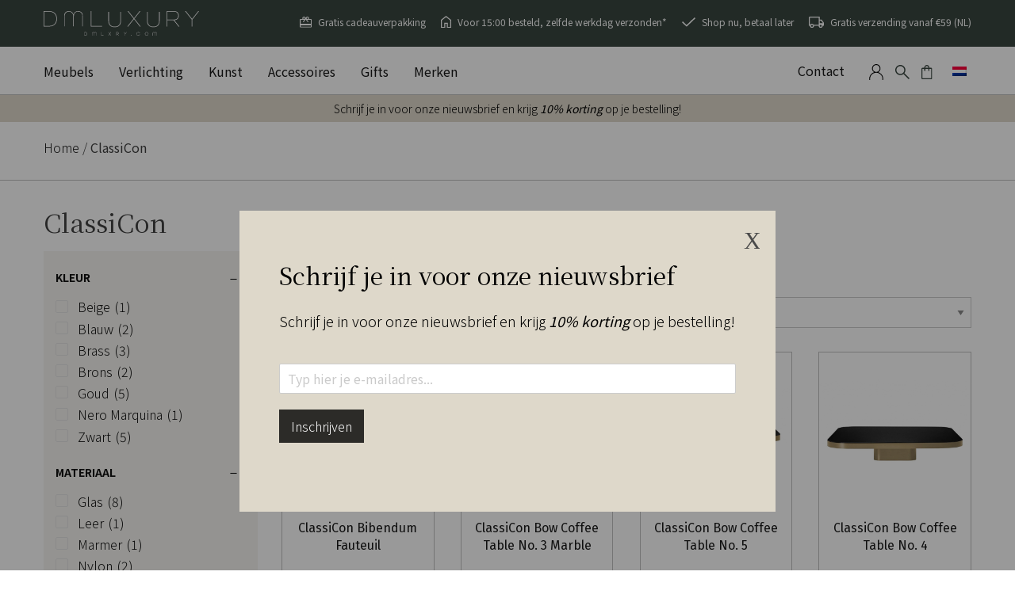

--- FILE ---
content_type: text/html; charset=UTF-8
request_url: https://www.dmlxry.com/brand/classicon-3/
body_size: 28375
content:
<!doctype html>
<html lang="nl-NL">
  <head>
	<meta charset="utf-8" />
	<meta http-equiv="x-ua-compatible" content="ie=edge">
<script>
var gform;gform||(document.addEventListener("gform_main_scripts_loaded",function(){gform.scriptsLoaded=!0}),window.addEventListener("DOMContentLoaded",function(){gform.domLoaded=!0}),gform={domLoaded:!1,scriptsLoaded:!1,initializeOnLoaded:function(o){gform.domLoaded&&gform.scriptsLoaded?o():!gform.domLoaded&&gform.scriptsLoaded?window.addEventListener("DOMContentLoaded",o):document.addEventListener("gform_main_scripts_loaded",o)},hooks:{action:{},filter:{}},addAction:function(o,n,r,t){gform.addHook("action",o,n,r,t)},addFilter:function(o,n,r,t){gform.addHook("filter",o,n,r,t)},doAction:function(o){gform.doHook("action",o,arguments)},applyFilters:function(o){return gform.doHook("filter",o,arguments)},removeAction:function(o,n){gform.removeHook("action",o,n)},removeFilter:function(o,n,r){gform.removeHook("filter",o,n,r)},addHook:function(o,n,r,t,i){null==gform.hooks[o][n]&&(gform.hooks[o][n]=[]);var e=gform.hooks[o][n];null==i&&(i=n+"_"+e.length),gform.hooks[o][n].push({tag:i,callable:r,priority:t=null==t?10:t})},doHook:function(n,o,r){var t;if(r=Array.prototype.slice.call(r,1),null!=gform.hooks[n][o]&&((o=gform.hooks[n][o]).sort(function(o,n){return o.priority-n.priority}),o.forEach(function(o){"function"!=typeof(t=o.callable)&&(t=window[t]),"action"==n?t.apply(null,r):r[0]=t.apply(null,r)})),"filter"==n)return r[0]},removeHook:function(o,n,t,i){var r;null!=gform.hooks[o][n]&&(r=(r=gform.hooks[o][n]).filter(function(o,n,r){return!!(null!=i&&i!=o.tag||null!=t&&t!=o.priority)}),gform.hooks[o][n]=r)}});
</script>

	<meta name="viewport" content="width=device-width, initial-scale=1.0">
	<meta name="p:domain_verify" content="4fb08ca53d10eebf29aaed13182d2658"/>
	<title>ClassiCon Archieven - DMLUXURY</title>
	<link rel="stylesheet" href="https://www.dmlxry.com/wp-content/themes/dami/assets/css/app.css">
	<link href="https://fonts.googleapis.com/css2?family=Fira+Sans:wght@100;200;300;400;500;600;700;800;900&display=swap" rel="stylesheet"> 
	<link href="https://fonts.googleapis.com/css2?family=Noto+Sans+SC:wght@100;300;400;500;700;900&family=Noto+Serif+SC:wght@200;300;400;500;600;700;900&display=swap" rel="stylesheet"> 
	<link rel="stylesheet" href="https://use.typekit.net/apo8mqq.css">
	<script src="https://kit.fontawesome.com/8f805bb873.js" crossorigin="anonymous"></script>
	<link rel="stylesheet" href="https://d19vzq90twjlae.cloudfront.net/leaflet-0.7/leaflet.css" />
			
			
	<script type='text/javascript' src='https://cdn.jsdelivr.net/npm/js-cookie@3.0.1/dist/js.cookie.min.js'></script>
	<meta name='robots' content='index, follow, max-image-preview:large, max-snippet:-1, max-video-preview:-1' />
<link rel="alternate" hreflang="nl" href="https://www.dmlxry.com/brand/classicon-3/" />
<link rel="alternate" hreflang="x-default" href="https://www.dmlxry.com/brand/classicon-3/" />

<!-- Google Tag Manager for WordPress by gtm4wp.com -->
<script data-cfasync="false" data-pagespeed-no-defer>
	var gtm4wp_datalayer_name = "dataLayer";
	var dataLayer = dataLayer || [];
	const gtm4wp_use_sku_instead = 1;
	const gtm4wp_currency = 'EUR';
	const gtm4wp_product_per_impression = 10;
	const gtm4wp_clear_ecommerce = false;
</script>
<!-- End Google Tag Manager for WordPress by gtm4wp.com -->
	<!-- This site is optimized with the Yoast SEO plugin v22.4 - https://yoast.com/wordpress/plugins/seo/ -->
	<title>ClassiCon Archieven - DMLUXURY</title>
	<link rel="canonical" href="https://www.dmlxry.com/brand/classicon-3/" />
	<link rel="next" href="https://www.dmlxry.com/brand/classicon-3/page/2/" />
	<meta property="og:locale" content="nl_NL" />
	<meta property="og:type" content="article" />
	<meta property="og:title" content="ClassiCon Archieven - DMLUXURY" />
	<meta property="og:url" content="https://www.dmlxry.com/brand/classicon-3/" />
	<meta property="og:site_name" content="DMLUXURY" />
	<meta name="twitter:card" content="summary_large_image" />
	<script type="application/ld+json" class="yoast-schema-graph">{"@context":"https://schema.org","@graph":[{"@type":"CollectionPage","@id":"https://www.dmlxry.com/brand/classicon-3/","url":"https://www.dmlxry.com/brand/classicon-3/","name":"ClassiCon Archieven - DMLUXURY","isPartOf":{"@id":"https://www.dmlxry.com/#website"},"primaryImageOfPage":{"@id":"https://www.dmlxry.com/brand/classicon-3/#primaryimage"},"image":{"@id":"https://www.dmlxry.com/brand/classicon-3/#primaryimage"},"thumbnailUrl":"https://www.dmlxry.com/wp-content/uploads/2021/12/ClassiCon-BibendumArmchair-Beige-1.jpg","breadcrumb":{"@id":"https://www.dmlxry.com/brand/classicon-3/#breadcrumb"},"inLanguage":"nl-NL"},{"@type":"ImageObject","inLanguage":"nl-NL","@id":"https://www.dmlxry.com/brand/classicon-3/#primaryimage","url":"https://www.dmlxry.com/wp-content/uploads/2021/12/ClassiCon-BibendumArmchair-Beige-1.jpg","contentUrl":"https://www.dmlxry.com/wp-content/uploads/2021/12/ClassiCon-BibendumArmchair-Beige-1.jpg","width":600,"height":600},{"@type":"BreadcrumbList","@id":"https://www.dmlxry.com/brand/classicon-3/#breadcrumb","itemListElement":[{"@type":"ListItem","position":1,"name":"Home","item":"https://www.dmlxry.com/"},{"@type":"ListItem","position":2,"name":"ClassiCon"}]},{"@type":"WebSite","@id":"https://www.dmlxry.com/#website","url":"https://www.dmlxry.com/","name":"DMLUXURY","description":"","publisher":{"@id":"https://www.dmlxry.com/#organization"},"potentialAction":[{"@type":"SearchAction","target":{"@type":"EntryPoint","urlTemplate":"https://www.dmlxry.com/?s={search_term_string}"},"query-input":"required name=search_term_string"}],"inLanguage":"nl-NL"},{"@type":"Organization","@id":"https://www.dmlxry.com/#organization","name":"DMLUXURY","url":"https://www.dmlxry.com/","logo":{"@type":"ImageObject","inLanguage":"nl-NL","@id":"https://www.dmlxry.com/#/schema/logo/image/","url":"https://www.dmlxry.com/wp-content/uploads/2020/08/cropped-dmlxry-1.png","contentUrl":"https://www.dmlxry.com/wp-content/uploads/2020/08/cropped-dmlxry-1.png","width":512,"height":512,"caption":"DMLUXURY"},"image":{"@id":"https://www.dmlxry.com/#/schema/logo/image/"}}]}</script>
	<!-- / Yoast SEO plugin. -->


<link rel='dns-prefetch' href='//cdn.jsdelivr.net' />
<link rel="alternate" type="application/rss+xml" title="DMLUXURY &raquo; feed" href="https://www.dmlxry.com/feed/" />
<link rel="alternate" type="application/rss+xml" title="DMLUXURY &raquo; reactiesfeed" href="https://www.dmlxry.com/comments/feed/" />
<link rel="alternate" type="application/rss+xml" title="Feed DMLUXURY &raquo; ClassiCon Brand" href="https://www.dmlxry.com/brand/classicon-3/feed/" />
<script>
window._wpemojiSettings = {"baseUrl":"https:\/\/s.w.org\/images\/core\/emoji\/15.0.3\/72x72\/","ext":".png","svgUrl":"https:\/\/s.w.org\/images\/core\/emoji\/15.0.3\/svg\/","svgExt":".svg","source":{"concatemoji":"https:\/\/www.dmlxry.com\/wp-includes\/js\/wp-emoji-release.min.js?ver=6.5.2"}};
/*! This file is auto-generated */
!function(i,n){var o,s,e;function c(e){try{var t={supportTests:e,timestamp:(new Date).valueOf()};sessionStorage.setItem(o,JSON.stringify(t))}catch(e){}}function p(e,t,n){e.clearRect(0,0,e.canvas.width,e.canvas.height),e.fillText(t,0,0);var t=new Uint32Array(e.getImageData(0,0,e.canvas.width,e.canvas.height).data),r=(e.clearRect(0,0,e.canvas.width,e.canvas.height),e.fillText(n,0,0),new Uint32Array(e.getImageData(0,0,e.canvas.width,e.canvas.height).data));return t.every(function(e,t){return e===r[t]})}function u(e,t,n){switch(t){case"flag":return n(e,"\ud83c\udff3\ufe0f\u200d\u26a7\ufe0f","\ud83c\udff3\ufe0f\u200b\u26a7\ufe0f")?!1:!n(e,"\ud83c\uddfa\ud83c\uddf3","\ud83c\uddfa\u200b\ud83c\uddf3")&&!n(e,"\ud83c\udff4\udb40\udc67\udb40\udc62\udb40\udc65\udb40\udc6e\udb40\udc67\udb40\udc7f","\ud83c\udff4\u200b\udb40\udc67\u200b\udb40\udc62\u200b\udb40\udc65\u200b\udb40\udc6e\u200b\udb40\udc67\u200b\udb40\udc7f");case"emoji":return!n(e,"\ud83d\udc26\u200d\u2b1b","\ud83d\udc26\u200b\u2b1b")}return!1}function f(e,t,n){var r="undefined"!=typeof WorkerGlobalScope&&self instanceof WorkerGlobalScope?new OffscreenCanvas(300,150):i.createElement("canvas"),a=r.getContext("2d",{willReadFrequently:!0}),o=(a.textBaseline="top",a.font="600 32px Arial",{});return e.forEach(function(e){o[e]=t(a,e,n)}),o}function t(e){var t=i.createElement("script");t.src=e,t.defer=!0,i.head.appendChild(t)}"undefined"!=typeof Promise&&(o="wpEmojiSettingsSupports",s=["flag","emoji"],n.supports={everything:!0,everythingExceptFlag:!0},e=new Promise(function(e){i.addEventListener("DOMContentLoaded",e,{once:!0})}),new Promise(function(t){var n=function(){try{var e=JSON.parse(sessionStorage.getItem(o));if("object"==typeof e&&"number"==typeof e.timestamp&&(new Date).valueOf()<e.timestamp+604800&&"object"==typeof e.supportTests)return e.supportTests}catch(e){}return null}();if(!n){if("undefined"!=typeof Worker&&"undefined"!=typeof OffscreenCanvas&&"undefined"!=typeof URL&&URL.createObjectURL&&"undefined"!=typeof Blob)try{var e="postMessage("+f.toString()+"("+[JSON.stringify(s),u.toString(),p.toString()].join(",")+"));",r=new Blob([e],{type:"text/javascript"}),a=new Worker(URL.createObjectURL(r),{name:"wpTestEmojiSupports"});return void(a.onmessage=function(e){c(n=e.data),a.terminate(),t(n)})}catch(e){}c(n=f(s,u,p))}t(n)}).then(function(e){for(var t in e)n.supports[t]=e[t],n.supports.everything=n.supports.everything&&n.supports[t],"flag"!==t&&(n.supports.everythingExceptFlag=n.supports.everythingExceptFlag&&n.supports[t]);n.supports.everythingExceptFlag=n.supports.everythingExceptFlag&&!n.supports.flag,n.DOMReady=!1,n.readyCallback=function(){n.DOMReady=!0}}).then(function(){return e}).then(function(){var e;n.supports.everything||(n.readyCallback(),(e=n.source||{}).concatemoji?t(e.concatemoji):e.wpemoji&&e.twemoji&&(t(e.twemoji),t(e.wpemoji)))}))}((window,document),window._wpemojiSettings);
</script>
<style id='wp-emoji-styles-inline-css'>

	img.wp-smiley, img.emoji {
		display: inline !important;
		border: none !important;
		box-shadow: none !important;
		height: 1em !important;
		width: 1em !important;
		margin: 0 0.07em !important;
		vertical-align: -0.1em !important;
		background: none !important;
		padding: 0 !important;
	}
</style>
<link rel='stylesheet' id='wp-block-library-css' href='https://www.dmlxry.com/wp-includes/css/dist/block-library/style.min.css?ver=6.5.2' media='all' />
<style id='classic-theme-styles-inline-css'>
/*! This file is auto-generated */
.wp-block-button__link{color:#fff;background-color:#32373c;border-radius:9999px;box-shadow:none;text-decoration:none;padding:calc(.667em + 2px) calc(1.333em + 2px);font-size:1.125em}.wp-block-file__button{background:#32373c;color:#fff;text-decoration:none}
</style>
<style id='global-styles-inline-css'>
body{--wp--preset--color--black: #000000;--wp--preset--color--cyan-bluish-gray: #abb8c3;--wp--preset--color--white: #ffffff;--wp--preset--color--pale-pink: #f78da7;--wp--preset--color--vivid-red: #cf2e2e;--wp--preset--color--luminous-vivid-orange: #ff6900;--wp--preset--color--luminous-vivid-amber: #fcb900;--wp--preset--color--light-green-cyan: #7bdcb5;--wp--preset--color--vivid-green-cyan: #00d084;--wp--preset--color--pale-cyan-blue: #8ed1fc;--wp--preset--color--vivid-cyan-blue: #0693e3;--wp--preset--color--vivid-purple: #9b51e0;--wp--preset--gradient--vivid-cyan-blue-to-vivid-purple: linear-gradient(135deg,rgba(6,147,227,1) 0%,rgb(155,81,224) 100%);--wp--preset--gradient--light-green-cyan-to-vivid-green-cyan: linear-gradient(135deg,rgb(122,220,180) 0%,rgb(0,208,130) 100%);--wp--preset--gradient--luminous-vivid-amber-to-luminous-vivid-orange: linear-gradient(135deg,rgba(252,185,0,1) 0%,rgba(255,105,0,1) 100%);--wp--preset--gradient--luminous-vivid-orange-to-vivid-red: linear-gradient(135deg,rgba(255,105,0,1) 0%,rgb(207,46,46) 100%);--wp--preset--gradient--very-light-gray-to-cyan-bluish-gray: linear-gradient(135deg,rgb(238,238,238) 0%,rgb(169,184,195) 100%);--wp--preset--gradient--cool-to-warm-spectrum: linear-gradient(135deg,rgb(74,234,220) 0%,rgb(151,120,209) 20%,rgb(207,42,186) 40%,rgb(238,44,130) 60%,rgb(251,105,98) 80%,rgb(254,248,76) 100%);--wp--preset--gradient--blush-light-purple: linear-gradient(135deg,rgb(255,206,236) 0%,rgb(152,150,240) 100%);--wp--preset--gradient--blush-bordeaux: linear-gradient(135deg,rgb(254,205,165) 0%,rgb(254,45,45) 50%,rgb(107,0,62) 100%);--wp--preset--gradient--luminous-dusk: linear-gradient(135deg,rgb(255,203,112) 0%,rgb(199,81,192) 50%,rgb(65,88,208) 100%);--wp--preset--gradient--pale-ocean: linear-gradient(135deg,rgb(255,245,203) 0%,rgb(182,227,212) 50%,rgb(51,167,181) 100%);--wp--preset--gradient--electric-grass: linear-gradient(135deg,rgb(202,248,128) 0%,rgb(113,206,126) 100%);--wp--preset--gradient--midnight: linear-gradient(135deg,rgb(2,3,129) 0%,rgb(40,116,252) 100%);--wp--preset--font-size--small: 13px;--wp--preset--font-size--medium: 20px;--wp--preset--font-size--large: 36px;--wp--preset--font-size--x-large: 42px;--wp--preset--spacing--20: 0.44rem;--wp--preset--spacing--30: 0.67rem;--wp--preset--spacing--40: 1rem;--wp--preset--spacing--50: 1.5rem;--wp--preset--spacing--60: 2.25rem;--wp--preset--spacing--70: 3.38rem;--wp--preset--spacing--80: 5.06rem;--wp--preset--shadow--natural: 6px 6px 9px rgba(0, 0, 0, 0.2);--wp--preset--shadow--deep: 12px 12px 50px rgba(0, 0, 0, 0.4);--wp--preset--shadow--sharp: 6px 6px 0px rgba(0, 0, 0, 0.2);--wp--preset--shadow--outlined: 6px 6px 0px -3px rgba(255, 255, 255, 1), 6px 6px rgba(0, 0, 0, 1);--wp--preset--shadow--crisp: 6px 6px 0px rgba(0, 0, 0, 1);}:where(.is-layout-flex){gap: 0.5em;}:where(.is-layout-grid){gap: 0.5em;}body .is-layout-flow > .alignleft{float: left;margin-inline-start: 0;margin-inline-end: 2em;}body .is-layout-flow > .alignright{float: right;margin-inline-start: 2em;margin-inline-end: 0;}body .is-layout-flow > .aligncenter{margin-left: auto !important;margin-right: auto !important;}body .is-layout-constrained > .alignleft{float: left;margin-inline-start: 0;margin-inline-end: 2em;}body .is-layout-constrained > .alignright{float: right;margin-inline-start: 2em;margin-inline-end: 0;}body .is-layout-constrained > .aligncenter{margin-left: auto !important;margin-right: auto !important;}body .is-layout-constrained > :where(:not(.alignleft):not(.alignright):not(.alignfull)){max-width: var(--wp--style--global--content-size);margin-left: auto !important;margin-right: auto !important;}body .is-layout-constrained > .alignwide{max-width: var(--wp--style--global--wide-size);}body .is-layout-flex{display: flex;}body .is-layout-flex{flex-wrap: wrap;align-items: center;}body .is-layout-flex > *{margin: 0;}body .is-layout-grid{display: grid;}body .is-layout-grid > *{margin: 0;}:where(.wp-block-columns.is-layout-flex){gap: 2em;}:where(.wp-block-columns.is-layout-grid){gap: 2em;}:where(.wp-block-post-template.is-layout-flex){gap: 1.25em;}:where(.wp-block-post-template.is-layout-grid){gap: 1.25em;}.has-black-color{color: var(--wp--preset--color--black) !important;}.has-cyan-bluish-gray-color{color: var(--wp--preset--color--cyan-bluish-gray) !important;}.has-white-color{color: var(--wp--preset--color--white) !important;}.has-pale-pink-color{color: var(--wp--preset--color--pale-pink) !important;}.has-vivid-red-color{color: var(--wp--preset--color--vivid-red) !important;}.has-luminous-vivid-orange-color{color: var(--wp--preset--color--luminous-vivid-orange) !important;}.has-luminous-vivid-amber-color{color: var(--wp--preset--color--luminous-vivid-amber) !important;}.has-light-green-cyan-color{color: var(--wp--preset--color--light-green-cyan) !important;}.has-vivid-green-cyan-color{color: var(--wp--preset--color--vivid-green-cyan) !important;}.has-pale-cyan-blue-color{color: var(--wp--preset--color--pale-cyan-blue) !important;}.has-vivid-cyan-blue-color{color: var(--wp--preset--color--vivid-cyan-blue) !important;}.has-vivid-purple-color{color: var(--wp--preset--color--vivid-purple) !important;}.has-black-background-color{background-color: var(--wp--preset--color--black) !important;}.has-cyan-bluish-gray-background-color{background-color: var(--wp--preset--color--cyan-bluish-gray) !important;}.has-white-background-color{background-color: var(--wp--preset--color--white) !important;}.has-pale-pink-background-color{background-color: var(--wp--preset--color--pale-pink) !important;}.has-vivid-red-background-color{background-color: var(--wp--preset--color--vivid-red) !important;}.has-luminous-vivid-orange-background-color{background-color: var(--wp--preset--color--luminous-vivid-orange) !important;}.has-luminous-vivid-amber-background-color{background-color: var(--wp--preset--color--luminous-vivid-amber) !important;}.has-light-green-cyan-background-color{background-color: var(--wp--preset--color--light-green-cyan) !important;}.has-vivid-green-cyan-background-color{background-color: var(--wp--preset--color--vivid-green-cyan) !important;}.has-pale-cyan-blue-background-color{background-color: var(--wp--preset--color--pale-cyan-blue) !important;}.has-vivid-cyan-blue-background-color{background-color: var(--wp--preset--color--vivid-cyan-blue) !important;}.has-vivid-purple-background-color{background-color: var(--wp--preset--color--vivid-purple) !important;}.has-black-border-color{border-color: var(--wp--preset--color--black) !important;}.has-cyan-bluish-gray-border-color{border-color: var(--wp--preset--color--cyan-bluish-gray) !important;}.has-white-border-color{border-color: var(--wp--preset--color--white) !important;}.has-pale-pink-border-color{border-color: var(--wp--preset--color--pale-pink) !important;}.has-vivid-red-border-color{border-color: var(--wp--preset--color--vivid-red) !important;}.has-luminous-vivid-orange-border-color{border-color: var(--wp--preset--color--luminous-vivid-orange) !important;}.has-luminous-vivid-amber-border-color{border-color: var(--wp--preset--color--luminous-vivid-amber) !important;}.has-light-green-cyan-border-color{border-color: var(--wp--preset--color--light-green-cyan) !important;}.has-vivid-green-cyan-border-color{border-color: var(--wp--preset--color--vivid-green-cyan) !important;}.has-pale-cyan-blue-border-color{border-color: var(--wp--preset--color--pale-cyan-blue) !important;}.has-vivid-cyan-blue-border-color{border-color: var(--wp--preset--color--vivid-cyan-blue) !important;}.has-vivid-purple-border-color{border-color: var(--wp--preset--color--vivid-purple) !important;}.has-vivid-cyan-blue-to-vivid-purple-gradient-background{background: var(--wp--preset--gradient--vivid-cyan-blue-to-vivid-purple) !important;}.has-light-green-cyan-to-vivid-green-cyan-gradient-background{background: var(--wp--preset--gradient--light-green-cyan-to-vivid-green-cyan) !important;}.has-luminous-vivid-amber-to-luminous-vivid-orange-gradient-background{background: var(--wp--preset--gradient--luminous-vivid-amber-to-luminous-vivid-orange) !important;}.has-luminous-vivid-orange-to-vivid-red-gradient-background{background: var(--wp--preset--gradient--luminous-vivid-orange-to-vivid-red) !important;}.has-very-light-gray-to-cyan-bluish-gray-gradient-background{background: var(--wp--preset--gradient--very-light-gray-to-cyan-bluish-gray) !important;}.has-cool-to-warm-spectrum-gradient-background{background: var(--wp--preset--gradient--cool-to-warm-spectrum) !important;}.has-blush-light-purple-gradient-background{background: var(--wp--preset--gradient--blush-light-purple) !important;}.has-blush-bordeaux-gradient-background{background: var(--wp--preset--gradient--blush-bordeaux) !important;}.has-luminous-dusk-gradient-background{background: var(--wp--preset--gradient--luminous-dusk) !important;}.has-pale-ocean-gradient-background{background: var(--wp--preset--gradient--pale-ocean) !important;}.has-electric-grass-gradient-background{background: var(--wp--preset--gradient--electric-grass) !important;}.has-midnight-gradient-background{background: var(--wp--preset--gradient--midnight) !important;}.has-small-font-size{font-size: var(--wp--preset--font-size--small) !important;}.has-medium-font-size{font-size: var(--wp--preset--font-size--medium) !important;}.has-large-font-size{font-size: var(--wp--preset--font-size--large) !important;}.has-x-large-font-size{font-size: var(--wp--preset--font-size--x-large) !important;}
.wp-block-navigation a:where(:not(.wp-element-button)){color: inherit;}
:where(.wp-block-post-template.is-layout-flex){gap: 1.25em;}:where(.wp-block-post-template.is-layout-grid){gap: 1.25em;}
:where(.wp-block-columns.is-layout-flex){gap: 2em;}:where(.wp-block-columns.is-layout-grid){gap: 2em;}
.wp-block-pullquote{font-size: 1.5em;line-height: 1.6;}
</style>
<link rel='stylesheet' id='lightcase-css' href='https://www.dmlxry.com/wp-content/plugins/gift-wrapper-for-woocommerce/assets/css/lightcase.min.css?ver=2.4' media='all' />
<link rel='stylesheet' id='gtw-frontend-css' href='https://www.dmlxry.com/wp-content/plugins/gift-wrapper-for-woocommerce/assets/css/frontend.css?ver=2.4' media='all' />
<link rel='stylesheet' id='wcpf-plugin-style-css' href='https://www.dmlxry.com/wp-content/plugins/woocommerce-product-filters/assets/css/plugin.css?ver=1.4.14' media='all' />
<style id='woocommerce-inline-inline-css'>
.woocommerce form .form-row .required { visibility: hidden; }
</style>
<link rel='stylesheet' id='wpml-legacy-horizontal-list-0-css' href='https://www.dmlxry.com/wp-content/plugins/sitepress-multilingual-cms/templates/language-switchers/legacy-list-horizontal/style.min.css?ver=1' media='all' />
<link rel='stylesheet' id='sendcloud-checkout-css-css' href='https://www.dmlxry.com/wp-content/plugins/sendcloud-shipping/resources/css/sendcloud-checkout.css?ver=2.4.3' media='all' />
<link rel='stylesheet' id='dami-style-css' href='https://www.dmlxry.com/wp-content/themes/dami/style.css?ver=1.0.1' media='all' />
<link rel='stylesheet' id='dami-woocommerce-style-css' href='https://www.dmlxry.com/wp-content/themes/dami/woocommerce.css?ver=1.0.1' media='all' />
<style id='dami-woocommerce-style-inline-css'>
@font-face {
			font-family: "star";
			src: url("https://www.dmlxry.com/wp-content/plugins/woocommerce/assets/fonts/star.eot");
			src: url("https://www.dmlxry.com/wp-content/plugins/woocommerce/assets/fonts/star.eot?#iefix") format("embedded-opentype"),
				url("https://www.dmlxry.com/wp-content/plugins/woocommerce/assets/fonts/star.woff") format("woff"),
				url("https://www.dmlxry.com/wp-content/plugins/woocommerce/assets/fonts/star.ttf") format("truetype"),
				url("https://www.dmlxry.com/wp-content/plugins/woocommerce/assets/fonts/star.svg#star") format("svg");
			font-weight: normal;
			font-style: normal;
		}
</style>
<link rel='stylesheet' id='popup-maker-site-css' href='//www.dmlxry.com/wp-content/uploads/pum/pum-site-styles.css?generated=1712698121&#038;ver=1.18.5' media='all' />
<link rel='stylesheet' id='gform_basic-css' href='https://www.dmlxry.com/wp-content/plugins/gravityforms/assets/css/dist/basic.min.css?ver=2.8.18' media='all' />
<link rel='stylesheet' id='gform_theme_components-css' href='https://www.dmlxry.com/wp-content/plugins/gravityforms/assets/css/dist/theme-components.min.css?ver=2.8.18' media='all' />
<link rel='stylesheet' id='gform_theme_ie11-css' href='https://www.dmlxry.com/wp-content/plugins/gravityforms/assets/css/dist/theme-ie11.min.css?ver=2.8.18' media='all' />
<link rel='stylesheet' id='gform_theme-css' href='https://www.dmlxry.com/wp-content/plugins/gravityforms/assets/css/dist/theme.min.css?ver=2.8.18' media='all' />
<link rel='stylesheet' id='woocommerce-trusted-shops-css' href='https://www.dmlxry.com/wp-content/plugins/woocommerce-trusted-shops/assets/css/layout.min.css?ver=4.0.15' media='all' />
<script src="https://www.dmlxry.com/wp-includes/js/jquery/jquery.min.js?ver=3.7.1" id="jquery-core-js"></script>
<script src="https://www.dmlxry.com/wp-includes/js/jquery/jquery-migrate.min.js?ver=3.4.1" id="jquery-migrate-js"></script>
<script src="https://www.dmlxry.com/wp-content/plugins/woocommerce/assets/js/jquery-blockui/jquery.blockUI.min.js?ver=2.7.0-wc.8.7.2" id="jquery-blockui-js" data-wp-strategy="defer"></script>
<script src="https://www.dmlxry.com/wp-content/plugins/gift-wrapper-for-woocommerce/assets/js/lightcase.min.js?ver=2.4" id="lightcase-js"></script>
<script src="https://www.dmlxry.com/wp-content/plugins/gift-wrapper-for-woocommerce/assets/js/gtw-lightcase-enhanced.js?ver=2.4" id="gtw-lightcase-js"></script>
<script id="gtw-frontend-js-extra">
var gtw_frontend_params = {"gift_wrapper_nonce":"8d684bf41a","popup_gift_wrapper_nonce":"348db5974b","remove_order_gift_wrapper_msg":"Are you sure you want to remove order gift wrapper?","ajaxurl":"https:\/\/www.dmlxry.com\/wp-admin\/admin-ajax.php"};
</script>
<script src="https://www.dmlxry.com/wp-content/plugins/gift-wrapper-for-woocommerce/assets/js/frontend.js?ver=2.4" id="gtw-frontend-js"></script>
<script src="https://www.dmlxry.com/wp-includes/js/jquery/ui/core.min.js?ver=1.13.2" id="jquery-ui-core-js"></script>
<script src="https://www.dmlxry.com/wp-includes/js/jquery/ui/mouse.min.js?ver=1.13.2" id="jquery-ui-mouse-js"></script>
<script src="https://www.dmlxry.com/wp-includes/js/jquery/ui/slider.min.js?ver=1.13.2" id="jquery-ui-slider-js"></script>
<script src="https://www.dmlxry.com/wp-content/plugins/woocommerce-product-filters/assets/js/front-vendor.js?ver=1.4.14" id="wcpf-plugin-vendor-script-js"></script>
<script src="https://www.dmlxry.com/wp-includes/js/underscore.min.js?ver=1.13.4" id="underscore-js"></script>
<script id="wp-util-js-extra">
var _wpUtilSettings = {"ajax":{"url":"\/wp-admin\/admin-ajax.php"}};
</script>
<script src="https://www.dmlxry.com/wp-includes/js/wp-util.min.js?ver=6.5.2" id="wp-util-js"></script>
<script src="https://www.dmlxry.com/wp-content/plugins/woocommerce/assets/js/accounting/accounting.min.js?ver=0.4.2" id="accounting-js"></script>
<script id="wcpf-plugin-script-js-extra">
var WCPFData = {"registerEntities":{"Project":{"id":"Project","class":"WooCommerce_Product_Filter_Plugin\\Entity","post_type":"wcpf_project","label":"Project","default_options":{"urlNavigation":"query","filteringStarts":"auto","urlNavigationOptions":[],"useComponents":["pagination","sorting","results-count","page-title","breadcrumb"],"paginationAjax":true,"sortingAjax":true,"productsContainerSelector":".products","paginationSelector":".woocommerce-pagination","resultCountSelector":".woocommerce-result-count","sortingSelector":".woocommerce-ordering","pageTitleSelector":".woocommerce-products-header__title","breadcrumbSelector":".woocommerce-breadcrumb","multipleContainersForProducts":true},"is_grouped":true,"editor_component_class":"WooCommerce_Product_Filter_Plugin\\Project\\Editor_Component","filter_component_class":"WooCommerce_Product_Filter_Plugin\\Project\\Filter_Component","variations":false},"BoxListField":{"id":"BoxListField","class":"WooCommerce_Product_Filter_Plugin\\Entity","post_type":"wcpf_item","label":"Dooslijst","default_options":{"itemsSource":"attribute","itemsDisplay":"all","queryType":"or","itemsDisplayHierarchical":true,"displayHierarchicalCollapsed":false,"displayTitle":true,"displayToggleContent":true,"defaultToggleState":"show","cssClass":"","actionForEmptyOptions":"hide","displayProductCount":true,"productCountPolicy":"for-option-only","multiSelect":true,"boxSize":"45px"},"is_grouped":false,"editor_component_class":"WooCommerce_Product_Filter_Plugin\\Field\\Box_list\\Editor_Component","filter_component_class":"WooCommerce_Product_Filter_Plugin\\Field\\Box_List\\Filter_Component","variations":true},"CheckBoxListField":{"id":"CheckBoxListField","class":"WooCommerce_Product_Filter_Plugin\\Entity","post_type":"wcpf_item","label":"Selectievak","default_options":{"itemsSource":"attribute","itemsDisplay":"all","queryType":"or","itemsDisplayHierarchical":true,"displayHierarchicalCollapsed":false,"displayTitle":true,"displayToggleContent":true,"defaultToggleState":"show","cssClass":"","actionForEmptyOptions":"hide","displayProductCount":true,"productCountPolicy":"for-option-only","seeMoreOptionsBy":"scrollbar","heightOfVisibleContent":12},"is_grouped":false,"editor_component_class":"WooCommerce_Product_Filter_Plugin\\Field\\Check_Box_List\\Editor_Component","filter_component_class":"WooCommerce_Product_Filter_Plugin\\Field\\Check_Box_List\\Filter_Component","variations":true},"DropDownListField":{"id":"DropDownListField","class":"WooCommerce_Product_Filter_Plugin\\Entity","post_type":"wcpf_item","label":"Keuzemenu","default_options":{"itemsSource":"attribute","itemsDisplay":"all","queryType":"or","itemsDisplayHierarchical":true,"displayHierarchicalCollapsed":false,"displayTitle":true,"displayToggleContent":true,"defaultToggleState":"show","cssClass":"","actionForEmptyOptions":"hide","displayProductCount":true,"productCountPolicy":"for-option-only","titleItemReset":"Alles tonen"},"is_grouped":false,"editor_component_class":"WooCommerce_Product_Filter_Plugin\\Field\\Drop_Down_List\\Editor_Component","filter_component_class":"WooCommerce_Product_Filter_Plugin\\Field\\Drop_Down_List\\Filter_Component","variations":true},"ButtonField":{"id":"ButtonField","class":"WooCommerce_Product_Filter_Plugin\\Entity","post_type":"wcpf_item","label":"Knop","default_options":{"cssClass":"","action":"reset"},"is_grouped":false,"editor_component_class":"WooCommerce_Product_Filter_Plugin\\Field\\Button\\Editor_Component","filter_component_class":"WooCommerce_Product_Filter_Plugin\\Field\\Button\\Filter_Component","variations":true},"ColorListField":{"id":"ColorListField","class":"WooCommerce_Product_Filter_Plugin\\Entity","post_type":"wcpf_item","label":"Kleuren","default_options":{"itemsSource":"attribute","itemsDisplay":"all","queryType":"or","itemsDisplayHierarchical":true,"displayHierarchicalCollapsed":false,"displayTitle":true,"displayToggleContent":true,"defaultToggleState":"show","cssClass":"","actionForEmptyOptions":"hide","displayProductCount":true,"productCountPolicy":"for-option-only","optionKey":"colors"},"is_grouped":false,"editor_component_class":"WooCommerce_Product_Filter_Plugin\\Field\\Color_List\\Editor_Component","filter_component_class":"WooCommerce_Product_Filter_Plugin\\Field\\Color_List\\Filter_Component","variations":true},"RadioListField":{"id":"RadioListField","class":"WooCommerce_Product_Filter_Plugin\\Entity","post_type":"wcpf_item","label":"Radio","default_options":{"itemsSource":"attribute","itemsDisplay":"all","queryType":"or","itemsDisplayHierarchical":true,"displayHierarchicalCollapsed":false,"displayTitle":true,"displayToggleContent":true,"defaultToggleState":"show","cssClass":"","actionForEmptyOptions":"hide","displayProductCount":true,"productCountPolicy":"for-option-only","titleItemReset":"Alles tonen","seeMoreOptionsBy":"scrollbar","heightOfVisibleContent":12},"is_grouped":false,"editor_component_class":"WooCommerce_Product_Filter_Plugin\\Field\\Radio_List\\Editor_Component","filter_component_class":"WooCommerce_Product_Filter_Plugin\\Field\\Radio_List\\Filter_Component","variations":true},"TextListField":{"id":"TextListField","class":"WooCommerce_Product_Filter_Plugin\\Entity","post_type":"wcpf_item","label":"Tekstlijst","default_options":{"itemsSource":"attribute","itemsDisplay":"all","queryType":"or","itemsDisplayHierarchical":true,"displayHierarchicalCollapsed":false,"displayTitle":true,"displayToggleContent":true,"defaultToggleState":"show","cssClass":"","actionForEmptyOptions":"hide","displayProductCount":true,"productCountPolicy":"for-option-only","multiSelect":true,"useInlineStyle":false},"is_grouped":false,"editor_component_class":"WooCommerce_Product_Filter_Plugin\\Field\\Text_List\\Editor_Component","filter_component_class":"WooCommerce_Product_Filter_Plugin\\Field\\Text_List\\Filter_Component","variations":true},"PriceSliderField":{"id":"PriceSliderField","class":"WooCommerce_Product_Filter_Plugin\\Entity","post_type":"wcpf_item","label":"Prijs-slider","default_options":{"minPriceOptionKey":"min-price","maxPriceOptionKey":"max-price","optionKey":"price","optionKeyFormat":"dash","cssClass":"","displayMinMaxInput":true,"displayTitle":true,"displayToggleContent":true,"defaultToggleState":"show","displayPriceLabel":true},"is_grouped":false,"editor_component_class":"WooCommerce_Product_Filter_Plugin\\Field\\Price_Slider\\Editor_Component","filter_component_class":"WooCommerce_Product_Filter_Plugin\\Field\\Price_Slider\\Filter_Component","variations":false},"SimpleBoxLayout":{"id":"SimpleBoxLayout","class":"WooCommerce_Product_Filter_Plugin\\Entity","post_type":"wcpf_item","label":"Simple Box","default_options":{"displayToggleContent":true,"defaultToggleState":"show","cssClass":""},"is_grouped":true,"editor_component_class":"WooCommerce_Product_Filter_Plugin\\Layout\\Simple_Box\\Editor_Component","filter_component_class":"WooCommerce_Product_Filter_Plugin\\Layout\\Simple_Box\\Filter_Component","variations":false},"ColumnsLayout":{"id":"ColumnsLayout","class":"WooCommerce_Product_Filter_Plugin\\Entity","post_type":"wcpf_item","label":"Kolommen","default_options":{"columns":[{"entities":[],"options":{"width":"50%"}}]},"is_grouped":true,"editor_component_class":"WooCommerce_Product_Filter_Plugin\\Layout\\Columns\\Editor_Component","filter_component_class":"WooCommerce_Product_Filter_Plugin\\Layout\\Columns\\Filter_Component","variations":false}},"messages":{"selectNoMatchesFound":"Geen overeenkomsten gevonden"},"selectors":{"productsContainer":".products","paginationContainer":".woocommerce-pagination","resultCount":".woocommerce-result-count","sorting":".woocommerce-ordering","pageTitle":".woocommerce-products-header__title","breadcrumb":".woocommerce-breadcrumb"},"pageUrl":"https:\/\/www.dmlxry.com\/brand\/classicon-3\/","isPaged":"","scriptAfterProductsUpdate":"","scrollTop":"no","priceFormat":{"currencyFormatNumDecimals":0,"currencyFormatSymbol":"&euro;","currencyFormatDecimalSep":",","currencyFormatThousandSep":".","currencyFormat":"%s%v"}};
</script>
<script src="https://www.dmlxry.com/wp-content/plugins/woocommerce-product-filters/assets/build/js/plugin.js?ver=1.4.14" id="wcpf-plugin-script-js"></script>
<script id="wc-add-to-cart-js-extra">
var wc_add_to_cart_params = {"ajax_url":"\/wp-admin\/admin-ajax.php","wc_ajax_url":"\/?wc-ajax=%%endpoint%%","i18n_view_cart":"Bekijk winkelwagen","cart_url":"https:\/\/www.dmlxry.com\/winkelwagen\/","is_cart":"","cart_redirect_after_add":"yes"};
</script>
<script src="https://www.dmlxry.com/wp-content/plugins/woocommerce/assets/js/frontend/add-to-cart.min.js?ver=8.7.2" id="wc-add-to-cart-js" defer data-wp-strategy="defer"></script>
<script src="https://www.dmlxry.com/wp-content/plugins/woocommerce/assets/js/js-cookie/js.cookie.min.js?ver=2.1.4-wc.8.7.2" id="js-cookie-js" defer data-wp-strategy="defer"></script>
<script id="woocommerce-js-extra">
var woocommerce_params = {"ajax_url":"\/wp-admin\/admin-ajax.php","wc_ajax_url":"\/?wc-ajax=%%endpoint%%"};
</script>
<script src="https://www.dmlxry.com/wp-content/plugins/woocommerce/assets/js/frontend/woocommerce.min.js?ver=8.7.2" id="woocommerce-js" defer data-wp-strategy="defer"></script>
<script defer='defer' src="https://www.dmlxry.com/wp-content/plugins/gravityforms/js/jquery.json.min.js?ver=2.8.18" id="gform_json-js"></script>
<script id="gform_gravityforms-js-extra">
var gf_global = {"gf_currency_config":{"name":"Euro","symbol_left":"","symbol_right":"&#8364;","symbol_padding":" ","thousand_separator":".","decimal_separator":",","decimals":2,"code":"EUR"},"base_url":"https:\/\/www.dmlxry.com\/wp-content\/plugins\/gravityforms","number_formats":[],"spinnerUrl":"https:\/\/www.dmlxry.com\/wp-content\/plugins\/gravityforms\/images\/spinner.svg","version_hash":"a04a7adc6044fa2e41fa08cd22c5b824","strings":{"newRowAdded":"Nieuwe rij toegevoegd.","rowRemoved":"Rij verwijderd","formSaved":"Het formulier is opgeslagen. De inhoud bevat de link om terug te keren en het formulier in te vullen."}};
var gf_global = {"gf_currency_config":{"name":"Euro","symbol_left":"","symbol_right":"&#8364;","symbol_padding":" ","thousand_separator":".","decimal_separator":",","decimals":2,"code":"EUR"},"base_url":"https:\/\/www.dmlxry.com\/wp-content\/plugins\/gravityforms","number_formats":[],"spinnerUrl":"https:\/\/www.dmlxry.com\/wp-content\/plugins\/gravityforms\/images\/spinner.svg","version_hash":"a04a7adc6044fa2e41fa08cd22c5b824","strings":{"newRowAdded":"Nieuwe rij toegevoegd.","rowRemoved":"Rij verwijderd","formSaved":"Het formulier is opgeslagen. De inhoud bevat de link om terug te keren en het formulier in te vullen."}};
var gform_i18n = {"datepicker":{"days":{"monday":"Ma","tuesday":"Di","wednesday":"Wo","thursday":"Do","friday":"Vr","saturday":"Za","sunday":"Zo"},"months":{"january":"Januari","february":"Februari","march":"Maart","april":"April","may":"Mei","june":"Juni","july":"Juli","august":"Augustus","september":"September","october":"Oktober","november":"November","december":"December"},"firstDay":1,"iconText":"Selecteer een datum"}};
var gf_legacy_multi = {"10":""};
var gform_gravityforms = {"strings":{"invalid_file_extension":"Dit bestandstype is niet toegestaan. Moet \u00e9\u00e9n van de volgende zijn:","delete_file":"Dit bestand verwijderen","in_progress":"in behandeling","file_exceeds_limit":"Bestand overschrijdt limiet bestandsgrootte","illegal_extension":"Dit type bestand is niet toegestaan.","max_reached":"Maximale aantal bestanden bereikt","unknown_error":"Er was een probleem bij het opslaan van het bestand op de server","currently_uploading":"Wacht tot het uploaden is voltooid","cancel":"Annuleren","cancel_upload":"Deze upload annuleren","cancelled":"Geannuleerd"},"vars":{"images_url":"https:\/\/www.dmlxry.com\/wp-content\/plugins\/gravityforms\/images"}};
</script>
<script defer='defer' src="https://www.dmlxry.com/wp-content/plugins/gravityforms/js/gravityforms.min.js?ver=2.8.18" id="gform_gravityforms-js"></script>
<script defer='defer' src="https://www.dmlxry.com/wp-content/plugins/gravityforms/assets/js/dist/utils.min.js?ver=50c7bea9c2320e16728e44ae9fde5f26" id="gform_gravityforms_utils-js"></script>
<link rel="https://api.w.org/" href="https://www.dmlxry.com/wp-json/" /><link rel="EditURI" type="application/rsd+xml" title="RSD" href="https://www.dmlxry.com/xmlrpc.php?rsd" />
<meta name="generator" content="WordPress 6.5.2" />
<meta name="generator" content="WooCommerce 8.7.2" />
<meta name="generator" content="WPML ver:4.6.10 stt:37;" />

<!-- This website runs the Product Feed PRO for WooCommerce by AdTribes.io plugin - version 13.3.1 -->
<meta name="wwp" content="yes" />
<!-- Google Tag Manager for WordPress by gtm4wp.com -->
<!-- GTM Container placement set to off -->
<script data-cfasync="false" data-pagespeed-no-defer type="text/javascript">
	var dataLayer_content = {"pagePostType":"product","pagePostType2":"tax-product","pageCategory":[]};
	dataLayer.push( dataLayer_content );
</script>
<script>
	console.warn && console.warn("[GTM4WP] Google Tag Manager container code placement set to OFF !!!");
	console.warn && console.warn("[GTM4WP] Data layer codes are active but GTM container must be loaded using custom coding !!!");
</script>
<!-- End Google Tag Manager for WordPress by gtm4wp.com -->	<noscript><style>.woocommerce-product-gallery{ opacity: 1 !important; }</style></noscript>
	<meta name="generator" content="Elementor 3.21.3; features: e_optimized_assets_loading, e_optimized_css_loading, e_font_icon_svg, additional_custom_breakpoints, e_lazyload; settings: css_print_method-external, google_font-enabled, font_display-swap">
			<script  type="text/javascript">
				!function(f,b,e,v,n,t,s){if(f.fbq)return;n=f.fbq=function(){n.callMethod?
					n.callMethod.apply(n,arguments):n.queue.push(arguments)};if(!f._fbq)f._fbq=n;
					n.push=n;n.loaded=!0;n.version='2.0';n.queue=[];t=b.createElement(e);t.async=!0;
					t.src=v;s=b.getElementsByTagName(e)[0];s.parentNode.insertBefore(t,s)}(window,
					document,'script','https://connect.facebook.net/en_US/fbevents.js');
			</script>
			<!-- WooCommerce Facebook Integration Begin -->
			<script  type="text/javascript">

				fbq('init', '265381935203958', {}, {
    "agent": "woocommerce-8.7.2-3.1.14"
});

				fbq( 'track', 'PageView', {
    "source": "woocommerce",
    "version": "8.7.2",
    "pluginVersion": "3.1.14"
} );

				document.addEventListener( 'DOMContentLoaded', function() {
					// Insert placeholder for events injected when a product is added to the cart through AJAX.
					document.body.insertAdjacentHTML( 'beforeend', '<div class=\"wc-facebook-pixel-event-placeholder\"></div>' );
				}, false );

			</script>
			<!-- WooCommerce Facebook Integration End -->
						<style>
				.e-con.e-parent:nth-of-type(n+4):not(.e-lazyloaded):not(.e-no-lazyload),
				.e-con.e-parent:nth-of-type(n+4):not(.e-lazyloaded):not(.e-no-lazyload) * {
					background-image: none !important;
				}
				@media screen and (max-height: 1024px) {
					.e-con.e-parent:nth-of-type(n+3):not(.e-lazyloaded):not(.e-no-lazyload),
					.e-con.e-parent:nth-of-type(n+3):not(.e-lazyloaded):not(.e-no-lazyload) * {
						background-image: none !important;
					}
				}
				@media screen and (max-height: 640px) {
					.e-con.e-parent:nth-of-type(n+2):not(.e-lazyloaded):not(.e-no-lazyload),
					.e-con.e-parent:nth-of-type(n+2):not(.e-lazyloaded):not(.e-no-lazyload) * {
						background-image: none !important;
					}
				}
			</style>
			<link rel="icon" href="https://www.dmlxry.com/wp-content/uploads/2020/08/cropped-dmlxry-1-32x32.png" sizes="32x32" />
<link rel="icon" href="https://www.dmlxry.com/wp-content/uploads/2020/08/cropped-dmlxry-1-192x192.png" sizes="192x192" />
<link rel="apple-touch-icon" href="https://www.dmlxry.com/wp-content/uploads/2020/08/cropped-dmlxry-1-180x180.png" />
<meta name="msapplication-TileImage" content="https://www.dmlxry.com/wp-content/uploads/2020/08/cropped-dmlxry-1-270x270.png" />
		<style id="wp-custom-css">
			#wpforms-submit-11014 {
	background-color: rgba(0, 0, 0, 0.8);
	border: 0px;
	color: #fff;
	padding-top: 13px;
	padding-bottom: 13px;
}

#bottom > div.grid-container > div > div.large-2.medium-12.janssen.cell {
	display: none;
}



.elementor-18071 .elementor-element.elementor-element-f1c7c5a .elementor-button {
    font-family: "Noto Sans", Sans-serif;
    font-weight: 500;
    fill: #FFFFFF;
    color: #FFFFFF !important;
    background-color: #38453F;
}
.elementor-18071 .elementor-element.elementor-element-78bd711 .elementor-button {
    font-family: "Noto Sans", Sans-serif;
    font-weight: 500;
    fill: #FFFFFF;
    color: #FFFFFF !important;
    background-color: #38453F;
}		</style>
		<!-- Google Tag Manager -->
<script>(function(w,d,s,l,i){w[l]=w[l]||[];w[l].push({'gtm.start':
new Date().getTime(),event:'gtm.js'});var f=d.getElementsByTagName(s)[0],
j=d.createElement(s),dl=l!='dataLayer'?'&l='+l:'';j.async=true;j.src=
'https://www.googletagmanager.com/gtm.js?id='+i+dl;f.parentNode.insertBefore(j,f);
})(window,document,'script','dataLayer','GTM-PWTDSCJ');</script>
<!-- End Google Tag Manager -->
<!-- Global site tag (gtag.js) - Google Analytics -->
<!-- <script async src="https://www.googletagmanager.com/gtag/js?id=UA-178673041-1"></script>
<script>
  window.dataLayer = window.dataLayer || [];
  function gtag(){dataLayer.push(arguments);}
  gtag('js', new Date());

  gtag('config', 'UA-178673041-1');
</script> -->
<meta name="facebook-domain-verification" content="kn13ml5h4uk73f2ww12yerksqs3z54" />
</head>
 <!-- Facebook Pixel Code -->
<script>
!function(f,b,e,v,n,t,s)
{if(f.fbq)return;n=f.fbq=function(){n.callMethod?
n.callMethod.apply(n,arguments):n.queue.push(arguments)};
if(!f._fbq)f._fbq=n;n.push=n;n.loaded=!0;n.version='2.0';
n.queue=[];t=b.createElement(e);t.async=!0;
t.src=v;s=b.getElementsByTagName(e)[0];
s.parentNode.insertBefore(t,s)}(window, document,'script',
'https://connect.facebook.net/en_US/fbevents.js');
fbq('init', '265381935203958');
fbq('track', 'PageView');
</script>
<noscript><img height="1" width="1" style="display:none"
src="https://www.facebook.com/tr?id=265381935203958&ev=PageView&noscript=1"
/></noscript>
<!-- End Facebook Pixel Code -->   
<body class="archive tax-pa_brand term-classicon-3 term-1075 wp-custom-logo theme-dami woocommerce woocommerce-page woocommerce-no-js hfeed woocommerce-active elementor-default elementor-kit-18086">
<!-- Google Tag Manager (noscript) -->
<noscript><iframe src="https://www.googletagmanager.com/ns.html?id=GTM-PWTDSCJ"
height="0" width="0" style="display:none;visibility:hidden"></iframe></noscript>
<!-- End Google Tag Manager (noscript) -->
	<div id="top" class="head-top">
		<div class="grid-container">
		   <div class="grid-x grid-padding-x head-top__inner">
				   <a href="https://www.dmlxry.com/" alt="DMLUXURY" title="DMLUXURY" class=" logo d-inline-block small-4 medium-3 large-3 pull-left text-left cell"><img src="https://www.dmlxry.com/wp-content/themes/dami/assets/img/Logo-dmluxury.svg" type="image/svg+xml">
					</a>
				   <div class="usp-wrap d-inline-block small-8 medium-9 large-9  pull-right cell">
					   <ul class="usp-wrap__list d-inline-block">
						   <li class="usp d-inline-block"><img src="https://www.dmlxry.com/wp-content/themes/dami/assets/img/usp-1.svg" type="image/svg+xml"> <span>Gratis cadeauverpakking</span></li>
						   <li class="usp hide-for-small-only d-inline-block"><img src="https://www.dmlxry.com/wp-content/themes/dami/assets/img/usp-2.svg" type="image/svg+xml"> <span>Voor 15:00 besteld, zelfde werkdag verzonden*</span></li>
						   <li class="usp hide-for-small-only d-inline-block"><img src="https://www.dmlxry.com/wp-content/themes/dami/assets/img/usp-3.svg" type="image/svg+xml"> <span>Shop nu, betaal later</span></li>
						   <li class="usp hide-for-small-only d-inline-block"><img src="https://www.dmlxry.com/wp-content/themes/dami/assets/img/usp-4.svg" type="image/svg+xml"> <span>Gratis verzending vanaf €59 (NL)</span></li>
					   </ul>
					   
				   </div>
			 </div>
		</div>
	</div>
	<div id="head" class="head_new">
    <div class="grid-container">
       <div class="grid-x grid-padding-x">
          <div class="large-8 medium-8 cell">
                <nav id="site-navigation" class="main-navigation">
                    <button class="menu-toggle" aria-controls="primary-menu" aria-expanded="false">Menu</button>
                    <div class="menu-menu-nl-container"><ul id="primary-menu" class="menu"><li id="menu-item-5521" class="menu-item menu-item-type-custom menu-item-object-custom menu-item-5521"><a href="https://www.dmlxry.com/luxe-meubels/">Meubels</a></li>
<li id="menu-item-5522" class="menu-item menu-item-type-custom menu-item-object-custom menu-item-5522"><a href="https://www.dmlxry.com/luxe-verlichting/">Verlichting</a></li>
<li id="menu-item-5523" class="menu-item menu-item-type-custom menu-item-object-custom menu-item-5523"><a href="https://www.dmlxry.com/exclusieve-kunst/">Kunst</a></li>
<li id="menu-item-5520" class="menu-item menu-item-type-custom menu-item-object-custom menu-item-5520"><a href="https://www.dmlxry.com/luxe-accessoires/">Accessoires</a></li>
<li id="menu-item-11880" class="menu-item menu-item-type-custom menu-item-object-custom menu-item-11880"><a href="https://www.dmlxry.com/luxe-accessoires/cadeausets/">Gifts</a></li>
<li id="menu-item-17141" class="menu-item menu-item-type-custom menu-item-object-custom menu-item-17141"><a href="https://www.dmlxry.com/brands/">Merken</a></li>
</ul></div>                </nav><!-- #site-navigation -->
           </div>
           <div class="large-4 medium-4 small-12 small-menu cell ">
			                  <ul class="d-inline-block">
                   <li class="menucontact"><a href="https://www.dmlxry.com/contact">Contact</a></li>
                   <li><a href="https://www.dmlxry.com/mijn-account/"><img src="https://www.dmlxry.com/wp-content/themes/dami/assets/img/login.svg"  width="18"></a></li>
                   <li><a href="https://www.dmlxry.com/zoek"><img src="https://www.dmlxry.com/wp-content/themes/dami/assets/img/search_new.svg"></a>	
                   </li>
                    <li style="position: relative;"><a href="https://www.dmlxry.com/winkelwagen/"><img src="https://www.dmlxry.com/wp-content/themes/dami/assets/img/shoppingbag_new.svg"><div class="countcart">0</div></a>
                   </li>
                </ul>
				        
           <div class="wrap-language d-inline-block">
                 <section id="icl_lang_sel_widget-2" class="widget widget_icl_lang_sel_widget">
<div class="wpml-ls-sidebars-sidebar-2 wpml-ls wpml-ls-legacy-list-horizontal">
	<ul><li class="wpml-ls-slot-sidebar-2 wpml-ls-item wpml-ls-item-nl wpml-ls-current-language wpml-ls-first-item wpml-ls-last-item wpml-ls-item-legacy-list-horizontal">
				<a href="https://www.dmlxry.com/brand/classicon-3/" class="wpml-ls-link">
                                <img
            class="wpml-ls-flag"
            src="https://www.dmlxry.com/wp-content/plugins/sitepress-multilingual-cms/res/flags/nl.png"
            alt="Nederlands"
            
            
    /></a>
			</li></ul>
</div>
</section>            </div>
           </div>
        </div>
    </div>
</div>

  <style>
    #actiesbalk {
      background-color:#ded8ca;
      color: #000;
      text-align:center;
    }
    #actiesbalk p {
      margin-top:0px;
      margin-bottom:0px;
      font-size:14px !important; 
    }
    #actiesbalk p strong {
      font-weight:700;	
    }
  </style>
    <div id="actiesbalk">
        <div class="grid-container">
           <div class="grid-x grid-padding-x">
         <div class="large-12 cell">
          <p class="p1">Schrijf je in voor onze nieuwsbrief en krijg <b><i>10% korting</i></b> op je bestelling!</p>
         </div>
      </div>
    </div>
  </div>





    <style>
    #actiesbalk {
      background-color:#ded8ca;
      color: #000;
      text-align:center;
    }
    #actiesbalk p {
      margin-top:0px;
      margin-bottom:0px;
      font-size:14px !important; 
    }
    #actiesbalk p strong {
      font-weight:700;	
    }
  </style>

  <div class="popup-midden hide" >
      <div class="cross">
        <img src="https://www.dmlxry.com/wp-content/themes/dami/assets/img/cross.svg" alt="sluit">
      </div> 
      <div class="pop_up_achtergrond">
        <h3>Schrijf je in voor onze nieuwsbrief</h3>
        <p class="p1">Schrijf je in voor onze nieuwsbrief en krijg <b><i>10% korting</i></b> op je bestelling!</p>
<p class="p1"><div class="wpforms-container wpforms-container-full" id="wpforms-11014"><form id="wpforms-form-11014" class="wpforms-validate wpforms-form wpforms-ajax-form" data-formid="11014" method="post" enctype="multipart/form-data" action="/brand/classicon-3/" data-token="a154f79cec9b88d200ef0f9b19bc5012"><noscript class="wpforms-error-noscript">Schakel JavaScript in je browser in om dit formulier in te vullen.</noscript><div class="wpforms-field-container"><div id="wpforms-11014-field_2-container" class="wpforms-field wpforms-field-email" data-field-id="2"><label class="wpforms-field-label wpforms-label-hide" for="wpforms-11014-field_2">Email <span class="wpforms-required-label">*</span></label><input type="email" id="wpforms-11014-field_2" class="wpforms-field-large wpforms-field-required" name="wpforms[fields][2]" placeholder="Typ hier je e-mailadres..." spellcheck="false" required></div></div><!-- .wpforms-field-container --><div class="wpforms-submit-container" ><input type="hidden" name="wpforms[id]" value="11014"><input type="hidden" name="wpforms[author]" value="7"><button type="submit" name="wpforms[submit]" id="wpforms-submit-11014" class="wpforms-submit" data-alt-text="Versturen" data-submit-text="Inschrijven" aria-live="assertive" value="wpforms-submit">Inschrijven</button><img src="https://www.dmlxry.com/wp-content/plugins/wpforms/assets/images/submit-spin.svg" class="wpforms-submit-spinner" style="display: none;" width="26" height="26" alt="Bezig met laden"></div></form></div>  <!-- .wpforms-container --></p>
        </div>
  </div>
  <div class="md-overlay active hide"></div>
  
  <script>
  
  jQuery('.cross').click(function() {
      jQuery('.popup-midden').fadeOut('slow');
      jQuery(".md-overlay").removeClass("active"); 
      Cookies.set('popup-midden', 'active', { expires: 1 });	
    });

    
    if(Cookies.get('popup-midden') == 'active'){
      
  
    } else {
      
      jQuery('.popup-midden, .md-overlay').removeClass('hide');
      
    }
  </script>
  
  


   <div class="grid-container row" id="whereami">
       <div class="grid-x grid-padding-x">
		   <div class="large-12 cell">
				<p id="breadcrumbs"><span><span><a href="https://www.dmlxry.com/">Home</a></span> / <span class="breadcrumb_last" aria-current="page"><strong>ClassiCon</strong></span></span></p>		   </div>
		</div>
	</div>


	
	

	



<div id="termlinks">
<div class="grid-container">
    <div class="grid-x grid-padding-x">

				
	</div>
</div>
</div>

<div class="grid-container row titlerow">
    <div class="grid-x grid-padding-x">
        <div class="large-12 cell">   
                			<main id="primary" class="site-main">
		<nav class="woocommerce-breadcrumb" aria-label="Breadcrumb"><a href="https://www.dmlxry.com">Home</a>&nbsp;&#47;&nbsp;Product Brand&nbsp;&#47;&nbsp;ClassiCon</nav> 

                <header class="woocommerce-products-header">
                                            <h1 class="woocommerce-products-header__title page-title">ClassiCon</h1>
                    
                                    </header>
        </div>
    </div>

      <div class="grid-x grid-padding-x">	  
        <div class="large-3 medium-4 cell">
			
			<div class="hide-for-small-only">
                
<aside id="secondary" class="widget-area">
	<section id="wcpf_filters-2" class="widget woocommerce wcpf_widget_filters"><div id="wcpf-filter-17287" class="wcpf-filter wcpf-front-element-17287">
	<div class="wcpf-filter-inner">
		<div class="wcpf-field-item wcpf-front-element wcpf-front-element-17293 wcpf-field-checkbox-list wcpf-box-style wcpf-scrollbar wcpf-status-disabled">
	<div class="wcpf-inner">
				<div class="wcpf-checkbox wcpf-field-title wcpf-heading-label">
			<span class="text">Product type</span>
							<span class="box-toggle"></span>
					</div>
				<div class="wcpf-checkbox-list field-input-container wcpf-content"
		>
					</div>
	</div>
</div>
<div class="wcpf-field-item wcpf-front-element wcpf-front-element-17292 wcpf-field-checkbox-list wcpf-box-style wcpf-scrollbar wcpf-status-disabled">
	<div class="wcpf-inner">
				<div class="wcpf-checkbox wcpf-field-title wcpf-heading-label">
			<span class="text">Merk</span>
							<span class="box-toggle"></span>
					</div>
				<div class="wcpf-checkbox-list field-input-container wcpf-content"
		>
					</div>
	</div>
</div>
<div class="wcpf-field-item wcpf-front-element wcpf-front-element-17294 wcpf-field-checkbox-list wcpf-box-style wcpf-scrollbar">
	<div class="wcpf-inner">
				<div class="wcpf-checkbox wcpf-field-title wcpf-heading-label">
			<span class="text">Kleur</span>
							<span class="box-toggle"></span>
					</div>
				<div class="wcpf-checkbox-list field-input-container wcpf-content"
		>
			<div class="wcpf-item wcpf-checkbox-item " data-item-key="beige-2">
	<div class="wcpf-item-inner wcpf-checkbox-item-inner">
		<div class="wcpf-item-label wcpf-checkbox-label">
			<div class="wcpf-input-container">
				<input class="wcpf-input wcpf-input-checkbox"
					type="checkbox"
					name="color"
					value="beige-2"
										>
			</div>
			<div class="wcpf-title-container">
				<span class="wcpf-title">Beige</span>
				<span class="wcpf-product-counts">(1)</span>			</div>
					</div>
			</div>
</div>
<div class="wcpf-item wcpf-checkbox-item " data-item-key="blauw-2">
	<div class="wcpf-item-inner wcpf-checkbox-item-inner">
		<div class="wcpf-item-label wcpf-checkbox-label">
			<div class="wcpf-input-container">
				<input class="wcpf-input wcpf-input-checkbox"
					type="checkbox"
					name="color"
					value="blauw-2"
										>
			</div>
			<div class="wcpf-title-container">
				<span class="wcpf-title">Blauw</span>
				<span class="wcpf-product-counts">(2)</span>			</div>
					</div>
			</div>
</div>
<div class="wcpf-item wcpf-checkbox-item " data-item-key="brass-2">
	<div class="wcpf-item-inner wcpf-checkbox-item-inner">
		<div class="wcpf-item-label wcpf-checkbox-label">
			<div class="wcpf-input-container">
				<input class="wcpf-input wcpf-input-checkbox"
					type="checkbox"
					name="color"
					value="brass-2"
										>
			</div>
			<div class="wcpf-title-container">
				<span class="wcpf-title">Brass</span>
				<span class="wcpf-product-counts">(3)</span>			</div>
					</div>
			</div>
</div>
<div class="wcpf-item wcpf-checkbox-item " data-item-key="brons">
	<div class="wcpf-item-inner wcpf-checkbox-item-inner">
		<div class="wcpf-item-label wcpf-checkbox-label">
			<div class="wcpf-input-container">
				<input class="wcpf-input wcpf-input-checkbox"
					type="checkbox"
					name="color"
					value="brons"
										>
			</div>
			<div class="wcpf-title-container">
				<span class="wcpf-title">Brons</span>
				<span class="wcpf-product-counts">(2)</span>			</div>
					</div>
			</div>
</div>
<div class="wcpf-item wcpf-checkbox-item " data-item-key="goud">
	<div class="wcpf-item-inner wcpf-checkbox-item-inner">
		<div class="wcpf-item-label wcpf-checkbox-label">
			<div class="wcpf-input-container">
				<input class="wcpf-input wcpf-input-checkbox"
					type="checkbox"
					name="color"
					value="goud"
										>
			</div>
			<div class="wcpf-title-container">
				<span class="wcpf-title">Goud</span>
				<span class="wcpf-product-counts">(5)</span>			</div>
					</div>
			</div>
</div>
<div class="wcpf-item wcpf-checkbox-item " data-item-key="nero-marquina-2">
	<div class="wcpf-item-inner wcpf-checkbox-item-inner">
		<div class="wcpf-item-label wcpf-checkbox-label">
			<div class="wcpf-input-container">
				<input class="wcpf-input wcpf-input-checkbox"
					type="checkbox"
					name="color"
					value="nero-marquina-2"
										>
			</div>
			<div class="wcpf-title-container">
				<span class="wcpf-title">Nero Marquina</span>
				<span class="wcpf-product-counts">(1)</span>			</div>
					</div>
			</div>
</div>
<div class="wcpf-item wcpf-checkbox-item " data-item-key="zwart">
	<div class="wcpf-item-inner wcpf-checkbox-item-inner">
		<div class="wcpf-item-label wcpf-checkbox-label">
			<div class="wcpf-input-container">
				<input class="wcpf-input wcpf-input-checkbox"
					type="checkbox"
					name="color"
					value="zwart"
										>
			</div>
			<div class="wcpf-title-container">
				<span class="wcpf-title">Zwart</span>
				<span class="wcpf-product-counts">(5)</span>			</div>
					</div>
			</div>
</div>
		</div>
	</div>
</div>
<div class="wcpf-field-item wcpf-front-element wcpf-front-element-17295 wcpf-field-checkbox-list wcpf-box-style wcpf-scrollbar wcpf-status-disabled">
	<div class="wcpf-inner">
				<div class="wcpf-checkbox wcpf-field-title wcpf-heading-label">
			<span class="text">Afwerking</span>
							<span class="box-toggle"></span>
					</div>
				<div class="wcpf-checkbox-list field-input-container wcpf-content"
		>
					</div>
	</div>
</div>
<div class="wcpf-field-item wcpf-front-element wcpf-front-element-17296 wcpf-field-checkbox-list wcpf-box-style wcpf-scrollbar">
	<div class="wcpf-inner">
				<div class="wcpf-checkbox wcpf-field-title wcpf-heading-label">
			<span class="text">Materiaal</span>
							<span class="box-toggle"></span>
					</div>
				<div class="wcpf-checkbox-list field-input-container wcpf-content"
		>
			<div class="wcpf-item wcpf-checkbox-item " data-item-key="glas">
	<div class="wcpf-item-inner wcpf-checkbox-item-inner">
		<div class="wcpf-item-label wcpf-checkbox-label">
			<div class="wcpf-input-container">
				<input class="wcpf-input wcpf-input-checkbox"
					type="checkbox"
					name="materiaal"
					value="glas"
										>
			</div>
			<div class="wcpf-title-container">
				<span class="wcpf-title">Glas</span>
				<span class="wcpf-product-counts">(8)</span>			</div>
					</div>
			</div>
</div>
<div class="wcpf-item wcpf-checkbox-item " data-item-key="leer">
	<div class="wcpf-item-inner wcpf-checkbox-item-inner">
		<div class="wcpf-item-label wcpf-checkbox-label">
			<div class="wcpf-input-container">
				<input class="wcpf-input wcpf-input-checkbox"
					type="checkbox"
					name="materiaal"
					value="leer"
										>
			</div>
			<div class="wcpf-title-container">
				<span class="wcpf-title">Leer</span>
				<span class="wcpf-product-counts">(1)</span>			</div>
					</div>
			</div>
</div>
<div class="wcpf-item wcpf-checkbox-item " data-item-key="marmer">
	<div class="wcpf-item-inner wcpf-checkbox-item-inner">
		<div class="wcpf-item-label wcpf-checkbox-label">
			<div class="wcpf-input-container">
				<input class="wcpf-input wcpf-input-checkbox"
					type="checkbox"
					name="materiaal"
					value="marmer"
										>
			</div>
			<div class="wcpf-title-container">
				<span class="wcpf-title">Marmer</span>
				<span class="wcpf-product-counts">(1)</span>			</div>
					</div>
			</div>
</div>
<div class="wcpf-item wcpf-checkbox-item " data-item-key="nylon-2">
	<div class="wcpf-item-inner wcpf-checkbox-item-inner">
		<div class="wcpf-item-label wcpf-checkbox-label">
			<div class="wcpf-input-container">
				<input class="wcpf-input wcpf-input-checkbox"
					type="checkbox"
					name="materiaal"
					value="nylon-2"
										>
			</div>
			<div class="wcpf-title-container">
				<span class="wcpf-title">Nylon</span>
				<span class="wcpf-product-counts">(2)</span>			</div>
					</div>
			</div>
</div>
<div class="wcpf-item wcpf-checkbox-item " data-item-key="oak-2">
	<div class="wcpf-item-inner wcpf-checkbox-item-inner">
		<div class="wcpf-item-label wcpf-checkbox-label">
			<div class="wcpf-input-container">
				<input class="wcpf-input wcpf-input-checkbox"
					type="checkbox"
					name="materiaal"
					value="oak-2"
										>
			</div>
			<div class="wcpf-title-container">
				<span class="wcpf-title">Oak</span>
				<span class="wcpf-product-counts">(2)</span>			</div>
					</div>
			</div>
</div>
<div class="wcpf-item wcpf-checkbox-item " data-item-key="stainless-steel-2">
	<div class="wcpf-item-inner wcpf-checkbox-item-inner">
		<div class="wcpf-item-label wcpf-checkbox-label">
			<div class="wcpf-input-container">
				<input class="wcpf-input wcpf-input-checkbox"
					type="checkbox"
					name="materiaal"
					value="stainless-steel-2"
										>
			</div>
			<div class="wcpf-title-container">
				<span class="wcpf-title">Stainless steel</span>
				<span class="wcpf-product-counts">(4)</span>			</div>
					</div>
			</div>
</div>
<div class="wcpf-item wcpf-checkbox-item " data-item-key="wood-2">
	<div class="wcpf-item-inner wcpf-checkbox-item-inner">
		<div class="wcpf-item-label wcpf-checkbox-label">
			<div class="wcpf-input-container">
				<input class="wcpf-input wcpf-input-checkbox"
					type="checkbox"
					name="materiaal"
					value="wood-2"
										>
			</div>
			<div class="wcpf-title-container">
				<span class="wcpf-title">Wood</span>
				<span class="wcpf-product-counts">(1)</span>			</div>
					</div>
			</div>
</div>
		</div>
	</div>
</div>
<div class="wcpf-field-item wcpf-front-element wcpf-front-element-17297 wcpf-field-checkbox-list wcpf-box-style wcpf-scrollbar">
	<div class="wcpf-inner">
				<div class="wcpf-checkbox wcpf-field-title wcpf-heading-label">
			<span class="text">Collectie</span>
							<span class="box-toggle"></span>
					</div>
				<div class="wcpf-checkbox-list field-input-container wcpf-content"
		>
			<div class="wcpf-item wcpf-checkbox-item " data-item-key="aerias">
	<div class="wcpf-item-inner wcpf-checkbox-item-inner">
		<div class="wcpf-item-label wcpf-checkbox-label">
			<div class="wcpf-input-container">
				<input class="wcpf-input wcpf-input-checkbox"
					type="checkbox"
					name="collectie"
					value="aerias"
										>
			</div>
			<div class="wcpf-title-container">
				<span class="wcpf-title">Aerias</span>
				<span class="wcpf-product-counts">(1)</span>			</div>
					</div>
			</div>
</div>
<div class="wcpf-item wcpf-checkbox-item " data-item-key="bell-table-2">
	<div class="wcpf-item-inner wcpf-checkbox-item-inner">
		<div class="wcpf-item-label wcpf-checkbox-label">
			<div class="wcpf-input-container">
				<input class="wcpf-input wcpf-input-checkbox"
					type="checkbox"
					name="collectie"
					value="bell-table-2"
										>
			</div>
			<div class="wcpf-title-container">
				<span class="wcpf-title">Bell Table</span>
				<span class="wcpf-product-counts">(4)</span>			</div>
					</div>
			</div>
</div>
<div class="wcpf-item wcpf-checkbox-item " data-item-key="bibendum">
	<div class="wcpf-item-inner wcpf-checkbox-item-inner">
		<div class="wcpf-item-label wcpf-checkbox-label">
			<div class="wcpf-input-container">
				<input class="wcpf-input wcpf-input-checkbox"
					type="checkbox"
					name="collectie"
					value="bibendum"
										>
			</div>
			<div class="wcpf-title-container">
				<span class="wcpf-title">Bibendum</span>
				<span class="wcpf-product-counts">(1)</span>			</div>
					</div>
			</div>
</div>
<div class="wcpf-item wcpf-checkbox-item " data-item-key="bow-table">
	<div class="wcpf-item-inner wcpf-checkbox-item-inner">
		<div class="wcpf-item-label wcpf-checkbox-label">
			<div class="wcpf-input-container">
				<input class="wcpf-input wcpf-input-checkbox"
					type="checkbox"
					name="collectie"
					value="bow-table"
										>
			</div>
			<div class="wcpf-title-container">
				<span class="wcpf-title">Bow Table</span>
				<span class="wcpf-product-counts">(7)</span>			</div>
					</div>
			</div>
</div>
<div class="wcpf-item wcpf-checkbox-item " data-item-key="euvira">
	<div class="wcpf-item-inner wcpf-checkbox-item-inner">
		<div class="wcpf-item-label wcpf-checkbox-label">
			<div class="wcpf-input-container">
				<input class="wcpf-input wcpf-input-checkbox"
					type="checkbox"
					name="collectie"
					value="euvira"
										>
			</div>
			<div class="wcpf-title-container">
				<span class="wcpf-title">Euvira</span>
				<span class="wcpf-product-counts">(2)</span>			</div>
					</div>
			</div>
</div>
<div class="wcpf-item wcpf-checkbox-item " data-item-key="pli-table">
	<div class="wcpf-item-inner wcpf-checkbox-item-inner">
		<div class="wcpf-item-label wcpf-checkbox-label">
			<div class="wcpf-input-container">
				<input class="wcpf-input wcpf-input-checkbox"
					type="checkbox"
					name="collectie"
					value="pli-table"
										>
			</div>
			<div class="wcpf-title-container">
				<span class="wcpf-title">Pli Table</span>
				<span class="wcpf-product-counts">(4)</span>			</div>
					</div>
			</div>
</div>
		</div>
	</div>
</div>
<div class="wcpf-field-item wcpf-front-element wcpf-front-element-17298 wcpf-field-checkbox-list wcpf-box-style wcpf-scrollbar wcpf-status-disabled">
	<div class="wcpf-inner">
				<div class="wcpf-checkbox wcpf-field-title wcpf-heading-label">
			<span class="text">Series</span>
							<span class="box-toggle"></span>
					</div>
				<div class="wcpf-checkbox-list field-input-container wcpf-content"
		>
					</div>
	</div>
</div>
<div class="wcpf-field-item wcpf-front-element wcpf-front-element-17299 wcpf-field-checkbox-list wcpf-box-style wcpf-scrollbar wcpf-status-disabled">
	<div class="wcpf-inner">
				<div class="wcpf-checkbox wcpf-field-title wcpf-heading-label">
			<span class="text">Cadeautip</span>
							<span class="box-toggle"></span>
					</div>
				<div class="wcpf-checkbox-list field-input-container wcpf-content"
		>
					</div>
	</div>
</div>
<div class="wcpf-field-item wcpf-front-element wcpf-front-element-17300 wcpf-field-checkbox-list wcpf-box-style wcpf-scrollbar wcpf-status-disabled">
	<div class="wcpf-inner">
				<div class="wcpf-checkbox wcpf-field-title wcpf-heading-label">
			<span class="text">Uitgever</span>
							<span class="box-toggle"></span>
					</div>
				<div class="wcpf-checkbox-list field-input-container wcpf-content"
		>
					</div>
	</div>
</div>
<div class="wcpf-field-item wcpf-front-element wcpf-front-element-17290 wcpf-field-price-slider wcpf-box-style wcpf-display-price-label wcpf-display-min-max-inputs">
	<div class="wcpf-inner">
				<div class="wcpf-price-slider wcpf-field-title wcpf-heading-label">
			<span class="text">Prijs</span>
							<span class="box-toggle"></span>
					</div>
				<div class="wcpf-price-slider field-input-container wcpf-content"
		>
			<div class="priceSliderInput" style="display: none;"></div>
			<div class="priceSliderAmount">
				<div class="wcpf-price-slider-min-max-inputs">
					<input type="text"
						id="17290-min-price"
						class="wcpf-input wcpf-min-input"
						name="minPrice"
						value="1671"
						data-min="1671"
						placeholder="Min. prijs" />
					<input type="text"
						id="17290-max-price"
						class="wcpf-input wcpf-max-input"
						name="maxPrice"
						value="6737"
						data-max="6737"
						placeholder="Max. prijs" />
				</div>
				<div class="priceLabel" style="display: none;">
					<span class="price-text">Prijs:</span>
					<span class="from"></span><span class="delimiter"> &mdash; </span><span class="to"></span>
				</div>
			</div>
		</div>
	</div>
</div>
<div class="wcpf-field-item wcpf-front-element wcpf-front-element-17301 wcpf-field-checkbox-list wcpf-box-style wcpf-scrollbar wcpf-status-disabled">
	<div class="wcpf-inner">
				<div class="wcpf-checkbox wcpf-field-title wcpf-heading-label">
			<span class="text">Geur</span>
							<span class="box-toggle"></span>
					</div>
				<div class="wcpf-checkbox-list field-input-container wcpf-content"
		>
					</div>
	</div>
</div>
<div class="wcpf-field-item wcpf-front-element wcpf-front-element-17302 wcpf-field-checkbox-list wcpf-box-style wcpf-scrollbar wcpf-status-disabled">
	<div class="wcpf-inner">
				<div class="wcpf-checkbox wcpf-field-title wcpf-heading-label">
			<span class="text">Vazen en Houders</span>
							<span class="box-toggle"></span>
					</div>
				<div class="wcpf-checkbox-list field-input-container wcpf-content"
		>
					</div>
	</div>
</div>
	</div>
</div>
<script id="wcpf-load-project-17287-script">
	(function () {
		var projectStructure = {"entityId":17287,"parentId":0,"title":"Filter NL","entityKey":"Project","order":0,"options":{"urlNavigation":"query","filteringStarts":"auto","urlNavigationOptions":[],"useComponents":["sorting"],"paginationAjax":true,"sortingAjax":true,"productsContainerSelector":".products","paginationSelector":".woocommerce-pagination","resultCountSelector":".woocommerce-result-count","sortingSelector":".woocommerce-ordering","pageTitleSelector":".woocommerce-products-header__title","breadcrumbSelector":".woocommerce-breadcrumb","multipleContainersForProducts":true},"childEntities":[{"entityId":17293,"parentId":17287,"title":"Product type","entityKey":"CheckBoxListField","order":0,"options":{"itemsSource":"attribute","itemsDisplay":"all","queryType":"or","itemsDisplayHierarchical":true,"displayHierarchicalCollapsed":false,"displayTitle":true,"displayToggleContent":true,"defaultToggleState":"show","cssClass":"","actionForEmptyOptions":"hide","displayProductCount":true,"productCountPolicy":"for-option-only","seeMoreOptionsBy":"scrollbar","heightOfVisibleContent":12,"optionKey":"product-type","itemsSourceAttribute":"product-type","itemsDisplayWithoutParents":"all","orderby":"name","displayRules":[{"id":"group_0","rules":[{"id":"rule_0","rule":{"param":"category","operator":"==","value":""}}]}]},"childEntities":[]},{"entityId":17292,"parentId":17287,"title":"Merk","entityKey":"CheckBoxListField","order":1,"options":{"itemsSource":"attribute","itemsDisplay":"all","queryType":"or","itemsDisplayHierarchical":true,"displayHierarchicalCollapsed":false,"displayTitle":true,"displayToggleContent":true,"defaultToggleState":"show","cssClass":"","actionForEmptyOptions":"hide","displayProductCount":true,"productCountPolicy":"for-option-only","seeMoreOptionsBy":"scrollbar","heightOfVisibleContent":12,"optionKey":"brand","itemsSourceAttribute":"brand","itemsDisplayWithoutParents":"all","orderby":"order","displayRules":[{"id":"group_0","rules":[{"id":"rule_0","rule":{"param":"category","operator":"==","value":""}}]}]},"childEntities":[]},{"entityId":17294,"parentId":17287,"title":"Kleur","entityKey":"CheckBoxListField","order":2,"options":{"itemsSource":"attribute","itemsDisplay":"all","queryType":"or","itemsDisplayHierarchical":true,"displayHierarchicalCollapsed":false,"displayTitle":true,"displayToggleContent":true,"defaultToggleState":"show","cssClass":"","actionForEmptyOptions":"hide","displayProductCount":true,"productCountPolicy":"for-option-only","seeMoreOptionsBy":"scrollbar","heightOfVisibleContent":12,"optionKey":"color","itemsSourceAttribute":"color","itemsDisplayWithoutParents":"all","orderby":"order","displayRules":[{"id":"group_0","rules":[{"id":"rule_0","rule":{"param":"category","operator":"==","value":null}}]}]},"childEntities":[]},{"entityId":17295,"parentId":17287,"title":"Afwerking","entityKey":"CheckBoxListField","order":3,"options":{"itemsSource":"attribute","itemsDisplay":"all","queryType":"or","itemsDisplayHierarchical":true,"displayHierarchicalCollapsed":false,"displayTitle":true,"displayToggleContent":true,"defaultToggleState":"show","cssClass":"","actionForEmptyOptions":"hide","displayProductCount":true,"productCountPolicy":"for-option-only","seeMoreOptionsBy":"scrollbar","heightOfVisibleContent":12,"optionKey":"afwerking","itemsSourceAttribute":"finish","itemsDisplayWithoutParents":"all","orderby":"order","displayRules":[{"id":"group_0","rules":[{"id":"rule_0","rule":{"param":"category","operator":"==","value":""}}]}]},"childEntities":[]},{"entityId":17296,"parentId":17287,"title":"Materiaal","entityKey":"CheckBoxListField","order":4,"options":{"itemsSource":"attribute","itemsDisplay":"all","queryType":"or","itemsDisplayHierarchical":true,"displayHierarchicalCollapsed":false,"displayTitle":true,"displayToggleContent":true,"defaultToggleState":"show","cssClass":"","actionForEmptyOptions":"hide","displayProductCount":true,"productCountPolicy":"for-option-only","seeMoreOptionsBy":"scrollbar","heightOfVisibleContent":12,"optionKey":"materiaal","itemsSourceAttribute":"material","itemsDisplayWithoutParents":"all","orderby":"order","displayRules":[{"id":"group_0","rules":[{"id":"rule_0","rule":{"param":"category","operator":"==","value":""}}]}]},"childEntities":[]},{"entityId":17297,"parentId":17287,"title":"Collectie","entityKey":"CheckBoxListField","order":5,"options":{"itemsSource":"attribute","itemsDisplay":"all","queryType":"or","itemsDisplayHierarchical":true,"displayHierarchicalCollapsed":false,"displayTitle":true,"displayToggleContent":true,"defaultToggleState":"show","cssClass":"","actionForEmptyOptions":"hide","displayProductCount":true,"productCountPolicy":"for-option-only","seeMoreOptionsBy":"scrollbar","heightOfVisibleContent":12,"optionKey":"collectie","itemsSourceAttribute":"collection","itemsDisplayWithoutParents":"all","orderby":"order","displayRules":[{"id":"group_0","rules":[{"id":"rule_0","rule":{"param":"category","operator":"==","value":null}}]}]},"childEntities":[]},{"entityId":17298,"parentId":17287,"title":"Series","entityKey":"CheckBoxListField","order":6,"options":{"itemsSource":"attribute","itemsDisplay":"all","queryType":"or","itemsDisplayHierarchical":true,"displayHierarchicalCollapsed":false,"displayTitle":true,"displayToggleContent":true,"defaultToggleState":"show","cssClass":"","actionForEmptyOptions":"hide","displayProductCount":true,"productCountPolicy":"for-option-only","seeMoreOptionsBy":"scrollbar","heightOfVisibleContent":12,"optionKey":"series","itemsSourceAttribute":"series","itemsDisplayWithoutParents":"all","orderby":"order","displayRules":[{"id":"group_0","rules":[{"id":"rule_0","rule":{"param":"category","operator":"==","value":null}}]}]},"childEntities":[]},{"entityId":17299,"parentId":17287,"title":"Cadeautip","entityKey":"CheckBoxListField","order":7,"options":{"itemsSource":"attribute","itemsDisplay":"all","queryType":"or","itemsDisplayHierarchical":true,"displayHierarchicalCollapsed":false,"displayTitle":true,"displayToggleContent":true,"defaultToggleState":"show","cssClass":"","actionForEmptyOptions":"hide","displayProductCount":true,"productCountPolicy":"for-option-only","seeMoreOptionsBy":"scrollbar","heightOfVisibleContent":12,"optionKey":"cadeautip","itemsSourceAttribute":"for-her-him","itemsDisplayWithoutParents":"all","orderby":"order","displayRules":[{"id":"group_0","rules":[{"id":"rule_0","rule":{"param":"category","operator":"==","value":null}}]}]},"childEntities":[]},{"entityId":17300,"parentId":17287,"title":"Uitgever","entityKey":"CheckBoxListField","order":8,"options":{"itemsSource":"attribute","itemsDisplay":"all","queryType":"or","itemsDisplayHierarchical":true,"displayHierarchicalCollapsed":false,"displayTitle":true,"displayToggleContent":true,"defaultToggleState":"show","cssClass":"","actionForEmptyOptions":"hide","displayProductCount":true,"productCountPolicy":"for-option-only","seeMoreOptionsBy":"scrollbar","heightOfVisibleContent":12,"optionKey":"uitgever","itemsSourceAttribute":"publisher","itemsDisplayWithoutParents":"all","orderby":"order","displayRules":[{"id":"group_0","rules":[{"id":"rule_0","rule":{"param":"category","operator":"==","value":null}}]}]},"childEntities":[]},{"entityId":17290,"parentId":17287,"title":"Prijs","entityKey":"PriceSliderField","order":9,"options":{"minPriceOptionKey":"min-price","maxPriceOptionKey":"max-price","optionKey":"product-price","optionKeyFormat":"dash","cssClass":"","displayMinMaxInput":true,"displayTitle":true,"displayToggleContent":true,"defaultToggleState":"show","displayPriceLabel":true},"childEntities":[]},{"entityId":17301,"parentId":17287,"title":"Geur","entityKey":"CheckBoxListField","order":10,"options":{"itemsSource":"attribute","itemsDisplay":"all","queryType":"or","itemsDisplayHierarchical":true,"displayHierarchicalCollapsed":false,"displayTitle":true,"displayToggleContent":true,"defaultToggleState":"show","cssClass":"","actionForEmptyOptions":"hide","displayProductCount":true,"productCountPolicy":"for-option-only","seeMoreOptionsBy":"scrollbar","heightOfVisibleContent":12,"optionKey":"geur","itemsSourceAttribute":"fragrance","itemsDisplayWithoutParents":"all","orderby":"order","displayRules":[{"id":"group_0","rules":[{"id":"rule_0","rule":{"param":"category","operator":"==","value":null}}]}]},"childEntities":[]},{"entityId":17302,"parentId":17287,"title":"Vazen en Houders","entityKey":"CheckBoxListField","order":11,"options":{"itemsSource":"attribute","itemsDisplay":"all","queryType":"or","itemsDisplayHierarchical":true,"displayHierarchicalCollapsed":false,"displayTitle":true,"displayToggleContent":true,"defaultToggleState":"show","cssClass":"","actionForEmptyOptions":"hide","displayProductCount":true,"productCountPolicy":"for-option-only","seeMoreOptionsBy":"scrollbar","heightOfVisibleContent":12,"optionKey":"vazen","itemsSourceAttribute":"vazen-houders","itemsDisplayWithoutParents":"all","orderby":"order","displayRules":[{"id":"group_0","rules":[{"id":"rule_0","rule":{"param":"category","operator":"==","value":null}}]}]},"childEntities":[]}]},
			loadProject = function () {
				if (!window.hasOwnProperty('wcpfFrontApp')) {
					return;
				}

				var app = window.wcpfFrontApp,
					dispatcher = app.componentRegister.get('Filter/Dispatcher');

				dispatcher.loadProject(projectStructure);
			};

		if (document.readyState === 'complete') {
			loadProject();
		} else {
			window.addEventListener('load', loadProject);
		}
	})();
</script>
</section></aside><!-- #secondary -->
			</div>
			
		<p><button class="button show-for-small-only" data-open="Modal2">FILTER</button></p>


		<div class="reveal" id="Modal2" data-reveal>
		  <h2 class="widget-title">Filter</h2>
                <section id="wcpf_filters-2" class="widget woocommerce wcpf_widget_filters"><div id="wcpf-filter-17287" class="wcpf-filter wcpf-front-element-17287">
	<div class="wcpf-filter-inner">
		<div class="wcpf-field-item wcpf-front-element wcpf-front-element-17293 wcpf-field-checkbox-list wcpf-box-style wcpf-scrollbar wcpf-status-disabled">
	<div class="wcpf-inner">
				<div class="wcpf-checkbox wcpf-field-title wcpf-heading-label">
			<span class="text">Product type</span>
							<span class="box-toggle"></span>
					</div>
				<div class="wcpf-checkbox-list field-input-container wcpf-content"
		>
					</div>
	</div>
</div>
<div class="wcpf-field-item wcpf-front-element wcpf-front-element-17292 wcpf-field-checkbox-list wcpf-box-style wcpf-scrollbar wcpf-status-disabled">
	<div class="wcpf-inner">
				<div class="wcpf-checkbox wcpf-field-title wcpf-heading-label">
			<span class="text">Merk</span>
							<span class="box-toggle"></span>
					</div>
				<div class="wcpf-checkbox-list field-input-container wcpf-content"
		>
					</div>
	</div>
</div>
<div class="wcpf-field-item wcpf-front-element wcpf-front-element-17294 wcpf-field-checkbox-list wcpf-box-style wcpf-scrollbar">
	<div class="wcpf-inner">
				<div class="wcpf-checkbox wcpf-field-title wcpf-heading-label">
			<span class="text">Kleur</span>
							<span class="box-toggle"></span>
					</div>
				<div class="wcpf-checkbox-list field-input-container wcpf-content"
		>
			<div class="wcpf-item wcpf-checkbox-item " data-item-key="beige-2">
	<div class="wcpf-item-inner wcpf-checkbox-item-inner">
		<div class="wcpf-item-label wcpf-checkbox-label">
			<div class="wcpf-input-container">
				<input class="wcpf-input wcpf-input-checkbox"
					type="checkbox"
					name="color"
					value="beige-2"
										>
			</div>
			<div class="wcpf-title-container">
				<span class="wcpf-title">Beige</span>
				<span class="wcpf-product-counts">(1)</span>			</div>
					</div>
			</div>
</div>
<div class="wcpf-item wcpf-checkbox-item " data-item-key="blauw-2">
	<div class="wcpf-item-inner wcpf-checkbox-item-inner">
		<div class="wcpf-item-label wcpf-checkbox-label">
			<div class="wcpf-input-container">
				<input class="wcpf-input wcpf-input-checkbox"
					type="checkbox"
					name="color"
					value="blauw-2"
										>
			</div>
			<div class="wcpf-title-container">
				<span class="wcpf-title">Blauw</span>
				<span class="wcpf-product-counts">(2)</span>			</div>
					</div>
			</div>
</div>
<div class="wcpf-item wcpf-checkbox-item " data-item-key="brass-2">
	<div class="wcpf-item-inner wcpf-checkbox-item-inner">
		<div class="wcpf-item-label wcpf-checkbox-label">
			<div class="wcpf-input-container">
				<input class="wcpf-input wcpf-input-checkbox"
					type="checkbox"
					name="color"
					value="brass-2"
										>
			</div>
			<div class="wcpf-title-container">
				<span class="wcpf-title">Brass</span>
				<span class="wcpf-product-counts">(3)</span>			</div>
					</div>
			</div>
</div>
<div class="wcpf-item wcpf-checkbox-item " data-item-key="brons">
	<div class="wcpf-item-inner wcpf-checkbox-item-inner">
		<div class="wcpf-item-label wcpf-checkbox-label">
			<div class="wcpf-input-container">
				<input class="wcpf-input wcpf-input-checkbox"
					type="checkbox"
					name="color"
					value="brons"
										>
			</div>
			<div class="wcpf-title-container">
				<span class="wcpf-title">Brons</span>
				<span class="wcpf-product-counts">(2)</span>			</div>
					</div>
			</div>
</div>
<div class="wcpf-item wcpf-checkbox-item " data-item-key="goud">
	<div class="wcpf-item-inner wcpf-checkbox-item-inner">
		<div class="wcpf-item-label wcpf-checkbox-label">
			<div class="wcpf-input-container">
				<input class="wcpf-input wcpf-input-checkbox"
					type="checkbox"
					name="color"
					value="goud"
										>
			</div>
			<div class="wcpf-title-container">
				<span class="wcpf-title">Goud</span>
				<span class="wcpf-product-counts">(5)</span>			</div>
					</div>
			</div>
</div>
<div class="wcpf-item wcpf-checkbox-item " data-item-key="nero-marquina-2">
	<div class="wcpf-item-inner wcpf-checkbox-item-inner">
		<div class="wcpf-item-label wcpf-checkbox-label">
			<div class="wcpf-input-container">
				<input class="wcpf-input wcpf-input-checkbox"
					type="checkbox"
					name="color"
					value="nero-marquina-2"
										>
			</div>
			<div class="wcpf-title-container">
				<span class="wcpf-title">Nero Marquina</span>
				<span class="wcpf-product-counts">(1)</span>			</div>
					</div>
			</div>
</div>
<div class="wcpf-item wcpf-checkbox-item " data-item-key="zwart">
	<div class="wcpf-item-inner wcpf-checkbox-item-inner">
		<div class="wcpf-item-label wcpf-checkbox-label">
			<div class="wcpf-input-container">
				<input class="wcpf-input wcpf-input-checkbox"
					type="checkbox"
					name="color"
					value="zwart"
										>
			</div>
			<div class="wcpf-title-container">
				<span class="wcpf-title">Zwart</span>
				<span class="wcpf-product-counts">(5)</span>			</div>
					</div>
			</div>
</div>
		</div>
	</div>
</div>
<div class="wcpf-field-item wcpf-front-element wcpf-front-element-17295 wcpf-field-checkbox-list wcpf-box-style wcpf-scrollbar wcpf-status-disabled">
	<div class="wcpf-inner">
				<div class="wcpf-checkbox wcpf-field-title wcpf-heading-label">
			<span class="text">Afwerking</span>
							<span class="box-toggle"></span>
					</div>
				<div class="wcpf-checkbox-list field-input-container wcpf-content"
		>
					</div>
	</div>
</div>
<div class="wcpf-field-item wcpf-front-element wcpf-front-element-17296 wcpf-field-checkbox-list wcpf-box-style wcpf-scrollbar">
	<div class="wcpf-inner">
				<div class="wcpf-checkbox wcpf-field-title wcpf-heading-label">
			<span class="text">Materiaal</span>
							<span class="box-toggle"></span>
					</div>
				<div class="wcpf-checkbox-list field-input-container wcpf-content"
		>
			<div class="wcpf-item wcpf-checkbox-item " data-item-key="glas">
	<div class="wcpf-item-inner wcpf-checkbox-item-inner">
		<div class="wcpf-item-label wcpf-checkbox-label">
			<div class="wcpf-input-container">
				<input class="wcpf-input wcpf-input-checkbox"
					type="checkbox"
					name="materiaal"
					value="glas"
										>
			</div>
			<div class="wcpf-title-container">
				<span class="wcpf-title">Glas</span>
				<span class="wcpf-product-counts">(8)</span>			</div>
					</div>
			</div>
</div>
<div class="wcpf-item wcpf-checkbox-item " data-item-key="leer">
	<div class="wcpf-item-inner wcpf-checkbox-item-inner">
		<div class="wcpf-item-label wcpf-checkbox-label">
			<div class="wcpf-input-container">
				<input class="wcpf-input wcpf-input-checkbox"
					type="checkbox"
					name="materiaal"
					value="leer"
										>
			</div>
			<div class="wcpf-title-container">
				<span class="wcpf-title">Leer</span>
				<span class="wcpf-product-counts">(1)</span>			</div>
					</div>
			</div>
</div>
<div class="wcpf-item wcpf-checkbox-item " data-item-key="marmer">
	<div class="wcpf-item-inner wcpf-checkbox-item-inner">
		<div class="wcpf-item-label wcpf-checkbox-label">
			<div class="wcpf-input-container">
				<input class="wcpf-input wcpf-input-checkbox"
					type="checkbox"
					name="materiaal"
					value="marmer"
										>
			</div>
			<div class="wcpf-title-container">
				<span class="wcpf-title">Marmer</span>
				<span class="wcpf-product-counts">(1)</span>			</div>
					</div>
			</div>
</div>
<div class="wcpf-item wcpf-checkbox-item " data-item-key="nylon-2">
	<div class="wcpf-item-inner wcpf-checkbox-item-inner">
		<div class="wcpf-item-label wcpf-checkbox-label">
			<div class="wcpf-input-container">
				<input class="wcpf-input wcpf-input-checkbox"
					type="checkbox"
					name="materiaal"
					value="nylon-2"
										>
			</div>
			<div class="wcpf-title-container">
				<span class="wcpf-title">Nylon</span>
				<span class="wcpf-product-counts">(2)</span>			</div>
					</div>
			</div>
</div>
<div class="wcpf-item wcpf-checkbox-item " data-item-key="oak-2">
	<div class="wcpf-item-inner wcpf-checkbox-item-inner">
		<div class="wcpf-item-label wcpf-checkbox-label">
			<div class="wcpf-input-container">
				<input class="wcpf-input wcpf-input-checkbox"
					type="checkbox"
					name="materiaal"
					value="oak-2"
										>
			</div>
			<div class="wcpf-title-container">
				<span class="wcpf-title">Oak</span>
				<span class="wcpf-product-counts">(2)</span>			</div>
					</div>
			</div>
</div>
<div class="wcpf-item wcpf-checkbox-item " data-item-key="stainless-steel-2">
	<div class="wcpf-item-inner wcpf-checkbox-item-inner">
		<div class="wcpf-item-label wcpf-checkbox-label">
			<div class="wcpf-input-container">
				<input class="wcpf-input wcpf-input-checkbox"
					type="checkbox"
					name="materiaal"
					value="stainless-steel-2"
										>
			</div>
			<div class="wcpf-title-container">
				<span class="wcpf-title">Stainless steel</span>
				<span class="wcpf-product-counts">(4)</span>			</div>
					</div>
			</div>
</div>
<div class="wcpf-item wcpf-checkbox-item " data-item-key="wood-2">
	<div class="wcpf-item-inner wcpf-checkbox-item-inner">
		<div class="wcpf-item-label wcpf-checkbox-label">
			<div class="wcpf-input-container">
				<input class="wcpf-input wcpf-input-checkbox"
					type="checkbox"
					name="materiaal"
					value="wood-2"
										>
			</div>
			<div class="wcpf-title-container">
				<span class="wcpf-title">Wood</span>
				<span class="wcpf-product-counts">(1)</span>			</div>
					</div>
			</div>
</div>
		</div>
	</div>
</div>
<div class="wcpf-field-item wcpf-front-element wcpf-front-element-17297 wcpf-field-checkbox-list wcpf-box-style wcpf-scrollbar">
	<div class="wcpf-inner">
				<div class="wcpf-checkbox wcpf-field-title wcpf-heading-label">
			<span class="text">Collectie</span>
							<span class="box-toggle"></span>
					</div>
				<div class="wcpf-checkbox-list field-input-container wcpf-content"
		>
			<div class="wcpf-item wcpf-checkbox-item " data-item-key="aerias">
	<div class="wcpf-item-inner wcpf-checkbox-item-inner">
		<div class="wcpf-item-label wcpf-checkbox-label">
			<div class="wcpf-input-container">
				<input class="wcpf-input wcpf-input-checkbox"
					type="checkbox"
					name="collectie"
					value="aerias"
										>
			</div>
			<div class="wcpf-title-container">
				<span class="wcpf-title">Aerias</span>
				<span class="wcpf-product-counts">(1)</span>			</div>
					</div>
			</div>
</div>
<div class="wcpf-item wcpf-checkbox-item " data-item-key="bell-table-2">
	<div class="wcpf-item-inner wcpf-checkbox-item-inner">
		<div class="wcpf-item-label wcpf-checkbox-label">
			<div class="wcpf-input-container">
				<input class="wcpf-input wcpf-input-checkbox"
					type="checkbox"
					name="collectie"
					value="bell-table-2"
										>
			</div>
			<div class="wcpf-title-container">
				<span class="wcpf-title">Bell Table</span>
				<span class="wcpf-product-counts">(4)</span>			</div>
					</div>
			</div>
</div>
<div class="wcpf-item wcpf-checkbox-item " data-item-key="bibendum">
	<div class="wcpf-item-inner wcpf-checkbox-item-inner">
		<div class="wcpf-item-label wcpf-checkbox-label">
			<div class="wcpf-input-container">
				<input class="wcpf-input wcpf-input-checkbox"
					type="checkbox"
					name="collectie"
					value="bibendum"
										>
			</div>
			<div class="wcpf-title-container">
				<span class="wcpf-title">Bibendum</span>
				<span class="wcpf-product-counts">(1)</span>			</div>
					</div>
			</div>
</div>
<div class="wcpf-item wcpf-checkbox-item " data-item-key="bow-table">
	<div class="wcpf-item-inner wcpf-checkbox-item-inner">
		<div class="wcpf-item-label wcpf-checkbox-label">
			<div class="wcpf-input-container">
				<input class="wcpf-input wcpf-input-checkbox"
					type="checkbox"
					name="collectie"
					value="bow-table"
										>
			</div>
			<div class="wcpf-title-container">
				<span class="wcpf-title">Bow Table</span>
				<span class="wcpf-product-counts">(7)</span>			</div>
					</div>
			</div>
</div>
<div class="wcpf-item wcpf-checkbox-item " data-item-key="euvira">
	<div class="wcpf-item-inner wcpf-checkbox-item-inner">
		<div class="wcpf-item-label wcpf-checkbox-label">
			<div class="wcpf-input-container">
				<input class="wcpf-input wcpf-input-checkbox"
					type="checkbox"
					name="collectie"
					value="euvira"
										>
			</div>
			<div class="wcpf-title-container">
				<span class="wcpf-title">Euvira</span>
				<span class="wcpf-product-counts">(2)</span>			</div>
					</div>
			</div>
</div>
<div class="wcpf-item wcpf-checkbox-item " data-item-key="pli-table">
	<div class="wcpf-item-inner wcpf-checkbox-item-inner">
		<div class="wcpf-item-label wcpf-checkbox-label">
			<div class="wcpf-input-container">
				<input class="wcpf-input wcpf-input-checkbox"
					type="checkbox"
					name="collectie"
					value="pli-table"
										>
			</div>
			<div class="wcpf-title-container">
				<span class="wcpf-title">Pli Table</span>
				<span class="wcpf-product-counts">(4)</span>			</div>
					</div>
			</div>
</div>
		</div>
	</div>
</div>
<div class="wcpf-field-item wcpf-front-element wcpf-front-element-17298 wcpf-field-checkbox-list wcpf-box-style wcpf-scrollbar wcpf-status-disabled">
	<div class="wcpf-inner">
				<div class="wcpf-checkbox wcpf-field-title wcpf-heading-label">
			<span class="text">Series</span>
							<span class="box-toggle"></span>
					</div>
				<div class="wcpf-checkbox-list field-input-container wcpf-content"
		>
					</div>
	</div>
</div>
<div class="wcpf-field-item wcpf-front-element wcpf-front-element-17299 wcpf-field-checkbox-list wcpf-box-style wcpf-scrollbar wcpf-status-disabled">
	<div class="wcpf-inner">
				<div class="wcpf-checkbox wcpf-field-title wcpf-heading-label">
			<span class="text">Cadeautip</span>
							<span class="box-toggle"></span>
					</div>
				<div class="wcpf-checkbox-list field-input-container wcpf-content"
		>
					</div>
	</div>
</div>
<div class="wcpf-field-item wcpf-front-element wcpf-front-element-17300 wcpf-field-checkbox-list wcpf-box-style wcpf-scrollbar wcpf-status-disabled">
	<div class="wcpf-inner">
				<div class="wcpf-checkbox wcpf-field-title wcpf-heading-label">
			<span class="text">Uitgever</span>
							<span class="box-toggle"></span>
					</div>
				<div class="wcpf-checkbox-list field-input-container wcpf-content"
		>
					</div>
	</div>
</div>
<div class="wcpf-field-item wcpf-front-element wcpf-front-element-17290 wcpf-field-price-slider wcpf-box-style wcpf-display-price-label wcpf-display-min-max-inputs">
	<div class="wcpf-inner">
				<div class="wcpf-price-slider wcpf-field-title wcpf-heading-label">
			<span class="text">Prijs</span>
							<span class="box-toggle"></span>
					</div>
				<div class="wcpf-price-slider field-input-container wcpf-content"
		>
			<div class="priceSliderInput" style="display: none;"></div>
			<div class="priceSliderAmount">
				<div class="wcpf-price-slider-min-max-inputs">
					<input type="text"
						id="17290-min-price"
						class="wcpf-input wcpf-min-input"
						name="minPrice"
						value="1671"
						data-min="1671"
						placeholder="Min. prijs" />
					<input type="text"
						id="17290-max-price"
						class="wcpf-input wcpf-max-input"
						name="maxPrice"
						value="6737"
						data-max="6737"
						placeholder="Max. prijs" />
				</div>
				<div class="priceLabel" style="display: none;">
					<span class="price-text">Prijs:</span>
					<span class="from"></span><span class="delimiter"> &mdash; </span><span class="to"></span>
				</div>
			</div>
		</div>
	</div>
</div>
<div class="wcpf-field-item wcpf-front-element wcpf-front-element-17301 wcpf-field-checkbox-list wcpf-box-style wcpf-scrollbar wcpf-status-disabled">
	<div class="wcpf-inner">
				<div class="wcpf-checkbox wcpf-field-title wcpf-heading-label">
			<span class="text">Geur</span>
							<span class="box-toggle"></span>
					</div>
				<div class="wcpf-checkbox-list field-input-container wcpf-content"
		>
					</div>
	</div>
</div>
<div class="wcpf-field-item wcpf-front-element wcpf-front-element-17302 wcpf-field-checkbox-list wcpf-box-style wcpf-scrollbar wcpf-status-disabled">
	<div class="wcpf-inner">
				<div class="wcpf-checkbox wcpf-field-title wcpf-heading-label">
			<span class="text">Vazen en Houders</span>
							<span class="box-toggle"></span>
					</div>
				<div class="wcpf-checkbox-list field-input-container wcpf-content"
		>
					</div>
	</div>
</div>
	</div>
</div>
<script id="wcpf-load-project-17287-script">
	(function () {
		var projectStructure = {"entityId":17287,"parentId":0,"title":"Filter NL","entityKey":"Project","order":0,"options":{"urlNavigation":"query","filteringStarts":"auto","urlNavigationOptions":[],"useComponents":["sorting"],"paginationAjax":true,"sortingAjax":true,"productsContainerSelector":".products","paginationSelector":".woocommerce-pagination","resultCountSelector":".woocommerce-result-count","sortingSelector":".woocommerce-ordering","pageTitleSelector":".woocommerce-products-header__title","breadcrumbSelector":".woocommerce-breadcrumb","multipleContainersForProducts":true},"childEntities":[{"entityId":17293,"parentId":17287,"title":"Product type","entityKey":"CheckBoxListField","order":0,"options":{"itemsSource":"attribute","itemsDisplay":"all","queryType":"or","itemsDisplayHierarchical":true,"displayHierarchicalCollapsed":false,"displayTitle":true,"displayToggleContent":true,"defaultToggleState":"show","cssClass":"","actionForEmptyOptions":"hide","displayProductCount":true,"productCountPolicy":"for-option-only","seeMoreOptionsBy":"scrollbar","heightOfVisibleContent":12,"optionKey":"product-type","itemsSourceAttribute":"product-type","itemsDisplayWithoutParents":"all","orderby":"name","displayRules":[{"id":"group_0","rules":[{"id":"rule_0","rule":{"param":"category","operator":"==","value":""}}]}]},"childEntities":[]},{"entityId":17292,"parentId":17287,"title":"Merk","entityKey":"CheckBoxListField","order":1,"options":{"itemsSource":"attribute","itemsDisplay":"all","queryType":"or","itemsDisplayHierarchical":true,"displayHierarchicalCollapsed":false,"displayTitle":true,"displayToggleContent":true,"defaultToggleState":"show","cssClass":"","actionForEmptyOptions":"hide","displayProductCount":true,"productCountPolicy":"for-option-only","seeMoreOptionsBy":"scrollbar","heightOfVisibleContent":12,"optionKey":"brand","itemsSourceAttribute":"brand","itemsDisplayWithoutParents":"all","orderby":"order","displayRules":[{"id":"group_0","rules":[{"id":"rule_0","rule":{"param":"category","operator":"==","value":""}}]}]},"childEntities":[]},{"entityId":17294,"parentId":17287,"title":"Kleur","entityKey":"CheckBoxListField","order":2,"options":{"itemsSource":"attribute","itemsDisplay":"all","queryType":"or","itemsDisplayHierarchical":true,"displayHierarchicalCollapsed":false,"displayTitle":true,"displayToggleContent":true,"defaultToggleState":"show","cssClass":"","actionForEmptyOptions":"hide","displayProductCount":true,"productCountPolicy":"for-option-only","seeMoreOptionsBy":"scrollbar","heightOfVisibleContent":12,"optionKey":"color","itemsSourceAttribute":"color","itemsDisplayWithoutParents":"all","orderby":"order","displayRules":[{"id":"group_0","rules":[{"id":"rule_0","rule":{"param":"category","operator":"==","value":null}}]}]},"childEntities":[]},{"entityId":17295,"parentId":17287,"title":"Afwerking","entityKey":"CheckBoxListField","order":3,"options":{"itemsSource":"attribute","itemsDisplay":"all","queryType":"or","itemsDisplayHierarchical":true,"displayHierarchicalCollapsed":false,"displayTitle":true,"displayToggleContent":true,"defaultToggleState":"show","cssClass":"","actionForEmptyOptions":"hide","displayProductCount":true,"productCountPolicy":"for-option-only","seeMoreOptionsBy":"scrollbar","heightOfVisibleContent":12,"optionKey":"afwerking","itemsSourceAttribute":"finish","itemsDisplayWithoutParents":"all","orderby":"order","displayRules":[{"id":"group_0","rules":[{"id":"rule_0","rule":{"param":"category","operator":"==","value":""}}]}]},"childEntities":[]},{"entityId":17296,"parentId":17287,"title":"Materiaal","entityKey":"CheckBoxListField","order":4,"options":{"itemsSource":"attribute","itemsDisplay":"all","queryType":"or","itemsDisplayHierarchical":true,"displayHierarchicalCollapsed":false,"displayTitle":true,"displayToggleContent":true,"defaultToggleState":"show","cssClass":"","actionForEmptyOptions":"hide","displayProductCount":true,"productCountPolicy":"for-option-only","seeMoreOptionsBy":"scrollbar","heightOfVisibleContent":12,"optionKey":"materiaal","itemsSourceAttribute":"material","itemsDisplayWithoutParents":"all","orderby":"order","displayRules":[{"id":"group_0","rules":[{"id":"rule_0","rule":{"param":"category","operator":"==","value":""}}]}]},"childEntities":[]},{"entityId":17297,"parentId":17287,"title":"Collectie","entityKey":"CheckBoxListField","order":5,"options":{"itemsSource":"attribute","itemsDisplay":"all","queryType":"or","itemsDisplayHierarchical":true,"displayHierarchicalCollapsed":false,"displayTitle":true,"displayToggleContent":true,"defaultToggleState":"show","cssClass":"","actionForEmptyOptions":"hide","displayProductCount":true,"productCountPolicy":"for-option-only","seeMoreOptionsBy":"scrollbar","heightOfVisibleContent":12,"optionKey":"collectie","itemsSourceAttribute":"collection","itemsDisplayWithoutParents":"all","orderby":"order","displayRules":[{"id":"group_0","rules":[{"id":"rule_0","rule":{"param":"category","operator":"==","value":null}}]}]},"childEntities":[]},{"entityId":17298,"parentId":17287,"title":"Series","entityKey":"CheckBoxListField","order":6,"options":{"itemsSource":"attribute","itemsDisplay":"all","queryType":"or","itemsDisplayHierarchical":true,"displayHierarchicalCollapsed":false,"displayTitle":true,"displayToggleContent":true,"defaultToggleState":"show","cssClass":"","actionForEmptyOptions":"hide","displayProductCount":true,"productCountPolicy":"for-option-only","seeMoreOptionsBy":"scrollbar","heightOfVisibleContent":12,"optionKey":"series","itemsSourceAttribute":"series","itemsDisplayWithoutParents":"all","orderby":"order","displayRules":[{"id":"group_0","rules":[{"id":"rule_0","rule":{"param":"category","operator":"==","value":null}}]}]},"childEntities":[]},{"entityId":17299,"parentId":17287,"title":"Cadeautip","entityKey":"CheckBoxListField","order":7,"options":{"itemsSource":"attribute","itemsDisplay":"all","queryType":"or","itemsDisplayHierarchical":true,"displayHierarchicalCollapsed":false,"displayTitle":true,"displayToggleContent":true,"defaultToggleState":"show","cssClass":"","actionForEmptyOptions":"hide","displayProductCount":true,"productCountPolicy":"for-option-only","seeMoreOptionsBy":"scrollbar","heightOfVisibleContent":12,"optionKey":"cadeautip","itemsSourceAttribute":"for-her-him","itemsDisplayWithoutParents":"all","orderby":"order","displayRules":[{"id":"group_0","rules":[{"id":"rule_0","rule":{"param":"category","operator":"==","value":null}}]}]},"childEntities":[]},{"entityId":17300,"parentId":17287,"title":"Uitgever","entityKey":"CheckBoxListField","order":8,"options":{"itemsSource":"attribute","itemsDisplay":"all","queryType":"or","itemsDisplayHierarchical":true,"displayHierarchicalCollapsed":false,"displayTitle":true,"displayToggleContent":true,"defaultToggleState":"show","cssClass":"","actionForEmptyOptions":"hide","displayProductCount":true,"productCountPolicy":"for-option-only","seeMoreOptionsBy":"scrollbar","heightOfVisibleContent":12,"optionKey":"uitgever","itemsSourceAttribute":"publisher","itemsDisplayWithoutParents":"all","orderby":"order","displayRules":[{"id":"group_0","rules":[{"id":"rule_0","rule":{"param":"category","operator":"==","value":null}}]}]},"childEntities":[]},{"entityId":17290,"parentId":17287,"title":"Prijs","entityKey":"PriceSliderField","order":9,"options":{"minPriceOptionKey":"min-price","maxPriceOptionKey":"max-price","optionKey":"product-price","optionKeyFormat":"dash","cssClass":"","displayMinMaxInput":true,"displayTitle":true,"displayToggleContent":true,"defaultToggleState":"show","displayPriceLabel":true},"childEntities":[]},{"entityId":17301,"parentId":17287,"title":"Geur","entityKey":"CheckBoxListField","order":10,"options":{"itemsSource":"attribute","itemsDisplay":"all","queryType":"or","itemsDisplayHierarchical":true,"displayHierarchicalCollapsed":false,"displayTitle":true,"displayToggleContent":true,"defaultToggleState":"show","cssClass":"","actionForEmptyOptions":"hide","displayProductCount":true,"productCountPolicy":"for-option-only","seeMoreOptionsBy":"scrollbar","heightOfVisibleContent":12,"optionKey":"geur","itemsSourceAttribute":"fragrance","itemsDisplayWithoutParents":"all","orderby":"order","displayRules":[{"id":"group_0","rules":[{"id":"rule_0","rule":{"param":"category","operator":"==","value":null}}]}]},"childEntities":[]},{"entityId":17302,"parentId":17287,"title":"Vazen en Houders","entityKey":"CheckBoxListField","order":11,"options":{"itemsSource":"attribute","itemsDisplay":"all","queryType":"or","itemsDisplayHierarchical":true,"displayHierarchicalCollapsed":false,"displayTitle":true,"displayToggleContent":true,"defaultToggleState":"show","cssClass":"","actionForEmptyOptions":"hide","displayProductCount":true,"productCountPolicy":"for-option-only","seeMoreOptionsBy":"scrollbar","heightOfVisibleContent":12,"optionKey":"vazen","itemsSourceAttribute":"vazen-houders","itemsDisplayWithoutParents":"all","orderby":"order","displayRules":[{"id":"group_0","rules":[{"id":"rule_0","rule":{"param":"category","operator":"==","value":null}}]}]},"childEntities":[]}]},
			loadProject = function () {
				if (!window.hasOwnProperty('wcpfFrontApp')) {
					return;
				}

				var app = window.wcpfFrontApp,
					dispatcher = app.componentRegister.get('Filter/Dispatcher');

				dispatcher.loadProject(projectStructure);
			};

		if (document.readyState === 'complete') {
			loadProject();
		} else {
			window.addEventListener('load', loadProject);
		}
	})();
</script>
</section>		  <button class="close-button button" data-close aria-label="Close reveal" type="button">
			<span aria-hidden="true">&times;</span>
		  </button>
		</div>
			
        </div>
        <div class="large-9 medium-7 cell">



                <div class="woocommerce-notices-wrapper"></div><p class="woocommerce-result-count">
	Resultaat 1–12 van de 19 resultaten wordt getoond</p>
<form class="woocommerce-ordering" method="get">
	<select name="orderby" class="orderby" aria-label="Winkelbestelling">
					<option value="popularity" >Sorteer op populariteit</option>
					<option value="date"  selected='selected'>Sorteren op nieuwste</option>
					<option value="price" >Sorteer op prijs: laag naar hoog</option>
					<option value="price-desc" >Sorteer op prijs: hoog naar laag</option>
			</select>
	<input type="hidden" name="paged" value="1" />
	</form>
<ul class="products columns-4">
<li class="product type-product post-18000 status-publish first instock product_cat-luxe-meubels product_cat-stoelen product_cat-zitplaatsen has-post-thumbnail taxable shipping-taxable purchasable product-type-variable">
	<a href="https://www.dmlxry.com/classicon-bibendum-fauteuil/" class="woocommerce-LoopProduct-link woocommerce-loop-product__link">
		 <img src="" alt="ClassiCon Bibendum Fauteuil" title="ClassiCon Bibendum Fauteuil" srcset="https://www.dmlxry.com/wp-content/uploads/2021/12/ClassiCon-BibendumArmchair-Beige-1.jpg 600w, https://www.dmlxry.com/wp-content/uploads/2021/12/ClassiCon-BibendumArmchair-Beige-1-300x300.jpg 300w, https://www.dmlxry.com/wp-content/uploads/2021/12/ClassiCon-BibendumArmchair-Beige-1-150x150.jpg 150w, https://www.dmlxry.com/wp-content/uploads/2021/12/ClassiCon-BibendumArmchair-Beige-1-400x400.jpg 400w, https://www.dmlxry.com/wp-content/uploads/2021/12/ClassiCon-BibendumArmchair-Beige-1-100x100.jpg 100w" class="img img-center">
		<p class="woocommerce-loop-product__title">ClassiCon Bibendum Fauteuil</p>	<span class="price"><span class="woocommerce-Price-amount amount"><bdi><span class="woocommerce-Price-currencySymbol">&euro;</span>4.818,50</bdi></span> &ndash; <span class="woocommerce-Price-amount amount"><bdi><span class="woocommerce-Price-currencySymbol">&euro;</span>6.737,00</bdi></span></span>
</a><a href="https://www.dmlxry.com/classicon-bibendum-fauteuil/" data-quantity="1" class="button product_type_variable add_to_cart_button" data-product_id="18000" data-product_sku="" aria-label="Selecteer opties voor &#039;ClassiCon Bibendum Fauteuil&#039;" aria-describedby="Dit product heeft meerdere variaties. Deze optie kan gekozen worden op de productpagina" rel="nofollow">Opties selecteren</a><span class="gtm4wp_productdata" style="display:none; visibility:hidden;" data-gtm4wp_product_data="{&quot;internal_id&quot;:18000,&quot;item_id&quot;:18000,&quot;item_name&quot;:&quot;ClassiCon Bibendum Fauteuil&quot;,&quot;sku&quot;:18000,&quot;price&quot;:4818.5,&quot;stocklevel&quot;:1,&quot;stockstatus&quot;:&quot;instock&quot;,&quot;google_business_vertical&quot;:&quot;retail&quot;,&quot;item_category&quot;:&quot;Luxe stoelen&quot;,&quot;id&quot;:18000,&quot;productlink&quot;:&quot;https:\/\/www.dmlxry.com\/classicon-bibendum-fauteuil\/&quot;,&quot;item_list_name&quot;:&quot;Algemeen product lijst&quot;,&quot;index&quot;:1,&quot;product_type&quot;:&quot;variable&quot;,&quot;item_brand&quot;:&quot;&quot;}"></span></li>
<li class="product type-product post-6587 status-publish onbackorder product_cat-luxe-meubels product_cat-tafels has-post-thumbnail taxable shipping-taxable purchasable product-type-simple">
	<a href="https://www.dmlxry.com/bow-coffee-table-no-3-marble/" class="woocommerce-LoopProduct-link woocommerce-loop-product__link">
		 <img src="" alt="ClassiCon Bow Coffee Table No. 3 Marble" title="ClassiCon Bow Coffee Table No. 3 Marble" srcset="https://www.dmlxry.com/wp-content/uploads/2020/09/ClassiCon-BowCoffeeTable-No3Marble.jpg 600w, https://www.dmlxry.com/wp-content/uploads/2020/09/ClassiCon-BowCoffeeTable-No3Marble-300x300.jpg 300w, https://www.dmlxry.com/wp-content/uploads/2020/09/ClassiCon-BowCoffeeTable-No3Marble-150x150.jpg 150w, https://www.dmlxry.com/wp-content/uploads/2020/09/ClassiCon-BowCoffeeTable-No3Marble-400x400.jpg 400w, https://www.dmlxry.com/wp-content/uploads/2020/09/ClassiCon-BowCoffeeTable-No3Marble-100x100.jpg 100w" class="img img-center">
		<p class="woocommerce-loop-product__title">ClassiCon Bow Coffee Table No. 3 Marble</p>	<span class="price"><span class="woocommerce-Price-amount amount"><bdi><span class="woocommerce-Price-currencySymbol">&euro;</span>6.618,00</bdi></span></span>
</a><a href="?add-to-cart=6587" data-quantity="1" class="button product_type_simple add_to_cart_button ajax_add_to_cart" data-product_id="6587" data-product_sku="CLASSICON-2020-011" aria-label="Toevoegen aan winkelwagen: &ldquo;ClassiCon Bow Coffee Table No. 3 Marble&ldquo;" aria-describedby="" rel="nofollow">Toevoegen aan winkelwagen</a><span class="gtm4wp_productdata" style="display:none; visibility:hidden;" data-gtm4wp_product_data="{&quot;internal_id&quot;:6587,&quot;item_id&quot;:&quot;CLASSICON-2020-011&quot;,&quot;item_name&quot;:&quot;ClassiCon Bow Coffee Table No. 3 Marble&quot;,&quot;sku&quot;:&quot;CLASSICON-2020-011&quot;,&quot;price&quot;:6618,&quot;stocklevel&quot;:null,&quot;stockstatus&quot;:&quot;onbackorder&quot;,&quot;google_business_vertical&quot;:&quot;retail&quot;,&quot;item_category&quot;:&quot;Luxe meubels&quot;,&quot;id&quot;:&quot;CLASSICON-2020-011&quot;,&quot;productlink&quot;:&quot;https:\/\/www.dmlxry.com\/bow-coffee-table-no-3-marble\/&quot;,&quot;item_list_name&quot;:&quot;Algemeen product lijst&quot;,&quot;index&quot;:2,&quot;product_type&quot;:&quot;simple&quot;,&quot;item_brand&quot;:&quot;&quot;}"></span></li>
<li class="product type-product post-6586 status-publish onbackorder product_cat-luxe-meubels product_cat-tafels has-post-thumbnail taxable shipping-taxable purchasable product-type-simple">
	<a href="https://www.dmlxry.com/bow-coffee-table-no-5-2/" class="woocommerce-LoopProduct-link woocommerce-loop-product__link">
		 <img src="" alt="ClassiCon Bow Coffee Table No. 5" title="ClassiCon Bow Coffee Table No. 5" srcset="https://www.dmlxry.com/wp-content/uploads/2020/09/ClassiCon-BowCoffeeTable-No5Gold.jpg 600w, https://www.dmlxry.com/wp-content/uploads/2020/09/ClassiCon-BowCoffeeTable-No5Gold-300x300.jpg 300w, https://www.dmlxry.com/wp-content/uploads/2020/09/ClassiCon-BowCoffeeTable-No5Gold-150x150.jpg 150w, https://www.dmlxry.com/wp-content/uploads/2020/09/ClassiCon-BowCoffeeTable-No5Gold-400x400.jpg 400w, https://www.dmlxry.com/wp-content/uploads/2020/09/ClassiCon-BowCoffeeTable-No5Gold-100x100.jpg 100w" class="img img-center">
		<p class="woocommerce-loop-product__title">ClassiCon Bow Coffee Table No. 5</p>	<span class="price"><span class="woocommerce-Price-amount amount"><bdi><span class="woocommerce-Price-currencySymbol">&euro;</span>3.191,00</bdi></span></span>
</a><a href="?add-to-cart=6586" data-quantity="1" class="button product_type_simple add_to_cart_button ajax_add_to_cart" data-product_id="6586" data-product_sku="CLASSICON-2020-039" aria-label="Toevoegen aan winkelwagen: &ldquo;ClassiCon Bow Coffee Table No. 5&ldquo;" aria-describedby="" rel="nofollow">Toevoegen aan winkelwagen</a><span class="gtm4wp_productdata" style="display:none; visibility:hidden;" data-gtm4wp_product_data="{&quot;internal_id&quot;:6586,&quot;item_id&quot;:&quot;CLASSICON-2020-039&quot;,&quot;item_name&quot;:&quot;ClassiCon Bow Coffee Table No. 5&quot;,&quot;sku&quot;:&quot;CLASSICON-2020-039&quot;,&quot;price&quot;:3191,&quot;stocklevel&quot;:null,&quot;stockstatus&quot;:&quot;onbackorder&quot;,&quot;google_business_vertical&quot;:&quot;retail&quot;,&quot;item_category&quot;:&quot;Luxe meubels&quot;,&quot;id&quot;:&quot;CLASSICON-2020-039&quot;,&quot;productlink&quot;:&quot;https:\/\/www.dmlxry.com\/bow-coffee-table-no-5-2\/&quot;,&quot;item_list_name&quot;:&quot;Algemeen product lijst&quot;,&quot;index&quot;:3,&quot;product_type&quot;:&quot;simple&quot;,&quot;item_brand&quot;:&quot;&quot;}"></span></li>
<li class="product type-product post-6585 status-publish last onbackorder product_cat-luxe-meubels product_cat-tafels has-post-thumbnail taxable shipping-taxable purchasable product-type-simple">
	<a href="https://www.dmlxry.com/bow-coffee-table-no-4-2/" class="woocommerce-LoopProduct-link woocommerce-loop-product__link">
		 <img src="" alt="ClassiCon Bow Coffee Table No. 4" title="ClassiCon Bow Coffee Table No. 4" srcset="https://www.dmlxry.com/wp-content/uploads/2020/09/ClassiCon-BowCoffeeTable-No4Gold.jpg 600w, https://www.dmlxry.com/wp-content/uploads/2020/09/ClassiCon-BowCoffeeTable-No4Gold-300x300.jpg 300w, https://www.dmlxry.com/wp-content/uploads/2020/09/ClassiCon-BowCoffeeTable-No4Gold-150x150.jpg 150w, https://www.dmlxry.com/wp-content/uploads/2020/09/ClassiCon-BowCoffeeTable-No4Gold-400x400.jpg 400w, https://www.dmlxry.com/wp-content/uploads/2020/09/ClassiCon-BowCoffeeTable-No4Gold-100x100.jpg 100w" class="img img-center">
		<p class="woocommerce-loop-product__title">ClassiCon Bow Coffee Table No. 4</p>	<span class="price"><span class="woocommerce-Price-amount amount"><bdi><span class="woocommerce-Price-currencySymbol">&euro;</span>3.073,00</bdi></span></span>
</a><a href="?add-to-cart=6585" data-quantity="1" class="button product_type_simple add_to_cart_button ajax_add_to_cart" data-product_id="6585" data-product_sku="CLASSICON-2020-038" aria-label="Toevoegen aan winkelwagen: &ldquo;ClassiCon Bow Coffee Table No. 4&ldquo;" aria-describedby="" rel="nofollow">Toevoegen aan winkelwagen</a><span class="gtm4wp_productdata" style="display:none; visibility:hidden;" data-gtm4wp_product_data="{&quot;internal_id&quot;:6585,&quot;item_id&quot;:&quot;CLASSICON-2020-038&quot;,&quot;item_name&quot;:&quot;ClassiCon Bow Coffee Table No. 4&quot;,&quot;sku&quot;:&quot;CLASSICON-2020-038&quot;,&quot;price&quot;:3073,&quot;stocklevel&quot;:null,&quot;stockstatus&quot;:&quot;onbackorder&quot;,&quot;google_business_vertical&quot;:&quot;retail&quot;,&quot;item_category&quot;:&quot;Luxe meubels&quot;,&quot;id&quot;:&quot;CLASSICON-2020-038&quot;,&quot;productlink&quot;:&quot;https:\/\/www.dmlxry.com\/bow-coffee-table-no-4-2\/&quot;,&quot;item_list_name&quot;:&quot;Algemeen product lijst&quot;,&quot;index&quot;:4,&quot;product_type&quot;:&quot;simple&quot;,&quot;item_brand&quot;:&quot;&quot;}"></span></li>
<li class="product type-product post-6584 status-publish first onbackorder product_cat-luxe-meubels product_cat-tafels has-post-thumbnail taxable shipping-taxable purchasable product-type-simple">
	<a href="https://www.dmlxry.com/bow-coffee-table-no-3-3/" class="woocommerce-LoopProduct-link woocommerce-loop-product__link">
		 <img src="" alt="ClassiCon Bow Coffee Table No. 3" title="ClassiCon Bow Coffee Table No. 3" srcset="https://www.dmlxry.com/wp-content/uploads/2020/09/ClassiCon-BowCoffeeTable-No3Gold.jpg 600w, https://www.dmlxry.com/wp-content/uploads/2020/09/ClassiCon-BowCoffeeTable-No3Gold-300x300.jpg 300w, https://www.dmlxry.com/wp-content/uploads/2020/09/ClassiCon-BowCoffeeTable-No3Gold-150x150.jpg 150w, https://www.dmlxry.com/wp-content/uploads/2020/09/ClassiCon-BowCoffeeTable-No3Gold-400x400.jpg 400w, https://www.dmlxry.com/wp-content/uploads/2020/09/ClassiCon-BowCoffeeTable-No3Gold-100x100.jpg 100w" class="img img-center">
		<p class="woocommerce-loop-product__title">ClassiCon Bow Coffee Table No. 3</p>	<span class="price"><span class="woocommerce-Price-amount amount"><bdi><span class="woocommerce-Price-currencySymbol">&euro;</span>2.675,00</bdi></span></span>
</a><a href="?add-to-cart=6584" data-quantity="1" class="button product_type_simple add_to_cart_button ajax_add_to_cart" data-product_id="6584" data-product_sku="CLASSICON-2020-037" aria-label="Toevoegen aan winkelwagen: &ldquo;ClassiCon Bow Coffee Table No. 3&ldquo;" aria-describedby="" rel="nofollow">Toevoegen aan winkelwagen</a><span class="gtm4wp_productdata" style="display:none; visibility:hidden;" data-gtm4wp_product_data="{&quot;internal_id&quot;:6584,&quot;item_id&quot;:&quot;CLASSICON-2020-037&quot;,&quot;item_name&quot;:&quot;ClassiCon Bow Coffee Table No. 3&quot;,&quot;sku&quot;:&quot;CLASSICON-2020-037&quot;,&quot;price&quot;:2675,&quot;stocklevel&quot;:null,&quot;stockstatus&quot;:&quot;onbackorder&quot;,&quot;google_business_vertical&quot;:&quot;retail&quot;,&quot;item_category&quot;:&quot;Luxe meubels&quot;,&quot;id&quot;:&quot;CLASSICON-2020-037&quot;,&quot;productlink&quot;:&quot;https:\/\/www.dmlxry.com\/bow-coffee-table-no-3-3\/&quot;,&quot;item_list_name&quot;:&quot;Algemeen product lijst&quot;,&quot;index&quot;:5,&quot;product_type&quot;:&quot;simple&quot;,&quot;item_brand&quot;:&quot;&quot;}"></span></li>
<li class="product type-product post-6583 status-publish onbackorder product_cat-luxe-meubels product_cat-tafels has-post-thumbnail taxable shipping-taxable purchasable product-type-simple">
	<a href="https://www.dmlxry.com/bow-coffee-table-no-5/" class="woocommerce-LoopProduct-link woocommerce-loop-product__link">
		 <img src="" alt="ClassiCon Bow Coffee Table No. 5" title="ClassiCon Bow Coffee Table No. 5" srcset="https://www.dmlxry.com/wp-content/uploads/2020/09/ClassiCon-BowCoffeeTable-No5Brown-2.jpg 600w, https://www.dmlxry.com/wp-content/uploads/2020/09/ClassiCon-BowCoffeeTable-No5Brown-2-300x300.jpg 300w, https://www.dmlxry.com/wp-content/uploads/2020/09/ClassiCon-BowCoffeeTable-No5Brown-2-150x150.jpg 150w, https://www.dmlxry.com/wp-content/uploads/2020/09/ClassiCon-BowCoffeeTable-No5Brown-2-400x400.jpg 400w, https://www.dmlxry.com/wp-content/uploads/2020/09/ClassiCon-BowCoffeeTable-No5Brown-2-100x100.jpg 100w" class="img img-center">
		<p class="woocommerce-loop-product__title">ClassiCon Bow Coffee Table No. 5</p>	<span class="price"><span class="woocommerce-Price-amount amount"><bdi><span class="woocommerce-Price-currencySymbol">&euro;</span>3.191,00</bdi></span></span>
</a><a href="?add-to-cart=6583" data-quantity="1" class="button product_type_simple add_to_cart_button ajax_add_to_cart" data-product_id="6583" data-product_sku="CLASSICON-2020-036" aria-label="Toevoegen aan winkelwagen: &ldquo;ClassiCon Bow Coffee Table No. 5&ldquo;" aria-describedby="" rel="nofollow">Toevoegen aan winkelwagen</a><span class="gtm4wp_productdata" style="display:none; visibility:hidden;" data-gtm4wp_product_data="{&quot;internal_id&quot;:6583,&quot;item_id&quot;:&quot;CLASSICON-2020-036&quot;,&quot;item_name&quot;:&quot;ClassiCon Bow Coffee Table No. 5&quot;,&quot;sku&quot;:&quot;CLASSICON-2020-036&quot;,&quot;price&quot;:3191,&quot;stocklevel&quot;:null,&quot;stockstatus&quot;:&quot;onbackorder&quot;,&quot;google_business_vertical&quot;:&quot;retail&quot;,&quot;item_category&quot;:&quot;Luxe meubels&quot;,&quot;id&quot;:&quot;CLASSICON-2020-036&quot;,&quot;productlink&quot;:&quot;https:\/\/www.dmlxry.com\/bow-coffee-table-no-5\/&quot;,&quot;item_list_name&quot;:&quot;Algemeen product lijst&quot;,&quot;index&quot;:6,&quot;product_type&quot;:&quot;simple&quot;,&quot;item_brand&quot;:&quot;&quot;}"></span></li>
<li class="product type-product post-6582 status-publish onbackorder product_cat-luxe-meubels product_cat-tafels has-post-thumbnail taxable shipping-taxable purchasable product-type-simple">
	<a href="https://www.dmlxry.com/bow-coffee-table-no-4/" class="woocommerce-LoopProduct-link woocommerce-loop-product__link">
		 <img src="" alt="ClassiCon Bow Coffee Table No. 4" title="ClassiCon Bow Coffee Table No. 4" srcset="https://www.dmlxry.com/wp-content/uploads/2020/09/ClassiCon-BowCoffeeTable-No4Brown.jpg 600w, https://www.dmlxry.com/wp-content/uploads/2020/09/ClassiCon-BowCoffeeTable-No4Brown-300x300.jpg 300w, https://www.dmlxry.com/wp-content/uploads/2020/09/ClassiCon-BowCoffeeTable-No4Brown-150x150.jpg 150w, https://www.dmlxry.com/wp-content/uploads/2020/09/ClassiCon-BowCoffeeTable-No4Brown-400x400.jpg 400w, https://www.dmlxry.com/wp-content/uploads/2020/09/ClassiCon-BowCoffeeTable-No4Brown-100x100.jpg 100w" class="img img-center">
		<p class="woocommerce-loop-product__title">ClassiCon Bow Coffee Table No. 4</p>	<span class="price"><span class="woocommerce-Price-amount amount"><bdi><span class="woocommerce-Price-currencySymbol">&euro;</span>3.073,00</bdi></span></span>
</a><a href="?add-to-cart=6582" data-quantity="1" class="button product_type_simple add_to_cart_button ajax_add_to_cart" data-product_id="6582" data-product_sku="CLASSICON-2020-032" aria-label="Toevoegen aan winkelwagen: &ldquo;ClassiCon Bow Coffee Table No. 4&ldquo;" aria-describedby="" rel="nofollow">Toevoegen aan winkelwagen</a><span class="gtm4wp_productdata" style="display:none; visibility:hidden;" data-gtm4wp_product_data="{&quot;internal_id&quot;:6582,&quot;item_id&quot;:&quot;CLASSICON-2020-032&quot;,&quot;item_name&quot;:&quot;ClassiCon Bow Coffee Table No. 4&quot;,&quot;sku&quot;:&quot;CLASSICON-2020-032&quot;,&quot;price&quot;:3073,&quot;stocklevel&quot;:null,&quot;stockstatus&quot;:&quot;onbackorder&quot;,&quot;google_business_vertical&quot;:&quot;retail&quot;,&quot;item_category&quot;:&quot;Luxe meubels&quot;,&quot;id&quot;:&quot;CLASSICON-2020-032&quot;,&quot;productlink&quot;:&quot;https:\/\/www.dmlxry.com\/bow-coffee-table-no-4\/&quot;,&quot;item_list_name&quot;:&quot;Algemeen product lijst&quot;,&quot;index&quot;:7,&quot;product_type&quot;:&quot;simple&quot;,&quot;item_brand&quot;:&quot;&quot;}"></span></li>
<li class="product type-product post-6581 status-publish last onbackorder product_cat-luxe-meubels product_cat-tafels has-post-thumbnail taxable shipping-taxable purchasable product-type-simple">
	<a href="https://www.dmlxry.com/bow-coffee-table-no-3-2/" class="woocommerce-LoopProduct-link woocommerce-loop-product__link">
		 <img src="" alt="ClassiCon Bow Coffee Table No. 3" title="ClassiCon Bow Coffee Table No. 3" srcset="https://www.dmlxry.com/wp-content/uploads/2020/09/ClassiCon-BowCoffeeTable-No3Brown.jpg 600w, https://www.dmlxry.com/wp-content/uploads/2020/09/ClassiCon-BowCoffeeTable-No3Brown-300x300.jpg 300w, https://www.dmlxry.com/wp-content/uploads/2020/09/ClassiCon-BowCoffeeTable-No3Brown-150x150.jpg 150w, https://www.dmlxry.com/wp-content/uploads/2020/09/ClassiCon-BowCoffeeTable-No3Brown-400x400.jpg 400w, https://www.dmlxry.com/wp-content/uploads/2020/09/ClassiCon-BowCoffeeTable-No3Brown-100x100.jpg 100w" class="img img-center">
		<p class="woocommerce-loop-product__title">ClassiCon Bow Coffee Table No. 3</p>	<span class="price"><span class="woocommerce-Price-amount amount"><bdi><span class="woocommerce-Price-currencySymbol">&euro;</span>2.675,00</bdi></span></span>
</a><a href="?add-to-cart=6581" data-quantity="1" class="button product_type_simple add_to_cart_button ajax_add_to_cart" data-product_id="6581" data-product_sku="CLASSICON-2020-010" aria-label="Toevoegen aan winkelwagen: &ldquo;ClassiCon Bow Coffee Table No. 3&ldquo;" aria-describedby="" rel="nofollow">Toevoegen aan winkelwagen</a><span class="gtm4wp_productdata" style="display:none; visibility:hidden;" data-gtm4wp_product_data="{&quot;internal_id&quot;:6581,&quot;item_id&quot;:&quot;CLASSICON-2020-010&quot;,&quot;item_name&quot;:&quot;ClassiCon Bow Coffee Table No. 3&quot;,&quot;sku&quot;:&quot;CLASSICON-2020-010&quot;,&quot;price&quot;:2675,&quot;stocklevel&quot;:null,&quot;stockstatus&quot;:&quot;onbackorder&quot;,&quot;google_business_vertical&quot;:&quot;retail&quot;,&quot;item_category&quot;:&quot;Luxe meubels&quot;,&quot;id&quot;:&quot;CLASSICON-2020-010&quot;,&quot;productlink&quot;:&quot;https:\/\/www.dmlxry.com\/bow-coffee-table-no-3-2\/&quot;,&quot;item_list_name&quot;:&quot;Algemeen product lijst&quot;,&quot;index&quot;:8,&quot;product_type&quot;:&quot;simple&quot;,&quot;item_brand&quot;:&quot;&quot;}"></span></li>
<li class="product type-product post-6531 status-publish first onbackorder product_cat-luxe-meubels product_cat-tafels has-post-thumbnail taxable shipping-taxable purchasable product-type-simple">
	<a href="https://www.dmlxry.com/pli-side-table-low-bronze/" class="woocommerce-LoopProduct-link woocommerce-loop-product__link">
		 <img src="" alt="ClassiCon Pli Side Table Low Bronze" title="ClassiCon Pli Side Table Low Bronze" srcset="https://www.dmlxry.com/wp-content/uploads/2020/09/2020-09-04-11_08_43-Pli-Side-Table-ClassiCon-DE.png 792w, https://www.dmlxry.com/wp-content/uploads/2020/09/2020-09-04-11_08_43-Pli-Side-Table-ClassiCon-DE-300x298.png 300w, https://www.dmlxry.com/wp-content/uploads/2020/09/2020-09-04-11_08_43-Pli-Side-Table-ClassiCon-DE-150x150.png 150w, https://www.dmlxry.com/wp-content/uploads/2020/09/2020-09-04-11_08_43-Pli-Side-Table-ClassiCon-DE-768x764.png 768w, https://www.dmlxry.com/wp-content/uploads/2020/09/2020-09-04-11_08_43-Pli-Side-Table-ClassiCon-DE-400x400.png 400w, https://www.dmlxry.com/wp-content/uploads/2020/09/2020-09-04-11_08_43-Pli-Side-Table-ClassiCon-DE-600x597.png 600w, https://www.dmlxry.com/wp-content/uploads/2020/09/2020-09-04-11_08_43-Pli-Side-Table-ClassiCon-DE-100x100.png 100w" class="img img-center">
		<p class="woocommerce-loop-product__title">ClassiCon Pli Side Table Low Bronze</p>	<span class="price"><span class="woocommerce-Price-amount amount"><bdi><span class="woocommerce-Price-currencySymbol">&euro;</span>1.671,00</bdi></span></span>
</a><a href="?add-to-cart=6531" data-quantity="1" class="button product_type_simple add_to_cart_button ajax_add_to_cart" data-product_id="6531" data-product_sku="CLASSICON-2020-034" aria-label="Toevoegen aan winkelwagen: &ldquo;ClassiCon Pli Side Table Low Bronze&ldquo;" aria-describedby="" rel="nofollow">Toevoegen aan winkelwagen</a><span class="gtm4wp_productdata" style="display:none; visibility:hidden;" data-gtm4wp_product_data="{&quot;internal_id&quot;:6531,&quot;item_id&quot;:&quot;CLASSICON-2020-034&quot;,&quot;item_name&quot;:&quot;ClassiCon Pli Side Table Low Bronze&quot;,&quot;sku&quot;:&quot;CLASSICON-2020-034&quot;,&quot;price&quot;:1671,&quot;stocklevel&quot;:null,&quot;stockstatus&quot;:&quot;onbackorder&quot;,&quot;google_business_vertical&quot;:&quot;retail&quot;,&quot;item_category&quot;:&quot;Luxe meubels&quot;,&quot;id&quot;:&quot;CLASSICON-2020-034&quot;,&quot;productlink&quot;:&quot;https:\/\/www.dmlxry.com\/pli-side-table-low-bronze\/&quot;,&quot;item_list_name&quot;:&quot;Algemeen product lijst&quot;,&quot;index&quot;:9,&quot;product_type&quot;:&quot;simple&quot;,&quot;item_brand&quot;:&quot;&quot;}"></span></li>
<li class="product type-product post-6530 status-publish onbackorder product_cat-luxe-meubels product_cat-tafels has-post-thumbnail taxable shipping-taxable purchasable product-type-simple">
	<a href="https://www.dmlxry.com/pli-side-table-high-bronze/" class="woocommerce-LoopProduct-link woocommerce-loop-product__link">
		 <img src="" alt="ClassiCon Pli Side Table High Bronze" title="ClassiCon Pli Side Table High Bronze" srcset="https://www.dmlxry.com/wp-content/uploads/2020/09/2020-09-04-11_10_09-Pli-Side-Table-ClassiCon-DE.png 788w, https://www.dmlxry.com/wp-content/uploads/2020/09/2020-09-04-11_10_09-Pli-Side-Table-ClassiCon-DE-300x298.png 300w, https://www.dmlxry.com/wp-content/uploads/2020/09/2020-09-04-11_10_09-Pli-Side-Table-ClassiCon-DE-150x150.png 150w, https://www.dmlxry.com/wp-content/uploads/2020/09/2020-09-04-11_10_09-Pli-Side-Table-ClassiCon-DE-768x763.png 768w, https://www.dmlxry.com/wp-content/uploads/2020/09/2020-09-04-11_10_09-Pli-Side-Table-ClassiCon-DE-400x400.png 400w, https://www.dmlxry.com/wp-content/uploads/2020/09/2020-09-04-11_10_09-Pli-Side-Table-ClassiCon-DE-600x596.png 600w, https://www.dmlxry.com/wp-content/uploads/2020/09/2020-09-04-11_10_09-Pli-Side-Table-ClassiCon-DE-100x100.png 100w" class="img img-center">
		<p class="woocommerce-loop-product__title">ClassiCon Pli Side Table High Bronze</p>	<span class="price"><span class="woocommerce-Price-amount amount"><bdi><span class="woocommerce-Price-currencySymbol">&euro;</span>2.102,00</bdi></span></span>
</a><a href="?add-to-cart=6530" data-quantity="1" class="button product_type_simple add_to_cart_button ajax_add_to_cart" data-product_id="6530" data-product_sku="CLASSICON-2020-033" aria-label="Toevoegen aan winkelwagen: &ldquo;ClassiCon Pli Side Table High Bronze&ldquo;" aria-describedby="" rel="nofollow">Toevoegen aan winkelwagen</a><span class="gtm4wp_productdata" style="display:none; visibility:hidden;" data-gtm4wp_product_data="{&quot;internal_id&quot;:6530,&quot;item_id&quot;:&quot;CLASSICON-2020-033&quot;,&quot;item_name&quot;:&quot;ClassiCon Pli Side Table High Bronze&quot;,&quot;sku&quot;:&quot;CLASSICON-2020-033&quot;,&quot;price&quot;:2102,&quot;stocklevel&quot;:null,&quot;stockstatus&quot;:&quot;onbackorder&quot;,&quot;google_business_vertical&quot;:&quot;retail&quot;,&quot;item_category&quot;:&quot;Luxe meubels&quot;,&quot;id&quot;:&quot;CLASSICON-2020-033&quot;,&quot;productlink&quot;:&quot;https:\/\/www.dmlxry.com\/pli-side-table-high-bronze\/&quot;,&quot;item_list_name&quot;:&quot;Algemeen product lijst&quot;,&quot;index&quot;:10,&quot;product_type&quot;:&quot;simple&quot;,&quot;item_brand&quot;:&quot;&quot;}"></span></li>
<li class="product type-product post-6529 status-publish onbackorder product_cat-luxe-meubels product_cat-tafels has-post-thumbnail taxable shipping-taxable purchasable product-type-simple">
	<a href="https://www.dmlxry.com/bell-table-side-table-gold/" class="woocommerce-LoopProduct-link woocommerce-loop-product__link">
		 <img src="" alt="ClassiCon Bell Table Side Table Gold" title="ClassiCon Bell Table Side Table Gold" srcset="https://www.dmlxry.com/wp-content/uploads/2020/09/ClassiCon-BellSideTable-Grey.jpg 600w, https://www.dmlxry.com/wp-content/uploads/2020/09/ClassiCon-BellSideTable-Grey-300x300.jpg 300w, https://www.dmlxry.com/wp-content/uploads/2020/09/ClassiCon-BellSideTable-Grey-150x150.jpg 150w, https://www.dmlxry.com/wp-content/uploads/2020/09/ClassiCon-BellSideTable-Grey-400x400.jpg 400w, https://www.dmlxry.com/wp-content/uploads/2020/09/ClassiCon-BellSideTable-Grey-100x100.jpg 100w" class="img img-center">
		<p class="woocommerce-loop-product__title">ClassiCon Bell Table Side Table Gold</p>	<span class="price"><span class="woocommerce-Price-amount amount"><bdi><span class="woocommerce-Price-currencySymbol">&euro;</span>2.555,00</bdi></span></span>
</a><a href="?add-to-cart=6529" data-quantity="1" class="button product_type_simple add_to_cart_button ajax_add_to_cart" data-product_id="6529" data-product_sku="CLASSICON-2020-041" aria-label="Toevoegen aan winkelwagen: &ldquo;ClassiCon Bell Table Side Table Gold&ldquo;" aria-describedby="" rel="nofollow">Toevoegen aan winkelwagen</a><span class="gtm4wp_productdata" style="display:none; visibility:hidden;" data-gtm4wp_product_data="{&quot;internal_id&quot;:6529,&quot;item_id&quot;:&quot;CLASSICON-2020-041&quot;,&quot;item_name&quot;:&quot;ClassiCon Bell Table Side Table Gold&quot;,&quot;sku&quot;:&quot;CLASSICON-2020-041&quot;,&quot;price&quot;:2555,&quot;stocklevel&quot;:null,&quot;stockstatus&quot;:&quot;onbackorder&quot;,&quot;google_business_vertical&quot;:&quot;retail&quot;,&quot;item_category&quot;:&quot;Luxe meubels&quot;,&quot;id&quot;:&quot;CLASSICON-2020-041&quot;,&quot;productlink&quot;:&quot;https:\/\/www.dmlxry.com\/bell-table-side-table-gold\/&quot;,&quot;item_list_name&quot;:&quot;Algemeen product lijst&quot;,&quot;index&quot;:11,&quot;product_type&quot;:&quot;simple&quot;,&quot;item_brand&quot;:&quot;&quot;}"></span></li>
<li class="product type-product post-6528 status-publish last onbackorder product_cat-luxe-meubels product_cat-tafels has-post-thumbnail taxable shipping-taxable purchasable product-type-simple">
	<a href="https://www.dmlxry.com/bell-table-coffee-table-gold/" class="woocommerce-LoopProduct-link woocommerce-loop-product__link">
		 <img src="" alt="ClassiCon Bell Table Coffee Table Gold" title="ClassiCon Bell Table Coffee Table Gold" srcset="https://www.dmlxry.com/wp-content/uploads/2020/09/ClassiCon-BellCoffeeTable-Grey.jpg 600w, https://www.dmlxry.com/wp-content/uploads/2020/09/ClassiCon-BellCoffeeTable-Grey-300x300.jpg 300w, https://www.dmlxry.com/wp-content/uploads/2020/09/ClassiCon-BellCoffeeTable-Grey-150x150.jpg 150w, https://www.dmlxry.com/wp-content/uploads/2020/09/ClassiCon-BellCoffeeTable-Grey-400x400.jpg 400w, https://www.dmlxry.com/wp-content/uploads/2020/09/ClassiCon-BellCoffeeTable-Grey-100x100.jpg 100w" class="img img-center">
		<p class="woocommerce-loop-product__title">ClassiCon Bell Table Coffee Table Gold</p>	<span class="price"><span class="woocommerce-Price-amount amount"><bdi><span class="woocommerce-Price-currencySymbol">&euro;</span>3.211,00</bdi></span></span>
</a><a href="?add-to-cart=6528" data-quantity="1" class="button product_type_simple add_to_cart_button ajax_add_to_cart" data-product_id="6528" data-product_sku="CLASSICON-2020-031" aria-label="Toevoegen aan winkelwagen: &ldquo;ClassiCon Bell Table Coffee Table Gold&ldquo;" aria-describedby="" rel="nofollow">Toevoegen aan winkelwagen</a><span class="gtm4wp_productdata" style="display:none; visibility:hidden;" data-gtm4wp_product_data="{&quot;internal_id&quot;:6528,&quot;item_id&quot;:&quot;CLASSICON-2020-031&quot;,&quot;item_name&quot;:&quot;ClassiCon Bell Table Coffee Table Gold&quot;,&quot;sku&quot;:&quot;CLASSICON-2020-031&quot;,&quot;price&quot;:3211,&quot;stocklevel&quot;:null,&quot;stockstatus&quot;:&quot;onbackorder&quot;,&quot;google_business_vertical&quot;:&quot;retail&quot;,&quot;item_category&quot;:&quot;Luxe meubels&quot;,&quot;id&quot;:&quot;CLASSICON-2020-031&quot;,&quot;productlink&quot;:&quot;https:\/\/www.dmlxry.com\/bell-table-coffee-table-gold\/&quot;,&quot;item_list_name&quot;:&quot;Algemeen product lijst&quot;,&quot;index&quot;:12,&quot;product_type&quot;:&quot;simple&quot;,&quot;item_brand&quot;:&quot;&quot;}"></span></li>
</ul>
<nav class="woocommerce-pagination">
	<ul class='page-numbers'>
	<li><span aria-current="page" class="page-numbers current">1</span></li>
	<li><a class="page-numbers" href="https://www.dmlxry.com/brand/classicon-3/page/2/">2</a></li>
	<li><a class="next page-numbers" href="https://www.dmlxry.com/brand/classicon-3/page/2/">&rarr;</a></li>
</ul>
</nav>
			</main><!-- #main -->
		


          </div>
    </div>
</div>
<!-- 
      <script src="https://www.dmlxry.com/wp-content/themes/dami/assets/js/app.js"></script> 
      <script type="text/javascript" src="//code.jquery.com/jquery-1.11.0.min.js"></script>
       <script type="text/javascript" src="//code.jquery.com/jquery-migrate-1.2.1.min.js"></script>
             -->
            
              
<div id="footer">
    <div class="grid-container">
       <div class="grid-x grid-padding-x">
           <div class="large-6 medium-3 small-6 cell">
               <h4>DMLUXURY</h4>
               DMLUXURY biedt een exclusieve collectie van producten voor luxe interieurs.<br/>
			  	<a href="https://www.instagram.com/dmlxry/" target="_blank"><i class="fa fa-instagram" aria-hidden="true"></i></a>
			   <a href="https://nl.pinterest.com/DMLXRY/" target="_blank"><i class="fab fa-pinterest-p"></i></a>
			   <a href="mailto:info@dmlxry.com"><i class="far fa-envelope"></i></a>
			   <a href="tel:0416223010"><i class="fas fa-phone"></i></a>
		   </div>
            <div class="large-2 medium-3 small-6 cell">
           </div>
            <div class="large-2 medium-3 small-6 cell">
                <h4>Webshop</h4>
                <ul>
                    <li><a href="https://www.dmlxry.com/bestellen-en-leveren/">Bestellen en leveren</a></li>
                    <li><a href="https://www.dmlxry.com/betalen/">Betalen</a></li>
                    <li><a href="https://www.dmlxry.com/retouren/">Retouren</a></li>
                    <li><a href="https://www.dmlxry.com/garantie/">Garantie</a></li>
					<li><a href="https://www.dmlxry.com/faqs/faq/">Veelgestelde vragen</a></li>
							<li><a href="https://www.dmlxry.com/b2b-aanmelden/">B2B aanmelden</a></li>
                </ul>
           </div>
            <div class="large-2 medium-3 small-6 cell">
                <h4>Contact</h4>
                    <address>
                        De Kroonweg 12 <br/>
                        5145 NH Waalwijk <br/>
                        Nederland <br/><br/>
						<strong>T</strong> <a href="tel:+310416744109">+31 (0)416 223 010</a> <br/>
                        <strong>E</strong> <a href="mailto:info@dmlxry.com">info@dmlxry.com</a> <br/>
                        <strong>KVK</strong> 80622259
                    </address>
           </div>
        </div>
    </div>
</div>
<div id="bottom">
    <div class="grid-container">
       <div class="grid-x grid-padding-x">
           <div class="large-2 medium-4 cell">
                &copy; DMLUXURY
           </div>
           <div class="large-8 medium-8 cell termspriv">
                <a href="https://www.dmlxry.com/algemene-verkoopvoorwaarden-dami/">Algemene verkoopvoorwaarden</a> 
                <a href="https://www.dmlxry.com/privacybeleid/">Privacyverklaring</a> 
                <a href="https://www.dmlxry.com/cookie-policy/">Cookie policy</a> 

                           </div>
           <div class="large-2 medium-12 janssen cell">
			   
			   					Website door <a href="https://www.janssen.nl" target="_blank">Janssen.nl</a>
							   
                 
            </div>
    </div>
</div>

	
	
	
	
	
		
	
<!--       <script src="https://www.dmlxry.com/wp-content/themes/dami/assets/js/app.js"></script> 
 -->

   
<script>
        $(function() {
          $('.searchbut')
            .bind('click', function(event) {
              $(".search-field").toggleClass("expand-search");

              // if the search field is expanded, focus on it
              if ($(".search-field").hasClass("expand-search")) {
                $(".search-field").focus();
              }
            })
        });
</script>
	

    
			<script>
			setTimeout(() => {
				jQuery( document.body ).trigger( 'wc_fragment_refresh' );				
			}, 300);				
			</script>
			<div id="pum-11009" class="pum pum-overlay pum-theme-11000 pum-theme-standaard-thema popmake-overlay click_open" data-popmake="{&quot;id&quot;:11009,&quot;slug&quot;:&quot;nieuwsbrief&quot;,&quot;theme_id&quot;:11000,&quot;cookies&quot;:[],&quot;triggers&quot;:[{&quot;type&quot;:&quot;click_open&quot;,&quot;settings&quot;:{&quot;extra_selectors&quot;:&quot;&quot;,&quot;cookie_name&quot;:null}}],&quot;mobile_disabled&quot;:null,&quot;tablet_disabled&quot;:null,&quot;meta&quot;:{&quot;display&quot;:{&quot;stackable&quot;:false,&quot;overlay_disabled&quot;:false,&quot;scrollable_content&quot;:false,&quot;disable_reposition&quot;:false,&quot;size&quot;:false,&quot;responsive_min_width&quot;:false,&quot;responsive_min_width_unit&quot;:false,&quot;responsive_max_width&quot;:false,&quot;responsive_max_width_unit&quot;:false,&quot;custom_width&quot;:false,&quot;custom_width_unit&quot;:false,&quot;custom_height&quot;:false,&quot;custom_height_unit&quot;:false,&quot;custom_height_auto&quot;:false,&quot;location&quot;:false,&quot;position_from_trigger&quot;:false,&quot;position_top&quot;:false,&quot;position_left&quot;:false,&quot;position_bottom&quot;:false,&quot;position_right&quot;:false,&quot;position_fixed&quot;:false,&quot;animation_type&quot;:false,&quot;animation_speed&quot;:false,&quot;animation_origin&quot;:false,&quot;overlay_zindex&quot;:false,&quot;zindex&quot;:false},&quot;close&quot;:{&quot;text&quot;:false,&quot;button_delay&quot;:false,&quot;overlay_click&quot;:false,&quot;esc_press&quot;:false,&quot;f4_press&quot;:false},&quot;click_open&quot;:[]}}" role="dialog" aria-modal="false"
								   >

	<div id="popmake-11009" class="pum-container popmake theme-11000 pum-responsive pum-responsive-medium responsive size-medium">

				

				

		

				<div class="pum-content popmake-content" tabindex="0">
			<h2 style="line-height:24px;"><span style="font-size: 18px; color: #000000;line-height:24px;"><strong>Schrijf je in voor de nieuwsbrief en ontvang direct 10% korting!</strong></span></h2>
<div class="wpforms-container wpforms-container-full" id="wpforms-11014"><form id="wpforms-form-11014" class="wpforms-validate wpforms-form wpforms-ajax-form" data-formid="11014" method="post" enctype="multipart/form-data" action="/brand/classicon-3/" data-token="a154f79cec9b88d200ef0f9b19bc5012"><noscript class="wpforms-error-noscript">Schakel JavaScript in je browser in om dit formulier in te vullen.</noscript><div class="wpforms-field-container"><div id="wpforms-11014-field_2-container" class="wpforms-field wpforms-field-email" data-field-id="2"><label class="wpforms-field-label wpforms-label-hide" for="wpforms-11014-field_2">Email <span class="wpforms-required-label">*</span></label><input type="email" id="wpforms-11014-field_2" class="wpforms-field-large wpforms-field-required" name="wpforms[fields][2]" placeholder="Typ hier je e-mailadres..." spellcheck="false" required></div></div><!-- .wpforms-field-container --><div class="wpforms-submit-container" ><input type="hidden" name="wpforms[id]" value="11014"><input type="hidden" name="wpforms[author]" value="7"><button type="submit" name="wpforms[submit]" id="wpforms-submit-11014" class="wpforms-submit" data-alt-text="Versturen" data-submit-text="Inschrijven" aria-live="assertive" value="wpforms-submit">Inschrijven</button><img src="https://www.dmlxry.com/wp-content/plugins/wpforms/assets/images/submit-spin.svg" class="wpforms-submit-spinner" style="display: none;" width="26" height="26" alt="Bezig met laden"></div></form></div>  <!-- .wpforms-container -->
		</div>


				

							<button type="button" class="pum-close popmake-close" aria-label="Sluiten">
			&#215;			</button>
		
	</div>

</div>
<div id="pum-11828" class="pum pum-overlay pum-theme-11000 pum-theme-standaard-thema popmake-overlay click_open" data-popmake="{&quot;id&quot;:11828,&quot;slug&quot;:&quot;informatie-opvragen&quot;,&quot;theme_id&quot;:11000,&quot;cookies&quot;:[],&quot;triggers&quot;:[{&quot;type&quot;:&quot;click_open&quot;,&quot;settings&quot;:{&quot;cookie_name&quot;:&quot;&quot;,&quot;extra_selectors&quot;:&quot; popmake-11828&quot;}}],&quot;mobile_disabled&quot;:null,&quot;tablet_disabled&quot;:null,&quot;meta&quot;:{&quot;display&quot;:{&quot;stackable&quot;:false,&quot;overlay_disabled&quot;:false,&quot;scrollable_content&quot;:false,&quot;disable_reposition&quot;:false,&quot;size&quot;:&quot;small&quot;,&quot;responsive_min_width&quot;:&quot;0%&quot;,&quot;responsive_min_width_unit&quot;:false,&quot;responsive_max_width&quot;:&quot;100%&quot;,&quot;responsive_max_width_unit&quot;:false,&quot;custom_width&quot;:&quot;640px&quot;,&quot;custom_width_unit&quot;:false,&quot;custom_height&quot;:&quot;380px&quot;,&quot;custom_height_unit&quot;:false,&quot;custom_height_auto&quot;:false,&quot;location&quot;:&quot;center top&quot;,&quot;position_from_trigger&quot;:false,&quot;position_top&quot;:&quot;100&quot;,&quot;position_left&quot;:&quot;0&quot;,&quot;position_bottom&quot;:&quot;0&quot;,&quot;position_right&quot;:&quot;0&quot;,&quot;position_fixed&quot;:false,&quot;animation_type&quot;:&quot;fade&quot;,&quot;animation_speed&quot;:&quot;350&quot;,&quot;animation_origin&quot;:&quot;center top&quot;,&quot;overlay_zindex&quot;:false,&quot;zindex&quot;:&quot;1999999999&quot;},&quot;close&quot;:{&quot;text&quot;:&quot;&quot;,&quot;button_delay&quot;:&quot;0&quot;,&quot;overlay_click&quot;:false,&quot;esc_press&quot;:false,&quot;f4_press&quot;:false},&quot;click_open&quot;:[]}}" role="dialog" aria-modal="false"
								   	aria-labelledby="pum_popup_title_11828">

	<div id="popmake-11828" class="pum-container popmake theme-11000 pum-responsive pum-responsive-small responsive size-small">

				

							<div id="pum_popup_title_11828" class="pum-title popmake-title">
				Informatie opvragen			</div>
		

		

				<div class="pum-content popmake-content" tabindex="0">
			<script type="text/javascript"></script>
                <div class='gf_browser_chrome gform_wrapper gravity-theme gform-theme--no-framework' data-form-theme='gravity-theme' data-form-index='0' id='gform_wrapper_10' ><div id='gf_10' class='gform_anchor' tabindex='-1'></div><form method='post' enctype='multipart/form-data' target='gform_ajax_frame_10' id='gform_10'  action='/brand/classicon-3/#gf_10' data-formid='10' novalidate> 
 <input type='hidden' class='gforms-pum' value='{"closepopup":false,"closedelay":0,"openpopup":false,"openpopup_id":0}' />
                        <div class='gform-body gform_body'><div id='gform_fields_10' class='gform_fields top_label form_sublabel_below description_below validation_below'><div id="field_10_1" class="gfield gfield--type-text field_sublabel_below gfield--no-description field_description_below field_validation_below gfield_visibility_visible"  data-js-reload="field_10_1" ><label class='gfield_label gform-field-label' for='input_10_1'>Naam</label><div class='ginput_container ginput_container_text'><input name='input_1' id='input_10_1' type='text' value='' class='large'      aria-invalid="false"   /> </div></div><div id="field_10_3" class="gfield gfield--type-text gfield--width-full field_sublabel_below gfield--no-description field_description_below field_validation_below gfield_visibility_visible"  data-js-reload="field_10_3" ><label class='gfield_label gform-field-label' for='input_10_3'>Adres</label><div class='ginput_container ginput_container_text'><input name='input_3' id='input_10_3' type='text' value='' class='large'      aria-invalid="false"   /> </div></div><div id="field_10_4" class="gfield gfield--type-text gfield--width-full field_sublabel_below gfield--no-description field_description_below field_validation_below gfield_visibility_visible"  data-js-reload="field_10_4" ><label class='gfield_label gform-field-label' for='input_10_4'>Woonplaats</label><div class='ginput_container ginput_container_text'><input name='input_4' id='input_10_4' type='text' value='' class='large'      aria-invalid="false"   /> </div></div><div id="field_10_5" class="gfield gfield--type-text gfield--width-full field_sublabel_below gfield--no-description field_description_below field_validation_below gfield_visibility_visible"  data-js-reload="field_10_5" ><label class='gfield_label gform-field-label' for='input_10_5'>Telefoonnummer</label><div class='ginput_container ginput_container_text'><input name='input_5' id='input_10_5' type='text' value='' class='large'      aria-invalid="false"   /> </div></div><div id="field_10_6" class="gfield gfield--type-text gfield--width-full field_sublabel_below gfield--no-description field_description_below field_validation_below gfield_visibility_visible"  data-js-reload="field_10_6" ><label class='gfield_label gform-field-label' for='input_10_6'>E-mailadres</label><div class='ginput_container ginput_container_text'><input name='input_6' id='input_10_6' type='text' value='' class='large'      aria-invalid="false"   /> </div></div><div id="field_10_7" class="gfield gfield--type-textarea gfield--width-full field_sublabel_below gfield--no-description field_description_below field_validation_below gfield_visibility_visible"  data-js-reload="field_10_7" ><label class='gfield_label gform-field-label' for='input_10_7'>Vragen/opmerkingen</label><div class='ginput_container ginput_container_textarea'><textarea name='input_7' id='input_10_7' class='textarea large'      aria-invalid="false"   rows='10' cols='50'></textarea></div></div><div id="field_10_9" class="gfield gfield--type-hidden gfield--width-full gform_hidden field_sublabel_below gfield--no-description field_description_below field_validation_below gfield_visibility_visible"  data-js-reload="field_10_9" ><div class='ginput_container ginput_container_text'><input name='input_9' id='input_10_9' type='hidden' class='gform_hidden'  aria-invalid="false" value='' /></div></div><div id="field_10_11" class="gfield gfield--type-hidden gfield--width-full gform_hidden field_sublabel_below gfield--no-description field_description_below field_validation_below gfield_visibility_visible"  data-js-reload="field_10_11" ><div class='ginput_container ginput_container_text'><input name='input_11' id='input_10_11' type='hidden' class='gform_hidden'  aria-invalid="false" value='https://www.dmlxry.com/brand/classicon-3/' /></div></div></div></div>
        <div class='gform_footer top_label'> <input type='submit' id='gform_submit_button_10' class='gform_button button' value='Versturen'  onclick='if(window["gf_submitting_10"]){return false;}  if( !jQuery("#gform_10")[0].checkValidity || jQuery("#gform_10")[0].checkValidity()){window["gf_submitting_10"]=true;}  ' onkeypress='if( event.keyCode == 13 ){ if(window["gf_submitting_10"]){return false;} if( !jQuery("#gform_10")[0].checkValidity || jQuery("#gform_10")[0].checkValidity()){window["gf_submitting_10"]=true;}  jQuery("#gform_10").trigger("submit",[true]); }' /> <input type='hidden' name='gform_ajax' value='form_id=10&amp;title=&amp;description=&amp;tabindex=0&amp;theme=gravity-theme' />
            <input type='hidden' class='gform_hidden' name='is_submit_10' value='1' />
            <input type='hidden' class='gform_hidden' name='gform_submit' value='10' />
            
            <input type='hidden' class='gform_hidden' name='gform_unique_id' value='' />
            <input type='hidden' class='gform_hidden' name='state_10' value='WyJbXSIsIjYwNzQwMDY0ZDVkMGZiZmRmMTJmZTBlNGVhOTA3ZDZlIl0=' />
            <input type='hidden' class='gform_hidden' name='gform_target_page_number_10' id='gform_target_page_number_10' value='0' />
            <input type='hidden' class='gform_hidden' name='gform_source_page_number_10' id='gform_source_page_number_10' value='1' />
            <input type='hidden' name='gform_field_values' value='' />
            
        </div>
                        </form>
                        </div>
		                <iframe style='display:none;width:0px;height:0px;' src='about:blank' name='gform_ajax_frame_10' id='gform_ajax_frame_10' title='Dit iframe bevat de vereiste logica om Ajax aangedreven Gravity Forms te verwerken.'></iframe>
		                <script>
gform.initializeOnLoaded( function() {gformInitSpinner( 10, 'https://www.dmlxry.com/wp-content/plugins/gravityforms/images/spinner.svg', true );jQuery('#gform_ajax_frame_10').on('load',function(){var contents = jQuery(this).contents().find('*').html();var is_postback = contents.indexOf('GF_AJAX_POSTBACK') >= 0;if(!is_postback){return;}var form_content = jQuery(this).contents().find('#gform_wrapper_10');var is_confirmation = jQuery(this).contents().find('#gform_confirmation_wrapper_10').length > 0;var is_redirect = contents.indexOf('gformRedirect(){') >= 0;var is_form = form_content.length > 0 && ! is_redirect && ! is_confirmation;var mt = parseInt(jQuery('html').css('margin-top'), 10) + parseInt(jQuery('body').css('margin-top'), 10) + 100;if(is_form){jQuery('#gform_wrapper_10').html(form_content.html());if(form_content.hasClass('gform_validation_error')){jQuery('#gform_wrapper_10').addClass('gform_validation_error');} else {jQuery('#gform_wrapper_10').removeClass('gform_validation_error');}setTimeout( function() { /* delay the scroll by 50 milliseconds to fix a bug in chrome */ jQuery(document).scrollTop(jQuery('#gform_wrapper_10').offset().top - mt); }, 50 );if(window['gformInitDatepicker']) {gformInitDatepicker();}if(window['gformInitPriceFields']) {gformInitPriceFields();}var current_page = jQuery('#gform_source_page_number_10').val();gformInitSpinner( 10, 'https://www.dmlxry.com/wp-content/plugins/gravityforms/images/spinner.svg', true );jQuery(document).trigger('gform_page_loaded', [10, current_page]);window['gf_submitting_10'] = false;}else if(!is_redirect){var confirmation_content = jQuery(this).contents().find('.GF_AJAX_POSTBACK').html();if(!confirmation_content){confirmation_content = contents;}jQuery('#gform_wrapper_10').replaceWith(confirmation_content);jQuery(document).scrollTop(jQuery('#gf_10').offset().top - mt);jQuery(document).trigger('gform_confirmation_loaded', [10]);window['gf_submitting_10'] = false;wp.a11y.speak(jQuery('#gform_confirmation_message_10').text());}else{jQuery('#gform_10').append(contents);if(window['gformRedirect']) {gformRedirect();}}jQuery(document).trigger("gform_pre_post_render", [{ formId: "10", currentPage: "current_page", abort: function() { this.preventDefault(); } }]);                if (event && event.defaultPrevented) {                return;         }        const gformWrapperDiv = document.getElementById( "gform_wrapper_10" );        if ( gformWrapperDiv ) {            const visibilitySpan = document.createElement( "span" );            visibilitySpan.id = "gform_visibility_test_10";            gformWrapperDiv.insertAdjacentElement( "afterend", visibilitySpan );        }        const visibilityTestDiv = document.getElementById( "gform_visibility_test_10" );        let postRenderFired = false;                function triggerPostRender() {            if ( postRenderFired ) {                return;            }            postRenderFired = true;            jQuery( document ).trigger( 'gform_post_render', [10, current_page] );            gform.utils.trigger( { event: 'gform/postRender', native: false, data: { formId: 10, currentPage: current_page } } );            if ( visibilityTestDiv ) {                visibilityTestDiv.parentNode.removeChild( visibilityTestDiv );            }        }        function debounce( func, wait, immediate ) {            var timeout;            return function() {                var context = this, args = arguments;                var later = function() {                    timeout = null;                    if ( !immediate ) func.apply( context, args );                };                var callNow = immediate && !timeout;                clearTimeout( timeout );                timeout = setTimeout( later, wait );                if ( callNow ) func.apply( context, args );            };        }        const debouncedTriggerPostRender = debounce( function() {            triggerPostRender();        }, 200 );        if ( visibilityTestDiv && visibilityTestDiv.offsetParent === null ) {            const observer = new MutationObserver( ( mutations ) => {                mutations.forEach( ( mutation ) => {                    if ( mutation.type === 'attributes' && visibilityTestDiv.offsetParent !== null ) {                        debouncedTriggerPostRender();                        observer.disconnect();                    }                });            });            observer.observe( document.body, {                attributes: true,                childList: false,                subtree: true,                attributeFilter: [ 'style', 'class' ],            });        } else {            triggerPostRender();        }    } );} );
</script>

		</div>


				

							<button type="button" class="pum-close popmake-close" aria-label="Sluiten">
			SLUITEN			</button>
		
	</div>

</div>
<script id="mcjs">!function(c,h,i,m,p){m=c.createElement(h),p=c.getElementsByTagName(h)[0],m.async=1,m.src=i,p.parentNode.insertBefore(m,p)}(document,"script","https://chimpstatic.com/mcjs-connected/js/users/c007ef05b5776fdf3d31c09b9/c1aa094baf431feb95740f109.js");</script><style type="text/css">.countcart{ display: none; }</style><script type="application/ld+json">{"@context":"https:\/\/schema.org\/","@type":"BreadcrumbList","itemListElement":[{"@type":"ListItem","position":1,"item":{"name":"Home","@id":"https:\/\/www.dmlxry.com"}},{"@type":"ListItem","position":2,"item":{"name":"Product Brand","@id":"https:\/\/www.dmlxry.com\/brand\/classicon-3\/"}},{"@type":"ListItem","position":3,"item":{"name":"ClassiCon","@id":"https:\/\/www.dmlxry.com\/brand\/classicon-3\/"}}]}</script>			<!-- Facebook Pixel Code -->
			<noscript>
				<img
					height="1"
					width="1"
					style="display:none"
					alt="fbpx"
					src="https://www.facebook.com/tr?id=265381935203958&ev=PageView&noscript=1"
				/>
			</noscript>
			<!-- End Facebook Pixel Code -->
						<script type='text/javascript'>
				const lazyloadRunObserver = () => {
					const lazyloadBackgrounds = document.querySelectorAll( `.e-con.e-parent:not(.e-lazyloaded)` );
					const lazyloadBackgroundObserver = new IntersectionObserver( ( entries ) => {
						entries.forEach( ( entry ) => {
							if ( entry.isIntersecting ) {
								let lazyloadBackground = entry.target;
								if( lazyloadBackground ) {
									lazyloadBackground.classList.add( 'e-lazyloaded' );
								}
								lazyloadBackgroundObserver.unobserve( entry.target );
							}
						});
					}, { rootMargin: '200px 0px 200px 0px' } );
					lazyloadBackgrounds.forEach( ( lazyloadBackground ) => {
						lazyloadBackgroundObserver.observe( lazyloadBackground );
					} );
				};
				const events = [
					'DOMContentLoaded',
					'elementor/lazyload/observe',
				];
				events.forEach( ( event ) => {
					document.addEventListener( event, lazyloadRunObserver );
				} );
			</script>
				<script>
		(function () {
			var c = document.body.className;
			c = c.replace(/woocommerce-no-js/, 'woocommerce-js');
			document.body.className = c;
		})();
	</script>
	<link rel='stylesheet' id='wpforms-classic-full-css' href='https://www.dmlxry.com/wp-content/plugins/wpforms/assets/css/frontend/classic/wpforms-full.min.css?ver=1.8.7.2' media='all' />
<script src="https://www.dmlxry.com/wp-content/plugins/woocommerce/assets/js/sourcebuster/sourcebuster.min.js?ver=8.7.2" id="sourcebuster-js-js"></script>
<script id="wc-order-attribution-js-extra">
var wc_order_attribution = {"params":{"lifetime":1.0e-5,"session":30,"ajaxurl":"https:\/\/www.dmlxry.com\/wp-admin\/admin-ajax.php","prefix":"wc_order_attribution_","allowTracking":true},"fields":{"source_type":"current.typ","referrer":"current_add.rf","utm_campaign":"current.cmp","utm_source":"current.src","utm_medium":"current.mdm","utm_content":"current.cnt","utm_id":"current.id","utm_term":"current.trm","session_entry":"current_add.ep","session_start_time":"current_add.fd","session_pages":"session.pgs","session_count":"udata.vst","user_agent":"udata.uag"}};
</script>
<script src="https://www.dmlxry.com/wp-content/plugins/woocommerce/assets/js/frontend/order-attribution.min.js?ver=8.7.2" id="wc-order-attribution-js"></script>
<script src="https://www.dmlxry.com/wp-content/plugins/duracelltomi-google-tag-manager/dist/js/gtm4wp-ecommerce-generic.js?ver=1.20.2" id="gtm4wp-ecommerce-generic-js"></script>
<script src="https://www.dmlxry.com/wp-content/plugins/duracelltomi-google-tag-manager/dist/js/gtm4wp-woocommerce.js?ver=1.20.2" id="gtm4wp-woocommerce-js"></script>
<script defer defer src="https://cdn.jsdelivr.net/npm/@sendcloud/checkout-plugin-ui@2.0.0/dist/checkout-plugin-ui-loader.js?ver=2.4.3" id="sendcloud-checkout-widget-js"></script>
<script src="https://www.dmlxry.com/wp-content/plugins/sendcloud-shipping/resources/js/sendcloud.checkout-widget-controller.js?ver=2.4.3" id="sendcloud-checkout-widget-controller-js"></script>
<script id="mailchimp-woocommerce-js-extra">
var mailchimp_public_data = {"site_url":"https:\/\/www.dmlxry.com","ajax_url":"https:\/\/www.dmlxry.com\/wp-admin\/admin-ajax.php","disable_carts":"","subscribers_only":"","language":"nl","allowed_to_set_cookies":"1"};
</script>
<script src="https://www.dmlxry.com/wp-content/plugins/mailchimp-for-woocommerce/public/js/mailchimp-woocommerce-public.min.js?ver=3.7.07" id="mailchimp-woocommerce-js"></script>
<script src="https://www.dmlxry.com/wp-content/themes/dami/js/navigation.js?ver=1.0.1" id="dami-navigation-js"></script>
<script src="https://www.dmlxry.com/wp-content/themes/dami/js/skip-link-focus-fix.js?ver=1.0.1" id="dami-skip-link-focus-fix-js"></script>
<script id="popup-maker-site-js-extra">
var pum_vars = {"version":"1.18.5","pm_dir_url":"https:\/\/www.dmlxry.com\/wp-content\/plugins\/popup-maker\/","ajaxurl":"https:\/\/www.dmlxry.com\/wp-admin\/admin-ajax.php","restapi":"https:\/\/www.dmlxry.com\/wp-json\/pum\/v1","rest_nonce":null,"default_theme":"11000","debug_mode":"","disable_tracking":"","home_url":"\/","message_position":"top","core_sub_forms_enabled":"1","popups":[],"cookie_domain":"","analytics_route":"analytics","analytics_api":"https:\/\/www.dmlxry.com\/wp-json\/pum\/v1"};
var pum_sub_vars = {"ajaxurl":"https:\/\/www.dmlxry.com\/wp-admin\/admin-ajax.php","message_position":"top"};
var pum_popups = {"pum-11009":{"triggers":[],"cookies":[],"disable_on_mobile":false,"disable_on_tablet":false,"atc_promotion":null,"explain":null,"type_section":null,"theme_id":11000,"size":"medium","responsive_min_width":"0%","responsive_max_width":"100%","custom_width":"640px","custom_height_auto":false,"custom_height":"380px","scrollable_content":false,"animation_type":"fade","animation_speed":350,"animation_origin":"center top","open_sound":"none","custom_sound":"","location":"center top","position_top":100,"position_bottom":0,"position_left":0,"position_right":0,"position_from_trigger":false,"position_fixed":false,"overlay_disabled":false,"stackable":false,"disable_reposition":false,"zindex":1999999999,"close_button_delay":0,"fi_promotion":null,"close_on_form_submission":false,"close_on_form_submission_delay":0,"close_on_overlay_click":false,"close_on_esc_press":false,"close_on_f4_press":false,"disable_form_reopen":false,"disable_accessibility":false,"theme_slug":"standaard-thema","id":11009,"slug":"nieuwsbrief"},"pum-11828":{"triggers":[{"type":"click_open","settings":{"cookie_name":"","extra_selectors":" popmake-11828"}}],"cookies":[],"disable_on_mobile":false,"disable_on_tablet":false,"atc_promotion":null,"explain":null,"type_section":null,"theme_id":"11000","size":"small","responsive_min_width":"0%","responsive_max_width":"100%","custom_width":"640px","custom_height_auto":false,"custom_height":"380px","scrollable_content":false,"animation_type":"fade","animation_speed":"350","animation_origin":"center top","open_sound":"none","custom_sound":"","location":"center top","position_top":"100","position_bottom":"0","position_left":"0","position_right":"0","position_from_trigger":false,"position_fixed":false,"overlay_disabled":false,"stackable":false,"disable_reposition":false,"zindex":"1999999999","close_button_delay":"0","fi_promotion":null,"close_on_form_submission":false,"close_on_form_submission_delay":"0","close_on_overlay_click":false,"close_on_esc_press":false,"close_on_f4_press":false,"disable_form_reopen":false,"disable_accessibility":false,"theme_slug":"standaard-thema","id":11828,"slug":"informatie-opvragen"}};
</script>
<script src="//www.dmlxry.com/wp-content/uploads/pum/pum-site-scripts.js?defer&amp;generated=1712698121&amp;ver=1.18.5" id="popup-maker-site-js"></script>
<script src="https://www.dmlxry.com/wp-includes/js/dist/vendor/wp-polyfill-inert.min.js?ver=3.1.2" id="wp-polyfill-inert-js"></script>
<script src="https://www.dmlxry.com/wp-includes/js/dist/vendor/regenerator-runtime.min.js?ver=0.14.0" id="regenerator-runtime-js"></script>
<script src="https://www.dmlxry.com/wp-includes/js/dist/vendor/wp-polyfill.min.js?ver=3.15.0" id="wp-polyfill-js"></script>
<script src="https://www.dmlxry.com/wp-includes/js/dist/dom-ready.min.js?ver=f77871ff7694fffea381" id="wp-dom-ready-js"></script>
<script src="https://www.dmlxry.com/wp-includes/js/dist/hooks.min.js?ver=2810c76e705dd1a53b18" id="wp-hooks-js"></script>
<script src="https://www.dmlxry.com/wp-includes/js/dist/i18n.min.js?ver=5e580eb46a90c2b997e6" id="wp-i18n-js"></script>
<script id="wp-i18n-js-after">
wp.i18n.setLocaleData( { 'text direction\u0004ltr': [ 'ltr' ] } );
</script>
<script id="wp-a11y-js-translations">
( function( domain, translations ) {
	var localeData = translations.locale_data[ domain ] || translations.locale_data.messages;
	localeData[""].domain = domain;
	wp.i18n.setLocaleData( localeData, domain );
} )( "default", {"translation-revision-date":"2024-04-18 10:04:51+0000","generator":"GlotPress\/4.0.1","domain":"messages","locale_data":{"messages":{"":{"domain":"messages","plural-forms":"nplurals=2; plural=n != 1;","lang":"nl"},"Notifications":["Meldingen"]}},"comment":{"reference":"wp-includes\/js\/dist\/a11y.js"}} );
</script>
<script src="https://www.dmlxry.com/wp-includes/js/dist/a11y.min.js?ver=d90eebea464f6c09bfd5" id="wp-a11y-js"></script>
<script defer='defer' src="https://www.dmlxry.com/wp-content/plugins/gravityforms/js/placeholders.jquery.min.js?ver=2.8.18" id="gform_placeholder-js"></script>
<script defer='defer' src="https://www.dmlxry.com/wp-content/plugins/gravityforms/assets/js/dist/vendor-theme.min.js?ver=54e7080aa7a02c83aa61fae430b9d869" id="gform_gravityforms_theme_vendors-js"></script>
<script id="gform_gravityforms_theme-js-extra">
var gform_theme_config = {"common":{"form":{"honeypot":{"version_hash":"a04a7adc6044fa2e41fa08cd22c5b824"}}},"hmr_dev":"","public_path":"https:\/\/www.dmlxry.com\/wp-content\/plugins\/gravityforms\/assets\/js\/dist\/"};
</script>
<script defer='defer' src="https://www.dmlxry.com/wp-content/plugins/gravityforms/assets/js/dist/scripts-theme.min.js?ver=bab19fd84843dabc070e73326d787910" id="gform_gravityforms_theme-js"></script>
<script src="https://www.dmlxry.com/wp-content/plugins/wpforms/assets/lib/jquery.validate.min.js?ver=1.19.5" id="wpforms-validation-js"></script>
<script src="https://www.dmlxry.com/wp-content/plugins/wpforms/assets/lib/mailcheck.min.js?ver=1.1.2" id="wpforms-mailcheck-js"></script>
<script src="https://www.dmlxry.com/wp-content/plugins/wpforms/assets/lib/punycode.min.js?ver=1.0.0" id="wpforms-punycode-js"></script>
<script src="https://www.dmlxry.com/wp-content/plugins/wpforms/assets/js/share/utils.min.js?ver=1.8.7.2" id="wpforms-generic-utils-js"></script>
<script src="https://www.dmlxry.com/wp-content/plugins/wpforms/assets/js/frontend/wpforms.min.js?ver=1.8.7.2" id="wpforms-js"></script>
<script type='text/javascript'>
/* <![CDATA[ */
var wpforms_settings = {"val_required":"Dit veld is vereist.","val_email":"Geef een geldig e-mailadres op.","val_email_suggestion":"Bedoelde je {suggestion}?","val_email_suggestion_title":"Klik om de suggestie te accepteren.","val_email_restricted":"Dit e-mailadres is niet toegestaan.","val_number":"Vul een geldig getal in.","val_number_positive":"Vul een geldig positief getal in.","val_minimum_price":"Het ingevoerde bedrag is lager dan het vereiste minimum.","val_confirm":"Veldwaarden komen niet overeen.","val_checklimit":"Je hebt het aantal toegestane selecties overschreden: {#}.","val_limit_characters":"{count} of {limit} max tekens.","val_limit_words":"{count} van {limit} max woorden.","val_recaptcha_fail_msg":"Google reCAPTCHA-verificatie is mislukt. Probeer het later opnieuw.","val_turnstile_fail_msg":"Cloudflare Turnstile verificatie is mislukt. Probeer het later opnieuw.","val_inputmask_incomplete":"Vul het veld in met het vereiste format.","uuid_cookie":"1","locale":"nl","wpforms_plugin_url":"https:\/\/www.dmlxry.com\/wp-content\/plugins\/wpforms\/","gdpr":"","ajaxurl":"https:\/\/www.dmlxry.com\/wp-admin\/admin-ajax.php","mailcheck_enabled":"1","mailcheck_domains":[],"mailcheck_toplevel_domains":["dev"],"is_ssl":"1","page_title":"Product Brand  ClassiCon","page_id":"","currency_code":"USD","currency_thousands":",","currency_decimals":"2","currency_decimal":".","currency_symbol":"$","currency_symbol_pos":"left","val_requiredpayment":"Betaling is vereist.","val_creditcard":"Voer een geldig creditcardnummer in.","val_post_max_size":"The total size of the selected files {totalSize} MB exceeds the allowed limit {maxSize} MB.","val_time12h":"Please enter time in 12-hour AM\/PM format (eg 8:45 AM).","val_time24h":"Please enter time in 24-hour format (eg 22:45).","val_time_limit":"Please enter time between {minTime} and {maxTime}.","val_url":"Please enter a valid URL.","val_fileextension":"File type is not allowed.","val_filesize":"File exceeds max size allowed. File was not uploaded.","post_max_size":"104857600","val_password_strength":"A stronger password is required. Consider using upper and lower case letters, numbers, and symbols.","val_phone":"Please enter a valid phone number.","entry_preview_iframe_styles":["https:\/\/www.dmlxry.com\/wp-includes\/js\/tinymce\/skins\/lightgray\/content.min.css?ver=6.5.2","https:\/\/www.dmlxry.com\/wp-includes\/css\/dashicons.min.css?ver=6.5.2","https:\/\/www.dmlxry.com\/wp-includes\/js\/tinymce\/skins\/wordpress\/wp-content.css?ver=6.5.2","https:\/\/www.dmlxry.com\/wp-content\/plugins\/wpforms\/assets\/pro\/css\/fields\/richtext\/editor-content.min.css"]}
/* ]]> */
</script>
<!-- Module: WooCommerce Trusted Shops -->
<script type="text/javascript">
	(function () {
	var _tsid = 'X3CBE961DF104A3CDDAD53685F10FCDD3'; 
	_tsConfig = {
		'yOffset': '4', /* offset from page bottom */
		'variant': 'reviews', /* reviews, default, custom, custom_reviews */
		'customElementId': 'test', /* required for variants custom and custom_reviews */
		'trustcardDirection': '', /* for custom variants: topRight, topLeft, bottomRight, bottomLeft */ 'customBadgeWidth': '', /* for custom variants: 40 - 90 (in pixels) */
		'customBadgeHeight': '', /* for custom variants: 40 - 90 (in pixels) */
		'disableResponsive': 'false', /* deactivate responsive behaviour */
		'disableTrustbadge': 'false', /* deactivate trustbadge */
		'trustCardTrigger': 'mouseenter', /* set to 'click' if you want the trustcard to be opened on click instead */ 'customCheckoutElementId': 'test'/* required for custom trustcard */
	};
	var _ts = document.createElement('script');
	_ts.type = 'text/javascript';
	_ts.charset = 'utf-8';
	_ts.async = true;
	_ts.src = '//widgets.trustedshops.com/js/' + _tsid + '.js'; var __ts = document.getElementsByTagName('script')[0]; __ts.parentNode.insertBefore(_ts, __ts);
})();
</script>
<script>
gform.initializeOnLoaded( function() { jQuery(document).on('gform_post_render', function(event, formId, currentPage){if(formId == 10) {if(typeof Placeholders != 'undefined'){
                        Placeholders.enable();
                    }} } );jQuery(document).on('gform_post_conditional_logic', function(event, formId, fields, isInit){} ) } );
</script>
<script>
gform.initializeOnLoaded( function() {jQuery(document).trigger("gform_pre_post_render", [{ formId: "10", currentPage: "1", abort: function() { this.preventDefault(); } }]);                if (event && event.defaultPrevented) {                return;         }        const gformWrapperDiv = document.getElementById( "gform_wrapper_10" );        if ( gformWrapperDiv ) {            const visibilitySpan = document.createElement( "span" );            visibilitySpan.id = "gform_visibility_test_10";            gformWrapperDiv.insertAdjacentElement( "afterend", visibilitySpan );        }        const visibilityTestDiv = document.getElementById( "gform_visibility_test_10" );        let postRenderFired = false;                function triggerPostRender() {            if ( postRenderFired ) {                return;            }            postRenderFired = true;            jQuery( document ).trigger( 'gform_post_render', [10, 1] );            gform.utils.trigger( { event: 'gform/postRender', native: false, data: { formId: 10, currentPage: 1 } } );            if ( visibilityTestDiv ) {                visibilityTestDiv.parentNode.removeChild( visibilityTestDiv );            }        }        function debounce( func, wait, immediate ) {            var timeout;            return function() {                var context = this, args = arguments;                var later = function() {                    timeout = null;                    if ( !immediate ) func.apply( context, args );                };                var callNow = immediate && !timeout;                clearTimeout( timeout );                timeout = setTimeout( later, wait );                if ( callNow ) func.apply( context, args );            };        }        const debouncedTriggerPostRender = debounce( function() {            triggerPostRender();        }, 200 );        if ( visibilityTestDiv && visibilityTestDiv.offsetParent === null ) {            const observer = new MutationObserver( ( mutations ) => {                mutations.forEach( ( mutation ) => {                    if ( mutation.type === 'attributes' && visibilityTestDiv.offsetParent !== null ) {                        debouncedTriggerPostRender();                        observer.disconnect();                    }                });            });            observer.observe( document.body, {                attributes: true,                childList: false,                subtree: true,                attributeFilter: [ 'style', 'class' ],            });        } else {            triggerPostRender();        }    } );
</script>
</body>
</html>
<!--
Performance optimized by W3 Total Cache. Learn more: https://www.boldgrid.com/w3-total-cache/

Object caching 21/5747 objecten gebruiken Disk
Paginacaching met Disk 
Lazy-loading

Served from: www.dmlxry.com @ 2026-01-30 12:14:21 by W3 Total Cache
-->

--- FILE ---
content_type: text/css
request_url: https://www.dmlxry.com/wp-content/themes/dami/assets/css/app.css
body_size: 196630
content:
	margin-top:-240px;@charset "UTF-8";
/**
 * Foundation for Sites by ZURB
 * Version 6.6.1
 * foundation.zurb.com
 * Licensed under MIT Open Source
 */
@media print, screen and (min-width: 40em) {
  .reveal, .reveal.tiny, .reveal.small, .reveal.large {
    right: auto;
    left: auto;
    margin: 0 auto; } }

/*! normalize.css v8.0.0 | MIT License | github.com/necolas/normalize.css */
html {
  line-height: 1.15;
  -webkit-text-size-adjust: 100%; }

body {
  margin: 0; }

h1 {
  font-size: 2em;
  margin: 0.67em 0; }

hr {
  -webkit-box-sizing: content-box;
          box-sizing: content-box;
  height: 0;
  overflow: visible; }

pre {
  font-family: monospace, monospace;
  font-size: 1em; }

a {
  background-color: transparent; }

abbr[title] {
  border-bottom: none;
  text-decoration: underline;
  -webkit-text-decoration: underline dotted;
          text-decoration: underline dotted; }

b,
strong {
  font-weight: bolder; }

code,
kbd,
samp {
  font-family: monospace, monospace;
  font-size: 1em; }

small {
  font-size: 80%; }

sub,
sup {
  font-size: 75%;
  line-height: 0;
  position: relative;
  vertical-align: baseline; }

sub {
  bottom: -0.25em; }

sup {
  top: -0.5em; }

img {
  border-style: none; }

button,
input,
optgroup,
select,
textarea {
  font-family: inherit;
  font-size: 100%;
  line-height: 1.15;
  margin: 0; }

button,
input {
  overflow: visible; }

button,
select {
  text-transform: none; }

button,
[type="button"],
[type="reset"],
[type="submit"] {
  -webkit-appearance: button; }

button::-moz-focus-inner,
[type="button"]::-moz-focus-inner,
[type="reset"]::-moz-focus-inner,
[type="submit"]::-moz-focus-inner {
  border-style: none;
  padding: 0; }

button:-moz-focusring,
[type="button"]:-moz-focusring,
[type="reset"]:-moz-focusring,
[type="submit"]:-moz-focusring {
  outline: 1px dotted ButtonText; }

fieldset {
  padding: 0.35em 0.75em 0.625em; }

legend {
  -webkit-box-sizing: border-box;
          box-sizing: border-box;
  color: inherit;
  display: table;
  max-width: 100%;
  padding: 0;
  white-space: normal; }

progress {
  vertical-align: baseline; }

textarea {
  overflow: auto; }

[type="checkbox"],
[type="radio"] {
  -webkit-box-sizing: border-box;
          box-sizing: border-box;
  padding: 0; }

[type="number"]::-webkit-inner-spin-button,
[type="number"]::-webkit-outer-spin-button {
  height: auto; }

[type="search"] {
  -webkit-appearance: textfield;
  outline-offset: -2px; }

[type="search"]::-webkit-search-decoration {
  -webkit-appearance: none; }

::-webkit-file-upload-button {
  -webkit-appearance: button;
  font: inherit; }

details {
  display: block; }

summary {
  display: list-item; }

template {
  display: none; }

[hidden] {
  display: none; }

.foundation-mq {
  font-family: "small=0em&medium=40em&large=64em&xlarge=75em&xxlarge=90em"; }

html {
  -webkit-box-sizing: border-box;
          box-sizing: border-box;
  font-size: 100%; }

*,
*::before,
*::after {
  -webkit-box-sizing: inherit;
          box-sizing: inherit; }

body {
  margin: 0;
  padding: 0;
  background: #fefefe;
  font-family: "Helvetica Neue", Helvetica, Roboto, Arial, sans-serif;
  font-weight: normal;
  line-height: 1.5;
  color: #0a0a0a;
  -webkit-font-smoothing: antialiased;
  -moz-osx-font-smoothing: grayscale; }

img {
  display: inline-block;
  vertical-align: middle;
  max-width: 100%;
  height: auto;
  -ms-interpolation-mode: bicubic; }

textarea {
  height: auto;
  min-height: 50px;
  border-radius: 0; }

select {
  -webkit-box-sizing: border-box;
          box-sizing: border-box;
  width: 100%;
  border-radius: 0; }

.map_canvas img,
.map_canvas embed,
.map_canvas object,
.mqa-display img,
.mqa-display embed,
.mqa-display object {
  max-width: none !important; }

button {
  padding: 0;
  -webkit-appearance: none;
     -moz-appearance: none;
          appearance: none;
  border: 0;
  border-radius: 0;
  background: transparent;
  line-height: 1;
  cursor: auto; }
  [data-whatinput='mouse'] button {
    outline: 0; }

pre {
  overflow: auto; }

button,
input,
optgroup,
select,
textarea {
  font-family: inherit; }

.is-visible {
  display: block !important; }

.is-hidden {
  display: none !important; }

[type='text'], [type='password'], [type='date'], [type='datetime'], [type='datetime-local'], [type='month'], [type='week'], [type='email'], [type='number'], [type='search'], [type='tel'], [type='time'], [type='url'], [type='color'],
textarea {
  display: block;
  -webkit-box-sizing: border-box;
          box-sizing: border-box;
  width: 100%;
  height: 2.4375rem;
  margin: 0 0 1rem;
  padding: 0.5rem;
  border: 1px solid #cacaca;
  border-radius: 0;
  background-color: #fefefe;
  -webkit-box-shadow: inset 0 1px 2px rgba(10, 10, 10, 0.1);
          box-shadow: inset 0 1px 2px rgba(10, 10, 10, 0.1);
  font-family: inherit;
  font-size: 1rem;
  font-weight: normal;
  line-height: 1.5;
  color: #0a0a0a;
  -webkit-transition: border-color 0.25s ease-in-out, -webkit-box-shadow 0.5s;
  transition: border-color 0.25s ease-in-out, -webkit-box-shadow 0.5s;
  transition: box-shadow 0.5s, border-color 0.25s ease-in-out;
  transition: box-shadow 0.5s, border-color 0.25s ease-in-out, -webkit-box-shadow 0.5s;
  -webkit-appearance: none;
     -moz-appearance: none;
          appearance: none; }
  [type='text']:focus, [type='password']:focus, [type='date']:focus, [type='datetime']:focus, [type='datetime-local']:focus, [type='month']:focus, [type='week']:focus, [type='email']:focus, [type='number']:focus, [type='search']:focus, [type='tel']:focus, [type='time']:focus, [type='url']:focus, [type='color']:focus,
  textarea:focus {
    outline: none;
    border: 1px solid #8a8a8a;
    background-color: #fefefe;
    -webkit-box-shadow: 0 0 5px #cacaca;
            box-shadow: 0 0 5px #cacaca;
    -webkit-transition: border-color 0.25s ease-in-out, -webkit-box-shadow 0.5s;
    transition: border-color 0.25s ease-in-out, -webkit-box-shadow 0.5s;
    transition: box-shadow 0.5s, border-color 0.25s ease-in-out;
    transition: box-shadow 0.5s, border-color 0.25s ease-in-out, -webkit-box-shadow 0.5s; }

textarea {
  max-width: 100%; }
  textarea[rows] {
    height: auto; }

input:disabled, input[readonly],
textarea:disabled,
textarea[readonly] {
  background-color: #e6e6e6;
  cursor: not-allowed; }

[type='submit'],
[type='button'] {
  -webkit-appearance: none;
     -moz-appearance: none;
          appearance: none;
  border-radius: 0; }

input[type='search'] {
  -webkit-box-sizing: border-box;
          box-sizing: border-box; }

::-webkit-input-placeholder {
  color: #cacaca; }

:-ms-input-placeholder {
  color: #cacaca; }

::-ms-input-placeholder {
  color: #cacaca; }

::placeholder {
  color: #cacaca; }

[type='file'],
[type='checkbox'],
[type='radio'] {
  margin: 0 0 1rem; }

[type='checkbox'] + label,
[type='radio'] + label {
  display: inline-block;
  vertical-align: baseline;
  margin-left: 0.5rem;
  margin-right: 1rem;
  margin-bottom: 0; }
  [type='checkbox'] + label[for],
  [type='radio'] + label[for] {
    cursor: pointer; }

label > [type='checkbox'],
label > [type='radio'] {
  margin-right: 0.5rem; }

[type='file'] {
  width: 100%; }

label {
  display: block;
  margin: 0;
  font-size: 0.875rem;
  font-weight: normal;
  line-height: 1.8;
  color: #0a0a0a; }
  label.middle {
    margin: 0 0 1rem;
    padding: 0.5625rem 0; }

.help-text {
  margin-top: -0.5rem;
  font-size: 0.8125rem;
  font-style: italic;
  color: #0a0a0a; }

.mobilespace {
      display:none; 
    }

@media screen and (max-width: 600px) {
    .mobilespace {
      display:block; 
    }
}


.input-group {
  display: -webkit-box;
  display: -webkit-flex;
  display: -ms-flexbox;
  display: flex;
  width: 100%;
  margin-bottom: 1rem;
  -webkit-box-align: stretch;
  -webkit-align-items: stretch;
      -ms-flex-align: stretch;
          align-items: stretch; }
  .input-group > :first-child, .input-group > :first-child.input-group-button > * {
    border-radius: 0 0 0 0; }
  .input-group > :last-child, .input-group > :last-child.input-group-button > * {
    border-radius: 0 0 0 0; }

.input-group-label, .input-group-field, .input-group-button, .input-group-button a,
.input-group-button input,
.input-group-button button,
.input-group-button label {
  margin: 0;
  white-space: nowrap; }

.input-group-label {
  padding: 0 1rem;
  border: 1px solid #cacaca;
  background: #e6e6e6;
  color: #0a0a0a;
  text-align: center;
  white-space: nowrap;
  display: -webkit-box;
  display: -webkit-flex;
  display: -ms-flexbox;
  display: flex;
  -webkit-box-flex: 0;
  -webkit-flex: 0 0 auto;
      -ms-flex: 0 0 auto;
          flex: 0 0 auto;
  -webkit-box-align: center;
  -webkit-align-items: center;
      -ms-flex-align: center;
          align-items: center; }
  .input-group-label:first-child {
    border-right: 0; }
  .input-group-label:last-child {
    border-left: 0; }

.input-group-field {
  border-radius: 0;
  -webkit-box-flex: 1;
  -webkit-flex: 1 1 0px;
      -ms-flex: 1 1 0px;
          flex: 1 1 0px;
  min-width: 0; }

.input-group-button {
  padding-top: 0;
  padding-bottom: 0;
  text-align: center;
  display: -webkit-box;
  display: -webkit-flex;
  display: -ms-flexbox;
  display: flex;
  -webkit-box-flex: 0;
  -webkit-flex: 0 0 auto;
      -ms-flex: 0 0 auto;
          flex: 0 0 auto; }
  .input-group-button a,
  .input-group-button input,
  .input-group-button button,
  .input-group-button label {
    -webkit-align-self: stretch;
        -ms-flex-item-align: stretch;
            align-self: stretch;
    height: auto;
    padding-top: 0;
    padding-bottom: 0;
    font-size: 1rem; }

fieldset {
  margin: 0;
  padding: 0;
  border: 0; }

legend {
  max-width: 100%;
  margin-bottom: 0.5rem; }

.fieldset {
  margin: 1.125rem 0;
  padding: 1.25rem;
  border: 1px solid #cacaca; }
  .fieldset legend {
    margin: 0;
    margin-left: -0.1875rem;
    padding: 0 0.1875rem; }

select {
  height: 2.4375rem;
  margin: 0 0 1rem;
  padding: 0.5rem;
  -webkit-appearance: none;
     -moz-appearance: none;
          appearance: none;
  border: 1px solid #cacaca;
  border-radius: 0;
  background-color: #fefefe;
  font-family: inherit;
  font-size: 1rem;
  font-weight: normal;
  line-height: 1.5;
  color: #0a0a0a;
  background-image: url("data:image/svg+xml;utf8,<svg xmlns='http://www.w3.org/2000/svg' version='1.1' width='32' height='24' viewBox='0 0 32 24'><polygon points='0,0 32,0 16,24' style='fill: rgb%28138, 138, 138%29'></polygon></svg>");
  background-origin: content-box;
  background-position: right -1rem center;
  background-repeat: no-repeat;
  background-size: 9px 6px;
  padding-right: 1.5rem;
  -webkit-transition: border-color 0.25s ease-in-out, -webkit-box-shadow 0.5s;
  transition: border-color 0.25s ease-in-out, -webkit-box-shadow 0.5s;
  transition: box-shadow 0.5s, border-color 0.25s ease-in-out;
  transition: box-shadow 0.5s, border-color 0.25s ease-in-out, -webkit-box-shadow 0.5s; }
  @media screen and (min-width: 0\0) {
    select {
      background-image: url("[data-uri]"); } }
  select:focus {
    outline: none;
    border: 1px solid #8a8a8a;
    background-color: #fefefe;
    -webkit-box-shadow: 0 0 5px #cacaca;
            box-shadow: 0 0 5px #cacaca;
    -webkit-transition: border-color 0.25s ease-in-out, -webkit-box-shadow 0.5s;
    transition: border-color 0.25s ease-in-out, -webkit-box-shadow 0.5s;
    transition: box-shadow 0.5s, border-color 0.25s ease-in-out;
    transition: box-shadow 0.5s, border-color 0.25s ease-in-out, -webkit-box-shadow 0.5s; }
  select:disabled {
    background-color: #e6e6e6;
    cursor: not-allowed; }
  select::-ms-expand {
    display: none; }
  select[multiple] {
    height: auto;
    background-image: none; }
  select:not([multiple]) {
    padding-top: 0;
    padding-bottom: 0; }

.is-invalid-input:not(:focus) {
  border-color: #cc4b37;
  background-color: #f9ecea; }
  .is-invalid-input:not(:focus)::-webkit-input-placeholder {
    color: #cc4b37; }
  .is-invalid-input:not(:focus):-ms-input-placeholder {
    color: #cc4b37; }
  .is-invalid-input:not(:focus)::-ms-input-placeholder {
    color: #cc4b37; }
  .is-invalid-input:not(:focus)::placeholder {
    color: #cc4b37; }

.is-invalid-label {
  color: #cc4b37; }

.form-error {
  display: none;
  margin-top: -0.5rem;
  margin-bottom: 1rem;
  font-size: 0.75rem;
  font-weight: bold;
  color: #cc4b37; }
  .form-error.is-visible {
    display: block; }

div,
dl,
dt,
dd,
ul,
ol,
li,
h1,
h2,
h3,
h4,
h5,
h6,
pre,
form,
p,
blockquote,
th,
td {
  margin: 0;
  padding: 0; }

p {
  margin-bottom: 1rem;
  font-size: inherit;
  line-height: 1.6;
  text-rendering: optimizeLegibility; }

em,
i {
  font-style: italic;
  line-height: inherit; }

strong,
b {
  font-weight: bold;
  line-height: inherit; }

small {
  font-size: 80%;
  line-height: inherit; }

h1, .h1,
h2, .h2,
h3, .h3,
h4, .h4,
h5, .h5,
h6, .h6 {
  font-family: "Helvetica Neue", Helvetica, Roboto, Arial, sans-serif;
  font-style: normal;
  font-weight: normal;
  color: inherit;
  text-rendering: optimizeLegibility; }
  h1 small, .h1 small,
  h2 small, .h2 small,
  h3 small, .h3 small,
  h4 small, .h4 small,
  h5 small, .h5 small,
  h6 small, .h6 small {
    line-height: 0;
    color: #cacaca; }

h1, .h1 {
  font-size: 1.5rem;
  line-height: 1.4;
  margin-top: 0;
  margin-bottom: 0.5rem; }

h2, .h2 {
  font-size: 1.25rem;
  line-height: 1.4;
  margin-top: 0;
  margin-bottom: 0.5rem; }

h3, .h3 {
  font-size: 1.1875rem;
  line-height: 1.4;
  margin-top: 0;
  margin-bottom: 0.5rem; }

h4, .h4 {
  font-size: 1.125rem;
  line-height: 1.4;
  margin-top: 0;
  margin-bottom: 0.5rem; }

h5, .h5 {
  font-size: 1.0625rem;
  line-height: 1.4;
  margin-top: 0;
  margin-bottom: 0.5rem; }

h6, .h6 {
  font-size: 1rem;
  line-height: 1.4;
  margin-top: 0;
  margin-bottom: 0.5rem; }

@media print, screen and (min-width: 40em) {
  h1, .h1 {
    font-size: 3rem; }
  h2, .h2 {
    font-size: 2.5rem; }
  h3, .h3 {
    font-size: 1.9375rem; }
  h4, .h4 {
    font-size: 1.5625rem; }
  h5, .h5 {
    font-size: 1.25rem; }
  h6, .h6 {
    font-size: 1rem; } }

a {
  line-height: inherit;
  color: #1779ba;
  text-decoration: none;
  cursor: pointer; }
  a:hover, a:focus {
    color: #1468a0; }
  a img {
    border: 0; }

hr {
  clear: both;
  max-width: 75rem;
  height: 0;
  margin: 1.25rem auto;
  border-top: 0;
  border-right: 0;
  border-bottom: 1px solid #cacaca;
  border-left: 0; }

ul,
ol,
dl {
  margin-bottom: 1rem;
  list-style-position: outside;
  line-height: 1.6; }

li {
  font-size: inherit; }

ul {
  margin-left: 1.25rem;
  list-style-type: disc; }

ol {
  margin-left: 1.25rem; }

ul ul, ol ul, ul ol, ol ol {
  margin-left: 1.25rem;
  margin-bottom: 0; }

dl {
  margin-bottom: 1rem; }
  dl dt {
    margin-bottom: 0.3rem;
    font-weight: bold; }

blockquote {
  margin: 0 0 1rem;
  padding: 0.5625rem 1.25rem 0 1.1875rem;
  border-left: 1px solid #cacaca; }
  blockquote, blockquote p {
    line-height: 1.6;
    color: #8a8a8a; }

abbr, abbr[title] {
  border-bottom: 1px dotted #0a0a0a;
  cursor: help;
  text-decoration: none; }

figure {
  margin: 0; }

kbd {
  margin: 0;
  padding: 0.125rem 0.25rem 0;
  background-color: #e6e6e6;
  font-family: Consolas, "Liberation Mono", Courier, monospace;
  color: #0a0a0a; }

.subheader {
  margin-top: 0.2rem;
  margin-bottom: 0.5rem;
  font-weight: normal;
  line-height: 1.4;
  color: #8a8a8a; }

.lead {
  font-size: 125%;
  line-height: 1.6; }

.stat {
  font-size: 2.5rem;
  line-height: 1; }
  p + .stat {
    margin-top: -1rem; }

ul.no-bullet, ol.no-bullet {
  margin-left: 0;
  list-style: none; }

.cite-block, cite {
  display: block;
  color: #8a8a8a;
  font-size: 0.8125rem; }
  .cite-block:before, cite:before {
    content: "— "; }

.code-inline, code {
  border: 1px solid #cacaca;
  background-color: #e6e6e6;
  font-family: Consolas, "Liberation Mono", Courier, monospace;
  font-weight: normal;
  color: #0a0a0a;
  display: inline;
  max-width: 100%;
  word-wrap: break-word;
  padding: 0.125rem 0.3125rem 0.0625rem; }

.code-block {
  border: 1px solid #cacaca;
  background-color: #e6e6e6;
  font-family: Consolas, "Liberation Mono", Courier, monospace;
  font-weight: normal;
  color: #0a0a0a;
  display: block;
  overflow: auto;
  white-space: pre;
  padding: 1rem;
  margin-bottom: 1.5rem; }

.text-left {
  text-align: left; }

.text-right {
  text-align: right; }

.text-center {
  text-align: center; }

.text-justify {
  text-align: justify; }

@media print, screen and (min-width: 40em) {
  .medium-text-left {
    text-align: left; }
  .medium-text-right {
    text-align: right; }
  .medium-text-center {
    text-align: center; }
  .medium-text-justify {
    text-align: justify; } }

@media print, screen and (min-width: 64em) {
  .large-text-left {
    text-align: left; }
  .large-text-right {
    text-align: right; }
  .large-text-center {
    text-align: center; }
  .large-text-justify {
    text-align: justify; } }

.show-for-print {
  display: none !important; }

@media print {
  * {
    background: transparent !important;
    color: black !important;
    -webkit-print-color-adjust: economy;
            color-adjust: economy;
    -webkit-box-shadow: none !important;
            box-shadow: none !important;
    text-shadow: none !important; }
  .show-for-print {
    display: block !important; }
  .hide-for-print {
    display: none !important; }
  table.show-for-print {
    display: table !important; }
  thead.show-for-print {
    display: table-header-group !important; }
  tbody.show-for-print {
    display: table-row-group !important; }
  tr.show-for-print {
    display: table-row !important; }
  td.show-for-print {
    display: table-cell !important; }
  th.show-for-print {
    display: table-cell !important; }
  a,
  a:visited {
    text-decoration: underline; }
  a[href]:after {
    content: " (" attr(href) ")"; }
  .ir a:after,
  a[href^='javascript:']:after,
  a[href^='#']:after {
    content: ''; }
  abbr[title]:after {
    content: " (" attr(title) ")"; }
  pre,
  blockquote {
    border: 1px solid #8a8a8a;
    page-break-inside: avoid; }
  thead {
    display: table-header-group; }
  tr,
  img {
    page-break-inside: avoid; }
  img {
    max-width: 100% !important; }
  @page {
    margin: 0.5cm; }
  p,
  h2,
  h3 {
    orphans: 3;
    widows: 3; }
  h2,
  h3 {
    page-break-after: avoid; }
  .print-break-inside {
    page-break-inside: auto; } }

.grid-container {
  padding-right: 0.625rem;
  padding-left: 0.625rem;
  max-width: 75rem;
  margin-left: auto;
  margin-right: auto; }
  @media print, screen and (min-width: 40em) {
    .grid-container {
      padding-right: 0.9375rem;
      padding-left: 0.9375rem; } }
  .grid-container.fluid {
    padding-right: 0.625rem;
    padding-left: 0.625rem;
    max-width: 100%;
    margin-left: auto;
    margin-right: auto; }
    @media print, screen and (min-width: 40em) {
      .grid-container.fluid {
        padding-right: 0.9375rem;
        padding-left: 0.9375rem; } }
  .grid-container.full {
    padding-right: 0;
    padding-left: 0;
    max-width: 100%;
    margin-left: auto;
    margin-right: auto; }

.grid-x {
  display: -webkit-box;
  display: -webkit-flex;
  display: -ms-flexbox;
  display: flex;
  -webkit-box-orient: horizontal;
  -webkit-box-direction: normal;
  -webkit-flex-flow: row wrap;
      -ms-flex-flow: row wrap;
          flex-flow: row wrap; }

.cell {
  -webkit-box-flex: 0;
  -webkit-flex: 0 0 auto;
      -ms-flex: 0 0 auto;
          flex: 0 0 auto;
  min-height: 0px;
  min-width: 0px;
  width: 100%; }
  .cell.auto {
    -webkit-box-flex: 1;
    -webkit-flex: 1 1 0px;
        -ms-flex: 1 1 0px;
            flex: 1 1 0px; }
  .cell.shrink {
    -webkit-box-flex: 0;
    -webkit-flex: 0 0 auto;
        -ms-flex: 0 0 auto;
            flex: 0 0 auto; }

.grid-x > .auto {
  width: auto; }

.grid-x > .shrink {
  width: auto; }

.grid-x > .small-shrink, .grid-x > .small-full, .grid-x > .small-1, .grid-x > .small-2, .grid-x > .small-3, .grid-x > .small-4, .grid-x > .small-5, .grid-x > .small-6, .grid-x > .small-7, .grid-x > .small-8, .grid-x > .small-9, .grid-x > .small-10, .grid-x > .small-11, .grid-x > .small-12 {
  -webkit-flex-basis: auto;
      -ms-flex-preferred-size: auto;
          flex-basis: auto; }

@media print, screen and (min-width: 40em) {
  .grid-x > .medium-shrink, .grid-x > .medium-full, .grid-x > .medium-1, .grid-x > .medium-2, .grid-x > .medium-3, .grid-x > .medium-4, .grid-x > .medium-5, .grid-x > .medium-6, .grid-x > .medium-7, .grid-x > .medium-8, .grid-x > .medium-9, .grid-x > .medium-10, .grid-x > .medium-11, .grid-x > .medium-12 {
    -webkit-flex-basis: auto;
        -ms-flex-preferred-size: auto;
            flex-basis: auto; } }

@media print, screen and (min-width: 64em) {
  .grid-x > .large-shrink, .grid-x > .large-full, .grid-x > .large-1, .grid-x > .large-2, .grid-x > .large-3, .grid-x > .large-4, .grid-x > .large-5, .grid-x > .large-6, .grid-x > .large-7, .grid-x > .large-8, .grid-x > .large-9, .grid-x > .large-10, .grid-x > .large-11, .grid-x > .large-12 {
    -webkit-flex-basis: auto;
        -ms-flex-preferred-size: auto;
            flex-basis: auto; } }

.grid-x > .small-1, .grid-x > .small-2, .grid-x > .small-3, .grid-x > .small-4, .grid-x > .small-5, .grid-x > .small-6, .grid-x > .small-7, .grid-x > .small-8, .grid-x > .small-9, .grid-x > .small-10, .grid-x > .small-11, .grid-x > .small-12 {
  -webkit-box-flex: 0;
  -webkit-flex: 0 0 auto;
      -ms-flex: 0 0 auto;
          flex: 0 0 auto; }

.grid-x > .small-1 {
  width: 8.33333%; }

.grid-x > .small-2 {
  width: 16.66667%; }

.grid-x > .small-3 {
  width: 25%; }

.grid-x > .small-4 {
  width: 33.33333%; }

.grid-x > .small-5 {
  width: 41.66667%; }

.grid-x > .small-6 {
  width: 50%; }

.grid-x > .small-7 {
  width: 58.33333%; }

.grid-x > .small-8 {
  width: 66.66667%; }

.grid-x > .small-9 {
  width: 75%; }

.grid-x > .small-10 {
  width: 83.33333%; }

.grid-x > .small-11 {
  width: 91.66667%; }

.grid-x > .small-12 {
  width: 100%; }

@media print, screen and (min-width: 40em) {
  .grid-x > .medium-auto {
    -webkit-box-flex: 1;
    -webkit-flex: 1 1 0px;
        -ms-flex: 1 1 0px;
            flex: 1 1 0px;
    width: auto; }
  .grid-x > .medium-shrink, .grid-x > .medium-1, .grid-x > .medium-2, .grid-x > .medium-3, .grid-x > .medium-4, .grid-x > .medium-5, .grid-x > .medium-6, .grid-x > .medium-7, .grid-x > .medium-8, .grid-x > .medium-9, .grid-x > .medium-10, .grid-x > .medium-11, .grid-x > .medium-12 {
    -webkit-box-flex: 0;
    -webkit-flex: 0 0 auto;
        -ms-flex: 0 0 auto;
            flex: 0 0 auto; }
  .grid-x > .medium-shrink {
    width: auto; }
  .grid-x > .medium-1 {
    width: 8.33333%; }
  .grid-x > .medium-2 {
    width: 16.66667%; }
  .grid-x > .medium-3 {
    width: 25%; }
  .grid-x > .medium-4 {
    width: 33.33333%; }
  .grid-x > .medium-5 {
    width: 41.66667%; }
  .grid-x > .medium-6 {
    width: 50%; }
  .grid-x > .medium-7 {
    width: 58.33333%; }
  .grid-x > .medium-8 {
    width: 66.66667%; }
  .grid-x > .medium-9 {
    width: 75%; }
  .grid-x > .medium-10 {
    width: 83.33333%; }
  .grid-x > .medium-11 {
    width: 91.66667%; }
  .grid-x > .medium-12 {
    width: 100%; } }

@media print, screen and (min-width: 64em) {
  .grid-x > .large-auto {
    -webkit-box-flex: 1;
    -webkit-flex: 1 1 0px;
        -ms-flex: 1 1 0px;
            flex: 1 1 0px;
    width: auto; }
  .grid-x > .large-shrink, .grid-x > .large-1, .grid-x > .large-2, .grid-x > .large-3, .grid-x > .large-4, .grid-x > .large-5, .grid-x > .large-6, .grid-x > .large-7, .grid-x > .large-8, .grid-x > .large-9, .grid-x > .large-10, .grid-x > .large-11, .grid-x > .large-12 {
    -webkit-box-flex: 0;
    -webkit-flex: 0 0 auto;
        -ms-flex: 0 0 auto;
            flex: 0 0 auto; }
  .grid-x > .large-shrink {
    width: auto; }
  .grid-x > .large-1 {
    width: 8.33333%; }
  .grid-x > .large-2 {
    width: 16.66667%; }
  .grid-x > .large-3 {
    width: 25%; }
  .grid-x > .large-4 {
    width: 33.33333%; }
  .grid-x > .large-5 {
    width: 41.66667%; }
  .grid-x > .large-6 {
    width: 50%; }
  .grid-x > .large-7 {
    width: 58.33333%; }
  .grid-x > .large-8 {
    width: 66.66667%; }
  .grid-x > .large-9 {
    width: 75%; }
  .grid-x > .large-10 {
    width: 83.33333%; }
  .grid-x > .large-11 {
    width: 91.66667%; }
  .grid-x > .large-12 {
    width: 100%; } }

.grid-margin-x:not(.grid-x) > .cell {
  width: auto; }

.grid-margin-y:not(.grid-y) > .cell {
  height: auto; }

.grid-margin-x {
  margin-left: -0.625rem;
  margin-right: -0.625rem; }
  @media print, screen and (min-width: 40em) {
    .grid-margin-x {
      margin-left: -0.9375rem;
      margin-right: -0.9375rem; } }
  .grid-margin-x > .cell {
    width: calc(100% - 1.25rem);
    margin-left: 0.625rem;
    margin-right: 0.625rem; }
  @media print, screen and (min-width: 40em) {
    .grid-margin-x > .cell {
      width: calc(100% - 1.875rem);
      margin-left: 0.9375rem;
      margin-right: 0.9375rem; } }
  .grid-margin-x > .auto {
    width: auto; }
  .grid-margin-x > .shrink {
    width: auto; }
  .grid-margin-x > .small-1 {
    width: calc(8.33333% - 1.25rem); }
  .grid-margin-x > .small-2 {
    width: calc(16.66667% - 1.25rem); }
  .grid-margin-x > .small-3 {
    width: calc(25% - 1.25rem); }
  .grid-margin-x > .small-4 {
    width: calc(33.33333% - 1.25rem); }
  .grid-margin-x > .small-5 {
    width: calc(41.66667% - 1.25rem); }
  .grid-margin-x > .small-6 {
    width: calc(50% - 1.25rem); }
  .grid-margin-x > .small-7 {
    width: calc(58.33333% - 1.25rem); }
  .grid-margin-x > .small-8 {
    width: calc(66.66667% - 1.25rem); }
  .grid-margin-x > .small-9 {
    width: calc(75% - 1.25rem); }
  .grid-margin-x > .small-10 {
    width: calc(83.33333% - 1.25rem); }
  .grid-margin-x > .small-11 {
    width: calc(91.66667% - 1.25rem); }
  .grid-margin-x > .small-12 {
    width: calc(100% - 1.25rem); }
  @media print, screen and (min-width: 40em) {
    .grid-margin-x > .auto {
      width: auto; }
    .grid-margin-x > .shrink {
      width: auto; }
    .grid-margin-x > .small-1 {
      width: calc(8.33333% - 1.875rem); }
    .grid-margin-x > .small-2 {
      width: calc(16.66667% - 1.875rem); }
    .grid-margin-x > .small-3 {
      width: calc(25% - 1.875rem); }
    .grid-margin-x > .small-4 {
      width: calc(33.33333% - 1.875rem); }
    .grid-margin-x > .small-5 {
      width: calc(41.66667% - 1.875rem); }
    .grid-margin-x > .small-6 {
      width: calc(50% - 1.875rem); }
    .grid-margin-x > .small-7 {
      width: calc(58.33333% - 1.875rem); }
    .grid-margin-x > .small-8 {
      width: calc(66.66667% - 1.875rem); }
    .grid-margin-x > .small-9 {
      width: calc(75% - 1.875rem); }
    .grid-margin-x > .small-10 {
      width: calc(83.33333% - 1.875rem); }
    .grid-margin-x > .small-11 {
      width: calc(91.66667% - 1.875rem); }
    .grid-margin-x > .small-12 {
      width: calc(100% - 1.875rem); }
    .grid-margin-x > .medium-auto {
      width: auto; }
    .grid-margin-x > .medium-shrink {
      width: auto; }
    .grid-margin-x > .medium-1 {
      width: calc(8.33333% - 1.875rem); }
    .grid-margin-x > .medium-2 {
      width: calc(16.66667% - 1.875rem); }
    .grid-margin-x > .medium-3 {
      width: calc(25% - 1.875rem); }
    .grid-margin-x > .medium-4 {
      width: calc(33.33333% - 1.875rem); }
    .grid-margin-x > .medium-5 {
      width: calc(41.66667% - 1.875rem); }
    .grid-margin-x > .medium-6 {
      width: calc(50% - 1.875rem); }
    .grid-margin-x > .medium-7 {
      width: calc(58.33333% - 1.875rem); }
    .grid-margin-x > .medium-8 {
      width: calc(66.66667% - 1.875rem); }
    .grid-margin-x > .medium-9 {
      width: calc(75% - 1.875rem); }
    .grid-margin-x > .medium-10 {
      width: calc(83.33333% - 1.875rem); }
    .grid-margin-x > .medium-11 {
      width: calc(91.66667% - 1.875rem); }
    .grid-margin-x > .medium-12 {
      width: calc(100% - 1.875rem); } }
  @media print, screen and (min-width: 64em) {
    .grid-margin-x > .large-auto {
      width: auto; }
    .grid-margin-x > .large-shrink {
      width: auto; }
    .grid-margin-x > .large-1 {
      width: calc(8.33333% - 1.875rem); }
    .grid-margin-x > .large-2 {
      width: calc(16.66667% - 1.875rem); }
    .grid-margin-x > .large-3 {
      width: calc(25% - 1.875rem); }
    .grid-margin-x > .large-4 {
      width: calc(33.33333% - 1.875rem); }
    .grid-margin-x > .large-5 {
      width: calc(41.66667% - 1.875rem); }
    .grid-margin-x > .large-6 {
      width: calc(50% - 1.875rem); }
    .grid-margin-x > .large-7 {
      width: calc(58.33333% - 1.875rem); }
    .grid-margin-x > .large-8 {
      width: calc(66.66667% - 1.875rem); }
    .grid-margin-x > .large-9 {
      width: calc(75% - 1.875rem); }
    .grid-margin-x > .large-10 {
      width: calc(83.33333% - 1.875rem); }
    .grid-margin-x > .large-11 {
      width: calc(91.66667% - 1.875rem); }
    .grid-margin-x > .large-12 {
      width: calc(100% - 1.875rem); } }

.grid-padding-x .grid-padding-x {
  margin-right: -0.625rem;
  margin-left: -0.625rem; }
  @media print, screen and (min-width: 40em) {
    .grid-padding-x .grid-padding-x {
      margin-right: -0.9375rem;
      margin-left: -0.9375rem; } }

.grid-container:not(.full) > .grid-padding-x {
  margin-right: -0.625rem;
  margin-left: -0.625rem; }
  @media print, screen and (min-width: 40em) {
    .grid-container:not(.full) > .grid-padding-x {
      margin-right: -0.9375rem;
      margin-left: -0.9375rem; } }

.grid-padding-x > .cell {
  padding-right: 0.625rem;
  padding-left: 0.625rem; }
  @media print, screen and (min-width: 40em) {
    .grid-padding-x > .cell {
      padding-right: 0.9375rem;
      padding-left: 0.9375rem; } }

.small-up-1 > .cell {
  width: 100%; }

.small-up-2 > .cell {
  width: 50%; }

.small-up-3 > .cell {
  width: 33.33333%; }

.small-up-4 > .cell {
  width: 25%; }

.small-up-5 > .cell {
  width: 20%; }

.small-up-6 > .cell {
  width: 16.66667%; }

.small-up-7 > .cell {
  width: 14.28571%; }

.small-up-8 > .cell {
  width: 12.5%; }

@media print, screen and (min-width: 40em) {
  .medium-up-1 > .cell {
    width: 100%; }
  .medium-up-2 > .cell {
    width: 50%; }
  .medium-up-3 > .cell {
    width: 33.33333%; }
  .medium-up-4 > .cell {
    width: 25%; }
  .medium-up-5 > .cell {
    width: 20%; }
  .medium-up-6 > .cell {
    width: 16.66667%; }
  .medium-up-7 > .cell {
    width: 14.28571%; }
  .medium-up-8 > .cell {
    width: 12.5%; } }

@media print, screen and (min-width: 64em) {
  .large-up-1 > .cell {
    width: 100%; }
  .large-up-2 > .cell {
    width: 50%; }
  .large-up-3 > .cell {
    width: 33.33333%; }
  .large-up-4 > .cell {
    width: 25%; }
  .large-up-5 > .cell {
    width: 20%; }
  .large-up-6 > .cell {
    width: 16.66667%; }
  .large-up-7 > .cell {
    width: 14.28571%; }
  .large-up-8 > .cell {
    width: 12.5%; } }

.grid-margin-x.small-up-1 > .cell {
  width: calc(100% - 1.25rem); }

.grid-margin-x.small-up-2 > .cell {
  width: calc(50% - 1.25rem); }

.grid-margin-x.small-up-3 > .cell {
  width: calc(33.33333% - 1.25rem); }

.grid-margin-x.small-up-4 > .cell {
  width: calc(25% - 1.25rem); }

.grid-margin-x.small-up-5 > .cell {
  width: calc(20% - 1.25rem); }

.grid-margin-x.small-up-6 > .cell {
  width: calc(16.66667% - 1.25rem); }

.grid-margin-x.small-up-7 > .cell {
  width: calc(14.28571% - 1.25rem); }

.grid-margin-x.small-up-8 > .cell {
  width: calc(12.5% - 1.25rem); }

@media print, screen and (min-width: 40em) {
  .grid-margin-x.small-up-1 > .cell {
    width: calc(100% - 1.875rem); }
  .grid-margin-x.small-up-2 > .cell {
    width: calc(50% - 1.875rem); }
  .grid-margin-x.small-up-3 > .cell {
    width: calc(33.33333% - 1.875rem); }
  .grid-margin-x.small-up-4 > .cell {
    width: calc(25% - 1.875rem); }
  .grid-margin-x.small-up-5 > .cell {
    width: calc(20% - 1.875rem); }
  .grid-margin-x.small-up-6 > .cell {
    width: calc(16.66667% - 1.875rem); }
  .grid-margin-x.small-up-7 > .cell {
    width: calc(14.28571% - 1.875rem); }
  .grid-margin-x.small-up-8 > .cell {
    width: calc(12.5% - 1.875rem); }
  .grid-margin-x.medium-up-1 > .cell {
    width: calc(100% - 1.875rem); }
  .grid-margin-x.medium-up-2 > .cell {
    width: calc(50% - 1.875rem); }
  .grid-margin-x.medium-up-3 > .cell {
    width: calc(33.33333% - 1.875rem); }
  .grid-margin-x.medium-up-4 > .cell {
    width: calc(25% - 1.875rem); }
  .grid-margin-x.medium-up-5 > .cell {
    width: calc(20% - 1.875rem); }
  .grid-margin-x.medium-up-6 > .cell {
    width: calc(16.66667% - 1.875rem); }
  .grid-margin-x.medium-up-7 > .cell {
    width: calc(14.28571% - 1.875rem); }
  .grid-margin-x.medium-up-8 > .cell {
    width: calc(12.5% - 1.875rem); } }

@media print, screen and (min-width: 64em) {
  .grid-margin-x.large-up-1 > .cell {
    width: calc(100% - 1.875rem); }
  .grid-margin-x.large-up-2 > .cell {
    width: calc(50% - 1.875rem); }
  .grid-margin-x.large-up-3 > .cell {
    width: calc(33.33333% - 1.875rem); }
  .grid-margin-x.large-up-4 > .cell {
    width: calc(25% - 1.875rem); }
  .grid-margin-x.large-up-5 > .cell {
    width: calc(20% - 1.875rem); }
  .grid-margin-x.large-up-6 > .cell {
    width: calc(16.66667% - 1.875rem); }
  .grid-margin-x.large-up-7 > .cell {
    width: calc(14.28571% - 1.875rem); }
  .grid-margin-x.large-up-8 > .cell {
    width: calc(12.5% - 1.875rem); } }

.small-margin-collapse {
  margin-right: 0;
  margin-left: 0; }
  .small-margin-collapse > .cell {
    margin-right: 0;
    margin-left: 0; }
  .small-margin-collapse > .small-1 {
    width: 8.33333%; }
  .small-margin-collapse > .small-2 {
    width: 16.66667%; }
  .small-margin-collapse > .small-3 {
    width: 25%; }
  .small-margin-collapse > .small-4 {
    width: 33.33333%; }
  .small-margin-collapse > .small-5 {
    width: 41.66667%; }
  .small-margin-collapse > .small-6 {
    width: 50%; }
  .small-margin-collapse > .small-7 {
    width: 58.33333%; }
  .small-margin-collapse > .small-8 {
    width: 66.66667%; }
  .small-margin-collapse > .small-9 {
    width: 75%; }
  .small-margin-collapse > .small-10 {
    width: 83.33333%; }
  .small-margin-collapse > .small-11 {
    width: 91.66667%; }
  .small-margin-collapse > .small-12 {
    width: 100%; }
  @media print, screen and (min-width: 40em) {
    .small-margin-collapse > .medium-1 {
      width: 8.33333%; }
    .small-margin-collapse > .medium-2 {
      width: 16.66667%; }
    .small-margin-collapse > .medium-3 {
      width: 25%; }
    .small-margin-collapse > .medium-4 {
      width: 33.33333%; }
    .small-margin-collapse > .medium-5 {
      width: 41.66667%; }
    .small-margin-collapse > .medium-6 {
      width: 50%; }
    .small-margin-collapse > .medium-7 {
      width: 58.33333%; }
    .small-margin-collapse > .medium-8 {
      width: 66.66667%; }
    .small-margin-collapse > .medium-9 {
      width: 75%; }
    .small-margin-collapse > .medium-10 {
      width: 83.33333%; }
    .small-margin-collapse > .medium-11 {
      width: 91.66667%; }
    .small-margin-collapse > .medium-12 {
      width: 100%; } }
  @media print, screen and (min-width: 64em) {
    .small-margin-collapse > .large-1 {
      width: 8.33333%; }
    .small-margin-collapse > .large-2 {
      width: 16.66667%; }
    .small-margin-collapse > .large-3 {
      width: 25%; }
    .small-margin-collapse > .large-4 {
      width: 33.33333%; }
    .small-margin-collapse > .large-5 {
      width: 41.66667%; }
    .small-margin-collapse > .large-6 {
      width: 50%; }
    .small-margin-collapse > .large-7 {
      width: 58.33333%; }
    .small-margin-collapse > .large-8 {
      width: 66.66667%; }
    .small-margin-collapse > .large-9 {
      width: 75%; }
    .small-margin-collapse > .large-10 {
      width: 83.33333%; }
    .small-margin-collapse > .large-11 {
      width: 91.66667%; }
    .small-margin-collapse > .large-12 {
      width: 100%; } }

.small-padding-collapse {
  margin-right: 0;
  margin-left: 0; }
  .small-padding-collapse > .cell {
    padding-right: 0;
    padding-left: 0; }

@media print, screen and (min-width: 40em) {
  .medium-margin-collapse {
    margin-right: 0;
    margin-left: 0; }
    .medium-margin-collapse > .cell {
      margin-right: 0;
      margin-left: 0; } }

@media print, screen and (min-width: 40em) {
  .medium-margin-collapse > .small-1 {
    width: 8.33333%; }
  .medium-margin-collapse > .small-2 {
    width: 16.66667%; }
  .medium-margin-collapse > .small-3 {
    width: 25%; }
  .medium-margin-collapse > .small-4 {
    width: 33.33333%; }
  .medium-margin-collapse > .small-5 {
    width: 41.66667%; }
  .medium-margin-collapse > .small-6 {
    width: 50%; }
  .medium-margin-collapse > .small-7 {
    width: 58.33333%; }
  .medium-margin-collapse > .small-8 {
    width: 66.66667%; }
  .medium-margin-collapse > .small-9 {
    width: 75%; }
  .medium-margin-collapse > .small-10 {
    width: 83.33333%; }
  .medium-margin-collapse > .small-11 {
    width: 91.66667%; }
  .medium-margin-collapse > .small-12 {
    width: 100%; } }

@media print, screen and (min-width: 40em) {
  .medium-margin-collapse > .medium-1 {
    width: 8.33333%; }
  .medium-margin-collapse > .medium-2 {
    width: 16.66667%; }
  .medium-margin-collapse > .medium-3 {
    width: 25%; }
  .medium-margin-collapse > .medium-4 {
    width: 33.33333%; }
  .medium-margin-collapse > .medium-5 {
    width: 41.66667%; }
  .medium-margin-collapse > .medium-6 {
    width: 50%; }
  .medium-margin-collapse > .medium-7 {
    width: 58.33333%; }
  .medium-margin-collapse > .medium-8 {
    width: 66.66667%; }
  .medium-margin-collapse > .medium-9 {
    width: 75%; }
  .medium-margin-collapse > .medium-10 {
    width: 83.33333%; }
  .medium-margin-collapse > .medium-11 {
    width: 91.66667%; }
  .medium-margin-collapse > .medium-12 {
    width: 100%; } }

@media print, screen and (min-width: 64em) {
  .medium-margin-collapse > .large-1 {
    width: 8.33333%; }
  .medium-margin-collapse > .large-2 {
    width: 16.66667%; }
  .medium-margin-collapse > .large-3 {
    width: 25%; }
  .medium-margin-collapse > .large-4 {
    width: 33.33333%; }
  .medium-margin-collapse > .large-5 {
    width: 41.66667%; }
  .medium-margin-collapse > .large-6 {
    width: 50%; }
  .medium-margin-collapse > .large-7 {
    width: 58.33333%; }
  .medium-margin-collapse > .large-8 {
    width: 66.66667%; }
  .medium-margin-collapse > .large-9 {
    width: 75%; }
  .medium-margin-collapse > .large-10 {
    width: 83.33333%; }
  .medium-margin-collapse > .large-11 {
    width: 91.66667%; }
  .medium-margin-collapse > .large-12 {
    width: 100%; } }

@media print, screen and (min-width: 40em) {
  .medium-padding-collapse {
    margin-right: 0;
    margin-left: 0; }
    .medium-padding-collapse > .cell {
      padding-right: 0;
      padding-left: 0; } }

@media print, screen and (min-width: 64em) {
  .large-margin-collapse {
    margin-right: 0;
    margin-left: 0; }
    .large-margin-collapse > .cell {
      margin-right: 0;
      margin-left: 0; } }

@media print, screen and (min-width: 64em) {
  .large-margin-collapse > .small-1 {
    width: 8.33333%; }
  .large-margin-collapse > .small-2 {
    width: 16.66667%; }
  .large-margin-collapse > .small-3 {
    width: 25%; }
  .large-margin-collapse > .small-4 {
    width: 33.33333%; }
  .large-margin-collapse > .small-5 {
    width: 41.66667%; }
  .large-margin-collapse > .small-6 {
    width: 50%; }
  .large-margin-collapse > .small-7 {
    width: 58.33333%; }
  .large-margin-collapse > .small-8 {
    width: 66.66667%; }
  .large-margin-collapse > .small-9 {
    width: 75%; }
  .large-margin-collapse > .small-10 {
    width: 83.33333%; }
  .large-margin-collapse > .small-11 {
    width: 91.66667%; }
  .large-margin-collapse > .small-12 {
    width: 100%; } }

@media print, screen and (min-width: 64em) {
  .large-margin-collapse > .medium-1 {
    width: 8.33333%; }
  .large-margin-collapse > .medium-2 {
    width: 16.66667%; }
  .large-margin-collapse > .medium-3 {
    width: 25%; }
  .large-margin-collapse > .medium-4 {
    width: 33.33333%; }
  .large-margin-collapse > .medium-5 {
    width: 41.66667%; }
  .large-margin-collapse > .medium-6 {
    width: 50%; }
  .large-margin-collapse > .medium-7 {
    width: 58.33333%; }
  .large-margin-collapse > .medium-8 {
    width: 66.66667%; }
  .large-margin-collapse > .medium-9 {
    width: 75%; }
  .large-margin-collapse > .medium-10 {
    width: 83.33333%; }
  .large-margin-collapse > .medium-11 {
    width: 91.66667%; }
  .large-margin-collapse > .medium-12 {
    width: 100%; } }

@media print, screen and (min-width: 64em) {
  .large-margin-collapse > .large-1 {
    width: 8.33333%; }
  .large-margin-collapse > .large-2 {
    width: 16.66667%; }
  .large-margin-collapse > .large-3 {
    width: 25%; }
  .large-margin-collapse > .large-4 {
    width: 33.33333%; }
  .large-margin-collapse > .large-5 {
    width: 41.66667%; }
  .large-margin-collapse > .large-6 {
    width: 50%; }
  .large-margin-collapse > .large-7 {
    width: 58.33333%; }
  .large-margin-collapse > .large-8 {
    width: 66.66667%; }
  .large-margin-collapse > .large-9 {
    width: 75%; }
  .large-margin-collapse > .large-10 {
    width: 83.33333%; }
  .large-margin-collapse > .large-11 {
    width: 91.66667%; }
  .large-margin-collapse > .large-12 {
    width: 100%; } }

@media print, screen and (min-width: 64em) {
  .large-padding-collapse {
    margin-right: 0;
    margin-left: 0; }
    .large-padding-collapse > .cell {
      padding-right: 0;
      padding-left: 0; } }

.small-offset-0 {
  margin-left: 0%; }

.grid-margin-x > .small-offset-0 {
  margin-left: calc(0% + 0.625rem); }

.small-offset-1 {
  margin-left: 8.33333%; }

.grid-margin-x > .small-offset-1 {
  margin-left: calc(8.33333% + 0.625rem); }

.small-offset-2 {
  margin-left: 16.66667%; }

.grid-margin-x > .small-offset-2 {
  margin-left: calc(16.66667% + 0.625rem); }

.small-offset-3 {
  margin-left: 25%; }

.grid-margin-x > .small-offset-3 {
  margin-left: calc(25% + 0.625rem); }

.small-offset-4 {
  margin-left: 33.33333%; }

.grid-margin-x > .small-offset-4 {
  margin-left: calc(33.33333% + 0.625rem); }

.small-offset-5 {
  margin-left: 41.66667%; }

.grid-margin-x > .small-offset-5 {
  margin-left: calc(41.66667% + 0.625rem); }

.small-offset-6 {
  margin-left: 50%; }

.grid-margin-x > .small-offset-6 {
  margin-left: calc(50% + 0.625rem); }

.small-offset-7 {
  margin-left: 58.33333%; }

.grid-margin-x > .small-offset-7 {
  margin-left: calc(58.33333% + 0.625rem); }

.small-offset-8 {
  margin-left: 66.66667%; }

.grid-margin-x > .small-offset-8 {
  margin-left: calc(66.66667% + 0.625rem); }

.small-offset-9 {
  margin-left: 75%; }

.grid-margin-x > .small-offset-9 {
  margin-left: calc(75% + 0.625rem); }

.small-offset-10 {
  margin-left: 83.33333%; }

.grid-margin-x > .small-offset-10 {
  margin-left: calc(83.33333% + 0.625rem); }

.small-offset-11 {
  margin-left: 91.66667%; }

.grid-margin-x > .small-offset-11 {
  margin-left: calc(91.66667% + 0.625rem); }

@media print, screen and (min-width: 40em) {
  .medium-offset-0 {
    margin-left: 0%; }
  .grid-margin-x > .medium-offset-0 {
    margin-left: calc(0% + 0.9375rem); }
  .medium-offset-1 {
    margin-left: 8.33333%; }
  .grid-margin-x > .medium-offset-1 {
    margin-left: calc(8.33333% + 0.9375rem); }
  .medium-offset-2 {
    margin-left: 16.66667%; }
  .grid-margin-x > .medium-offset-2 {
    margin-left: calc(16.66667% + 0.9375rem); }
  .medium-offset-3 {
    margin-left: 25%; }
  .grid-margin-x > .medium-offset-3 {
    margin-left: calc(25% + 0.9375rem); }
  .medium-offset-4 {
    margin-left: 33.33333%; }
  .grid-margin-x > .medium-offset-4 {
    margin-left: calc(33.33333% + 0.9375rem); }
  .medium-offset-5 {
    margin-left: 41.66667%; }
  .grid-margin-x > .medium-offset-5 {
    margin-left: calc(41.66667% + 0.9375rem); }
  .medium-offset-6 {
    margin-left: 50%; }
  .grid-margin-x > .medium-offset-6 {
    margin-left: calc(50% + 0.9375rem); }
  .medium-offset-7 {
    margin-left: 58.33333%; }
  .grid-margin-x > .medium-offset-7 {
    margin-left: calc(58.33333% + 0.9375rem); }
  .medium-offset-8 {
    margin-left: 66.66667%; }
  .grid-margin-x > .medium-offset-8 {
    margin-left: calc(66.66667% + 0.9375rem); }
  .medium-offset-9 {
    margin-left: 75%; }
  .grid-margin-x > .medium-offset-9 {
    margin-left: calc(75% + 0.9375rem); }
  .medium-offset-10 {
    margin-left: 83.33333%; }
  .grid-margin-x > .medium-offset-10 {
    margin-left: calc(83.33333% + 0.9375rem); }
  .medium-offset-11 {
    margin-left: 91.66667%; }
  .grid-margin-x > .medium-offset-11 {
    margin-left: calc(91.66667% + 0.9375rem); } }

@media print, screen and (min-width: 64em) {
  .large-offset-0 {
    margin-left: 0%; }
  .grid-margin-x > .large-offset-0 {
    margin-left: calc(0% + 0.9375rem); }
  .large-offset-1 {
    margin-left: 8.33333%; }
  .grid-margin-x > .large-offset-1 {
    margin-left: calc(8.33333% + 0.9375rem); }
  .large-offset-2 {
    margin-left: 16.66667%; }
  .grid-margin-x > .large-offset-2 {
    margin-left: calc(16.66667% + 0.9375rem); }
  .large-offset-3 {
    margin-left: 25%; }
  .grid-margin-x > .large-offset-3 {
    margin-left: calc(25% + 0.9375rem); }
  .large-offset-4 {
    margin-left: 33.33333%; }
  .grid-margin-x > .large-offset-4 {
    margin-left: calc(33.33333% + 0.9375rem); }
  .large-offset-5 {
    margin-left: 41.66667%; }
  .grid-margin-x > .large-offset-5 {
    margin-left: calc(41.66667% + 0.9375rem); }
  .large-offset-6 {
    margin-left: 50%; }
  .grid-margin-x > .large-offset-6 {
    margin-left: calc(50% + 0.9375rem); }
  .large-offset-7 {
    margin-left: 58.33333%; }
  .grid-margin-x > .large-offset-7 {
    margin-left: calc(58.33333% + 0.9375rem); }
  .large-offset-8 {
    margin-left: 66.66667%; }
  .grid-margin-x > .large-offset-8 {
    margin-left: calc(66.66667% + 0.9375rem); }
  .large-offset-9 {
    margin-left: 75%; }
  .grid-margin-x > .large-offset-9 {
    margin-left: calc(75% + 0.9375rem); }
  .large-offset-10 {
    margin-left: 83.33333%; }
  .grid-margin-x > .large-offset-10 {
    margin-left: calc(83.33333% + 0.9375rem); }
  .large-offset-11 {
    margin-left: 91.66667%; }
  .grid-margin-x > .large-offset-11 {
    margin-left: calc(91.66667% + 0.9375rem); } }

.grid-y {
  display: -webkit-box;
  display: -webkit-flex;
  display: -ms-flexbox;
  display: flex;
  -webkit-box-orient: vertical;
  -webkit-box-direction: normal;
  -webkit-flex-flow: column nowrap;
      -ms-flex-flow: column nowrap;
          flex-flow: column nowrap; }
  .grid-y > .cell {
    height: auto;
    max-height: none; }
  .grid-y > .auto {
    height: auto; }
  .grid-y > .shrink {
    height: auto; }
  .grid-y > .small-shrink, .grid-y > .small-full, .grid-y > .small-1, .grid-y > .small-2, .grid-y > .small-3, .grid-y > .small-4, .grid-y > .small-5, .grid-y > .small-6, .grid-y > .small-7, .grid-y > .small-8, .grid-y > .small-9, .grid-y > .small-10, .grid-y > .small-11, .grid-y > .small-12 {
    -webkit-flex-basis: auto;
        -ms-flex-preferred-size: auto;
            flex-basis: auto; }
  @media print, screen and (min-width: 40em) {
    .grid-y > .medium-shrink, .grid-y > .medium-full, .grid-y > .medium-1, .grid-y > .medium-2, .grid-y > .medium-3, .grid-y > .medium-4, .grid-y > .medium-5, .grid-y > .medium-6, .grid-y > .medium-7, .grid-y > .medium-8, .grid-y > .medium-9, .grid-y > .medium-10, .grid-y > .medium-11, .grid-y > .medium-12 {
      -webkit-flex-basis: auto;
          -ms-flex-preferred-size: auto;
              flex-basis: auto; } }
  @media print, screen and (min-width: 64em) {
    .grid-y > .large-shrink, .grid-y > .large-full, .grid-y > .large-1, .grid-y > .large-2, .grid-y > .large-3, .grid-y > .large-4, .grid-y > .large-5, .grid-y > .large-6, .grid-y > .large-7, .grid-y > .large-8, .grid-y > .large-9, .grid-y > .large-10, .grid-y > .large-11, .grid-y > .large-12 {
      -webkit-flex-basis: auto;
          -ms-flex-preferred-size: auto;
              flex-basis: auto; } }
  .grid-y > .small-1, .grid-y > .small-2, .grid-y > .small-3, .grid-y > .small-4, .grid-y > .small-5, .grid-y > .small-6, .grid-y > .small-7, .grid-y > .small-8, .grid-y > .small-9, .grid-y > .small-10, .grid-y > .small-11, .grid-y > .small-12 {
    -webkit-box-flex: 0;
    -webkit-flex: 0 0 auto;
        -ms-flex: 0 0 auto;
            flex: 0 0 auto; }
  .grid-y > .small-1 {
    height: 8.33333%; }
  .grid-y > .small-2 {
    height: 16.66667%; }
  .grid-y > .small-3 {
    height: 25%; }
  .grid-y > .small-4 {
    height: 33.33333%; }
  .grid-y > .small-5 {
    height: 41.66667%; }
  .grid-y > .small-6 {
    height: 50%; }
  .grid-y > .small-7 {
    height: 58.33333%; }
  .grid-y > .small-8 {
    height: 66.66667%; }
  .grid-y > .small-9 {
    height: 75%; }
  .grid-y > .small-10 {
    height: 83.33333%; }
  .grid-y > .small-11 {
    height: 91.66667%; }
  .grid-y > .small-12 {
    height: 100%; }
  @media print, screen and (min-width: 40em) {
    .grid-y > .medium-auto {
      -webkit-box-flex: 1;
      -webkit-flex: 1 1 0px;
          -ms-flex: 1 1 0px;
              flex: 1 1 0px;
      height: auto; }
    .grid-y > .medium-shrink, .grid-y > .medium-1, .grid-y > .medium-2, .grid-y > .medium-3, .grid-y > .medium-4, .grid-y > .medium-5, .grid-y > .medium-6, .grid-y > .medium-7, .grid-y > .medium-8, .grid-y > .medium-9, .grid-y > .medium-10, .grid-y > .medium-11, .grid-y > .medium-12 {
      -webkit-box-flex: 0;
      -webkit-flex: 0 0 auto;
          -ms-flex: 0 0 auto;
              flex: 0 0 auto; }
    .grid-y > .medium-shrink {
      height: auto; }
    .grid-y > .medium-1 {
      height: 8.33333%; }
    .grid-y > .medium-2 {
      height: 16.66667%; }
    .grid-y > .medium-3 {
      height: 25%; }
    .grid-y > .medium-4 {
      height: 33.33333%; }
    .grid-y > .medium-5 {
      height: 41.66667%; }
    .grid-y > .medium-6 {
      height: 50%; }
    .grid-y > .medium-7 {
      height: 58.33333%; }
    .grid-y > .medium-8 {
      height: 66.66667%; }
    .grid-y > .medium-9 {
      height: 75%; }
    .grid-y > .medium-10 {
      height: 83.33333%; }
    .grid-y > .medium-11 {
      height: 91.66667%; }
    .grid-y > .medium-12 {
      height: 100%; } }
  @media print, screen and (min-width: 64em) {
    .grid-y > .large-auto {
      -webkit-box-flex: 1;
      -webkit-flex: 1 1 0px;
          -ms-flex: 1 1 0px;
              flex: 1 1 0px;
      height: auto; }
    .grid-y > .large-shrink, .grid-y > .large-1, .grid-y > .large-2, .grid-y > .large-3, .grid-y > .large-4, .grid-y > .large-5, .grid-y > .large-6, .grid-y > .large-7, .grid-y > .large-8, .grid-y > .large-9, .grid-y > .large-10, .grid-y > .large-11, .grid-y > .large-12 {
      -webkit-box-flex: 0;
      -webkit-flex: 0 0 auto;
          -ms-flex: 0 0 auto;
              flex: 0 0 auto; }
    .grid-y > .large-shrink {
      height: auto; }
    .grid-y > .large-1 {
      height: 8.33333%; }
    .grid-y > .large-2 {
      height: 16.66667%; }
    .grid-y > .large-3 {
      height: 25%; }
    .grid-y > .large-4 {
      height: 33.33333%; }
    .grid-y > .large-5 {
      height: 41.66667%; }
    .grid-y > .large-6 {
      height: 50%; }
    .grid-y > .large-7 {
      height: 58.33333%; }
    .grid-y > .large-8 {
      height: 66.66667%; }
    .grid-y > .large-9 {
      height: 75%; }
    .grid-y > .large-10 {
      height: 83.33333%; }
    .grid-y > .large-11 {
      height: 91.66667%; }
    .grid-y > .large-12 {
      height: 100%; } }

.grid-padding-y .grid-padding-y {
  margin-top: -0.625rem;
  margin-bottom: -0.625rem; }
  @media print, screen and (min-width: 40em) {
    .grid-padding-y .grid-padding-y {
      margin-top: -0.9375rem;
      margin-bottom: -0.9375rem; } }

.grid-padding-y > .cell {
  padding-top: 0.625rem;
  padding-bottom: 0.625rem; }
  @media print, screen and (min-width: 40em) {
    .grid-padding-y > .cell {
      padding-top: 0.9375rem;
      padding-bottom: 0.9375rem; } }

.grid-margin-y {
  margin-top: -0.625rem;
  margin-bottom: -0.625rem; }
  @media print, screen and (min-width: 40em) {
    .grid-margin-y {
      margin-top: -0.9375rem;
      margin-bottom: -0.9375rem; } }
  .grid-margin-y > .cell {
    height: calc(100% - 1.25rem);
    margin-top: 0.625rem;
    margin-bottom: 0.625rem; }
  @media print, screen and (min-width: 40em) {
    .grid-margin-y > .cell {
      height: calc(100% - 1.875rem);
      margin-top: 0.9375rem;
      margin-bottom: 0.9375rem; } }
  .grid-margin-y > .auto {
    height: auto; }
  .grid-margin-y > .shrink {
    height: auto; }
  .grid-margin-y > .small-1 {
    height: calc(8.33333% - 1.25rem); }
  .grid-margin-y > .small-2 {
    height: calc(16.66667% - 1.25rem); }
  .grid-margin-y > .small-3 {
    height: calc(25% - 1.25rem); }
  .grid-margin-y > .small-4 {
    height: calc(33.33333% - 1.25rem); }
  .grid-margin-y > .small-5 {
    height: calc(41.66667% - 1.25rem); }
  .grid-margin-y > .small-6 {
    height: calc(50% - 1.25rem); }
  .grid-margin-y > .small-7 {
    height: calc(58.33333% - 1.25rem); }
  .grid-margin-y > .small-8 {
    height: calc(66.66667% - 1.25rem); }
  .grid-margin-y > .small-9 {
    height: calc(75% - 1.25rem); }
  .grid-margin-y > .small-10 {
    height: calc(83.33333% - 1.25rem); }
  .grid-margin-y > .small-11 {
    height: calc(91.66667% - 1.25rem); }
  .grid-margin-y > .small-12 {
    height: calc(100% - 1.25rem); }
  @media print, screen and (min-width: 40em) {
    .grid-margin-y > .auto {
      height: auto; }
    .grid-margin-y > .shrink {
      height: auto; }
    .grid-margin-y > .small-1 {
      height: calc(8.33333% - 1.875rem); }
    .grid-margin-y > .small-2 {
      height: calc(16.66667% - 1.875rem); }
    .grid-margin-y > .small-3 {
      height: calc(25% - 1.875rem); }
    .grid-margin-y > .small-4 {
      height: calc(33.33333% - 1.875rem); }
    .grid-margin-y > .small-5 {
      height: calc(41.66667% - 1.875rem); }
    .grid-margin-y > .small-6 {
      height: calc(50% - 1.875rem); }
    .grid-margin-y > .small-7 {
      height: calc(58.33333% - 1.875rem); }
    .grid-margin-y > .small-8 {
      height: calc(66.66667% - 1.875rem); }
    .grid-margin-y > .small-9 {
      height: calc(75% - 1.875rem); }
    .grid-margin-y > .small-10 {
      height: calc(83.33333% - 1.875rem); }
    .grid-margin-y > .small-11 {
      height: calc(91.66667% - 1.875rem); }
    .grid-margin-y > .small-12 {
      height: calc(100% - 1.875rem); }
    .grid-margin-y > .medium-auto {
      height: auto; }
    .grid-margin-y > .medium-shrink {
      height: auto; }
    .grid-margin-y > .medium-1 {
      height: calc(8.33333% - 1.875rem); }
    .grid-margin-y > .medium-2 {
      height: calc(16.66667% - 1.875rem); }
    .grid-margin-y > .medium-3 {
      height: calc(25% - 1.875rem); }
    .grid-margin-y > .medium-4 {
      height: calc(33.33333% - 1.875rem); }
    .grid-margin-y > .medium-5 {
      height: calc(41.66667% - 1.875rem); }
    .grid-margin-y > .medium-6 {
      height: calc(50% - 1.875rem); }
    .grid-margin-y > .medium-7 {
      height: calc(58.33333% - 1.875rem); }
    .grid-margin-y > .medium-8 {
      height: calc(66.66667% - 1.875rem); }
    .grid-margin-y > .medium-9 {
      height: calc(75% - 1.875rem); }
    .grid-margin-y > .medium-10 {
      height: calc(83.33333% - 1.875rem); }
    .grid-margin-y > .medium-11 {
      height: calc(91.66667% - 1.875rem); }
    .grid-margin-y > .medium-12 {
      height: calc(100% - 1.875rem); } }
  @media print, screen and (min-width: 64em) {
    .grid-margin-y > .large-auto {
      height: auto; }
    .grid-margin-y > .large-shrink {
      height: auto; }
    .grid-margin-y > .large-1 {
      height: calc(8.33333% - 1.875rem); }
    .grid-margin-y > .large-2 {
      height: calc(16.66667% - 1.875rem); }
    .grid-margin-y > .large-3 {
      height: calc(25% - 1.875rem); }
    .grid-margin-y > .large-4 {
      height: calc(33.33333% - 1.875rem); }
    .grid-margin-y > .large-5 {
      height: calc(41.66667% - 1.875rem); }
    .grid-margin-y > .large-6 {
      height: calc(50% - 1.875rem); }
    .grid-margin-y > .large-7 {
      height: calc(58.33333% - 1.875rem); }
    .grid-margin-y > .large-8 {
      height: calc(66.66667% - 1.875rem); }
    .grid-margin-y > .large-9 {
      height: calc(75% - 1.875rem); }
    .grid-margin-y > .large-10 {
      height: calc(83.33333% - 1.875rem); }
    .grid-margin-y > .large-11 {
      height: calc(91.66667% - 1.875rem); }
    .grid-margin-y > .large-12 {
      height: calc(100% - 1.875rem); } }

.grid-frame {
  overflow: hidden;
  position: relative;
  -webkit-flex-wrap: nowrap;
      -ms-flex-wrap: nowrap;
          flex-wrap: nowrap;
  -webkit-box-align: stretch;
  -webkit-align-items: stretch;
      -ms-flex-align: stretch;
          align-items: stretch;
  width: 100vw; }

.cell .grid-frame {
  width: 100%; }

.cell-block {
  overflow-x: auto;
  max-width: 100%;
  -webkit-overflow-scrolling: touch;
  -ms-overflow-style: -ms-autohiding-scrollbar; }

.cell-block-y {
  overflow-y: auto;
  max-height: 100%;
  min-height: 100%;
  -webkit-overflow-scrolling: touch;
  -ms-overflow-style: -ms-autohiding-scrollbar; }

.cell-block-container {
  display: -webkit-box;
  display: -webkit-flex;
  display: -ms-flexbox;
  display: flex;
  -webkit-box-orient: vertical;
  -webkit-box-direction: normal;
  -webkit-flex-direction: column;
      -ms-flex-direction: column;
          flex-direction: column;
  max-height: 100%; }
  .cell-block-container > .grid-x {
    max-height: 100%;
    -webkit-flex-wrap: nowrap;
        -ms-flex-wrap: nowrap;
            flex-wrap: nowrap; }

@media print, screen and (min-width: 40em) {
  .medium-grid-frame {
    overflow: hidden;
    position: relative;
    -webkit-flex-wrap: nowrap;
        -ms-flex-wrap: nowrap;
            flex-wrap: nowrap;
    -webkit-box-align: stretch;
    -webkit-align-items: stretch;
        -ms-flex-align: stretch;
            align-items: stretch;
    width: 100vw; }
  .cell .medium-grid-frame {
    width: 100%; }
  .medium-cell-block {
    overflow-x: auto;
    max-width: 100%;
    -webkit-overflow-scrolling: touch;
    -ms-overflow-style: -ms-autohiding-scrollbar; }
  .medium-cell-block-container {
    display: -webkit-box;
    display: -webkit-flex;
    display: -ms-flexbox;
    display: flex;
    -webkit-box-orient: vertical;
    -webkit-box-direction: normal;
    -webkit-flex-direction: column;
        -ms-flex-direction: column;
            flex-direction: column;
    max-height: 100%; }
    .medium-cell-block-container > .grid-x {
      max-height: 100%;
      -webkit-flex-wrap: nowrap;
          -ms-flex-wrap: nowrap;
              flex-wrap: nowrap; }
  .medium-cell-block-y {
    overflow-y: auto;
    max-height: 100%;
    min-height: 100%;
    -webkit-overflow-scrolling: touch;
    -ms-overflow-style: -ms-autohiding-scrollbar; } }

@media print, screen and (min-width: 64em) {
  .large-grid-frame {
    overflow: hidden;
    position: relative;
    -webkit-flex-wrap: nowrap;
        -ms-flex-wrap: nowrap;
            flex-wrap: nowrap;
    -webkit-box-align: stretch;
    -webkit-align-items: stretch;
        -ms-flex-align: stretch;
            align-items: stretch;
    width: 100vw; }
  .cell .large-grid-frame {
    width: 100%; }
  .large-cell-block {
    overflow-x: auto;
    max-width: 100%;
    -webkit-overflow-scrolling: touch;
    -ms-overflow-style: -ms-autohiding-scrollbar; }
  .large-cell-block-container {
    display: -webkit-box;
    display: -webkit-flex;
    display: -ms-flexbox;
    display: flex;
    -webkit-box-orient: vertical;
    -webkit-box-direction: normal;
    -webkit-flex-direction: column;
        -ms-flex-direction: column;
            flex-direction: column;
    max-height: 100%; }
    .large-cell-block-container > .grid-x {
      max-height: 100%;
      -webkit-flex-wrap: nowrap;
          -ms-flex-wrap: nowrap;
              flex-wrap: nowrap; }
  .large-cell-block-y {
    overflow-y: auto;
    max-height: 100%;
    min-height: 100%;
    -webkit-overflow-scrolling: touch;
    -ms-overflow-style: -ms-autohiding-scrollbar; } }

.grid-y.grid-frame {
  width: auto;
  overflow: hidden;
  position: relative;
  -webkit-flex-wrap: nowrap;
      -ms-flex-wrap: nowrap;
          flex-wrap: nowrap;
  -webkit-box-align: stretch;
  -webkit-align-items: stretch;
      -ms-flex-align: stretch;
          align-items: stretch;
  height: 100vh; }

@media print, screen and (min-width: 40em) {
  .grid-y.medium-grid-frame {
    width: auto;
    overflow: hidden;
    position: relative;
    -webkit-flex-wrap: nowrap;
        -ms-flex-wrap: nowrap;
            flex-wrap: nowrap;
    -webkit-box-align: stretch;
    -webkit-align-items: stretch;
        -ms-flex-align: stretch;
            align-items: stretch;
    height: 100vh; } }

@media print, screen and (min-width: 64em) {
  .grid-y.large-grid-frame {
    width: auto;
    overflow: hidden;
    position: relative;
    -webkit-flex-wrap: nowrap;
        -ms-flex-wrap: nowrap;
            flex-wrap: nowrap;
    -webkit-box-align: stretch;
    -webkit-align-items: stretch;
        -ms-flex-align: stretch;
            align-items: stretch;
    height: 100vh; } }

.cell .grid-y.grid-frame {
  height: 100%; }

@media print, screen and (min-width: 40em) {
  .cell .grid-y.medium-grid-frame {
    height: 100%; } }

@media print, screen and (min-width: 64em) {
  .cell .grid-y.large-grid-frame {
    height: 100%; } }

.grid-margin-y {
  margin-top: -0.625rem;
  margin-bottom: -0.625rem; }
  @media print, screen and (min-width: 40em) {
    .grid-margin-y {
      margin-top: -0.9375rem;
      margin-bottom: -0.9375rem; } }
  .grid-margin-y > .cell {
    height: calc(100% - 1.25rem);
    margin-top: 0.625rem;
    margin-bottom: 0.625rem; }
  @media print, screen and (min-width: 40em) {
    .grid-margin-y > .cell {
      height: calc(100% - 1.875rem);
      margin-top: 0.9375rem;
      margin-bottom: 0.9375rem; } }
  .grid-margin-y > .auto {
    height: auto; }
  .grid-margin-y > .shrink {
    height: auto; }
  .grid-margin-y > .small-1 {
    height: calc(8.33333% - 1.25rem); }
  .grid-margin-y > .small-2 {
    height: calc(16.66667% - 1.25rem); }
  .grid-margin-y > .small-3 {
    height: calc(25% - 1.25rem); }
  .grid-margin-y > .small-4 {
    height: calc(33.33333% - 1.25rem); }
  .grid-margin-y > .small-5 {
    height: calc(41.66667% - 1.25rem); }
  .grid-margin-y > .small-6 {
    height: calc(50% - 1.25rem); }
  .grid-margin-y > .small-7 {
    height: calc(58.33333% - 1.25rem); }
  .grid-margin-y > .small-8 {
    height: calc(66.66667% - 1.25rem); }
  .grid-margin-y > .small-9 {
    height: calc(75% - 1.25rem); }
  .grid-margin-y > .small-10 {
    height: calc(83.33333% - 1.25rem); }
  .grid-margin-y > .small-11 {
    height: calc(91.66667% - 1.25rem); }
  .grid-margin-y > .small-12 {
    height: calc(100% - 1.25rem); }
  @media print, screen and (min-width: 40em) {
    .grid-margin-y > .auto {
      height: auto; }
    .grid-margin-y > .shrink {
      height: auto; }
    .grid-margin-y > .small-1 {
      height: calc(8.33333% - 1.875rem); }
    .grid-margin-y > .small-2 {
      height: calc(16.66667% - 1.875rem); }
    .grid-margin-y > .small-3 {
      height: calc(25% - 1.875rem); }
    .grid-margin-y > .small-4 {
      height: calc(33.33333% - 1.875rem); }
    .grid-margin-y > .small-5 {
      height: calc(41.66667% - 1.875rem); }
    .grid-margin-y > .small-6 {
      height: calc(50% - 1.875rem); }
    .grid-margin-y > .small-7 {
      height: calc(58.33333% - 1.875rem); }
    .grid-margin-y > .small-8 {
      height: calc(66.66667% - 1.875rem); }
    .grid-margin-y > .small-9 {
      height: calc(75% - 1.875rem); }
    .grid-margin-y > .small-10 {
      height: calc(83.33333% - 1.875rem); }
    .grid-margin-y > .small-11 {
      height: calc(91.66667% - 1.875rem); }
    .grid-margin-y > .small-12 {
      height: calc(100% - 1.875rem); }
    .grid-margin-y > .medium-auto {
      height: auto; }
    .grid-margin-y > .medium-shrink {
      height: auto; }
    .grid-margin-y > .medium-1 {
      height: calc(8.33333% - 1.875rem); }
    .grid-margin-y > .medium-2 {
      height: calc(16.66667% - 1.875rem); }
    .grid-margin-y > .medium-3 {
      height: calc(25% - 1.875rem); }
    .grid-margin-y > .medium-4 {
      height: calc(33.33333% - 1.875rem); }
    .grid-margin-y > .medium-5 {
      height: calc(41.66667% - 1.875rem); }
    .grid-margin-y > .medium-6 {
      height: calc(50% - 1.875rem); }
    .grid-margin-y > .medium-7 {
      height: calc(58.33333% - 1.875rem); }
    .grid-margin-y > .medium-8 {
      height: calc(66.66667% - 1.875rem); }
    .grid-margin-y > .medium-9 {
      height: calc(75% - 1.875rem); }
    .grid-margin-y > .medium-10 {
      height: calc(83.33333% - 1.875rem); }
    .grid-margin-y > .medium-11 {
      height: calc(91.66667% - 1.875rem); }
    .grid-margin-y > .medium-12 {
      height: calc(100% - 1.875rem); } }
  @media print, screen and (min-width: 64em) {
    .grid-margin-y > .large-auto {
      height: auto; }
    .grid-margin-y > .large-shrink {
      height: auto; }
    .grid-margin-y > .large-1 {
      height: calc(8.33333% - 1.875rem); }
    .grid-margin-y > .large-2 {
      height: calc(16.66667% - 1.875rem); }
    .grid-margin-y > .large-3 {
      height: calc(25% - 1.875rem); }
    .grid-margin-y > .large-4 {
      height: calc(33.33333% - 1.875rem); }
    .grid-margin-y > .large-5 {
      height: calc(41.66667% - 1.875rem); }
    .grid-margin-y > .large-6 {
      height: calc(50% - 1.875rem); }
    .grid-margin-y > .large-7 {
      height: calc(58.33333% - 1.875rem); }
    .grid-margin-y > .large-8 {
      height: calc(66.66667% - 1.875rem); }
    .grid-margin-y > .large-9 {
      height: calc(75% - 1.875rem); }
    .grid-margin-y > .large-10 {
      height: calc(83.33333% - 1.875rem); }
    .grid-margin-y > .large-11 {
      height: calc(91.66667% - 1.875rem); }
    .grid-margin-y > .large-12 {
      height: calc(100% - 1.875rem); } }

.grid-frame.grid-margin-y {
  height: calc(100vh + 1.25rem); }
  @media print, screen and (min-width: 40em) {
    .grid-frame.grid-margin-y {
      height: calc(100vh + 1.875rem); } }
  @media print, screen and (min-width: 64em) {
    .grid-frame.grid-margin-y {
      height: calc(100vh + 1.875rem); } }

@media print, screen and (min-width: 40em) {
  .grid-margin-y.medium-grid-frame {
    height: calc(100vh + 1.875rem); } }

@media print, screen and (min-width: 64em) {
  .grid-margin-y.large-grid-frame {
    height: calc(100vh + 1.875rem); } }

.button {
  display: inline-block;
  vertical-align: middle;
  margin: 0 0 1rem 0;
  padding: 0.85em 1em;
  border: 1px solid transparent;
  border-radius: 0;
  -webkit-transition: background-color 0.25s ease-out, color 0.25s ease-out;
  transition: background-color 0.25s ease-out, color 0.25s ease-out;
  font-family: inherit;
  font-size: 0.9rem;
  -webkit-appearance: none;
  line-height: 1;
  text-align: center;
  cursor: pointer; }
  [data-whatinput='mouse'] .button {
    outline: 0; }
  .button.tiny {
    font-size: 0.6rem; }
  .button.small {
    font-size: 0.75rem; }
  .button.large {
    font-size: 1.25rem; }
  .button.expanded {
    display: block;
    width: 100%;
    margin-right: 0;
    margin-left: 0; }
  .button, .button.disabled, .button[disabled], .button.disabled:hover, .button[disabled]:hover, .button.disabled:focus, .button[disabled]:focus {
    background-color: #1779ba;
    color: #fefefe; }
  .button:hover, .button:focus {
    background-color: #14679e;
    color: #fefefe; }
  .button.primary, .button.primary.disabled, .button.primary[disabled], .button.primary.disabled:hover, .button.primary[disabled]:hover, .button.primary.disabled:focus, .button.primary[disabled]:focus {
    background-color: #1779ba;
    color: #fefefe; }
  .button.primary:hover, .button.primary:focus {
    background-color: #126195;
    color: #fefefe; }
  .button.secondary, .button.secondary.disabled, .button.secondary[disabled], .button.secondary.disabled:hover, .button.secondary[disabled]:hover, .button.secondary.disabled:focus, .button.secondary[disabled]:focus {
    background-color: #767676;
    color: #fefefe; }
  .button.secondary:hover, .button.secondary:focus {
    background-color: #5e5e5e;
    color: #fefefe; }
  .button.success, .button.success.disabled, .button.success[disabled], .button.success.disabled:hover, .button.success[disabled]:hover, .button.success.disabled:focus, .button.success[disabled]:focus {
    background-color: #3adb76;
    color: #0a0a0a; }
  .button.success:hover, .button.success:focus {
    background-color: #22bb5b;
    color: #0a0a0a; }
  .button.warning, .button.warning.disabled, .button.warning[disabled], .button.warning.disabled:hover, .button.warning[disabled]:hover, .button.warning.disabled:focus, .button.warning[disabled]:focus {
    background-color: #ffae00;
    color: #0a0a0a; }
  .button.warning:hover, .button.warning:focus {
    background-color: #cc8b00;
    color: #0a0a0a; }
  .button.alert, .button.alert.disabled, .button.alert[disabled], .button.alert.disabled:hover, .button.alert[disabled]:hover, .button.alert.disabled:focus, .button.alert[disabled]:focus {
    background-color: #cc4b37;
    color: #fefefe; }
  .button.alert:hover, .button.alert:focus {
    background-color: #a53b2a;
    color: #fefefe; }
  .button.hollow, .button.hollow:hover, .button.hollow:focus, .button.hollow.disabled, .button.hollow.disabled:hover, .button.hollow.disabled:focus, .button.hollow[disabled], .button.hollow[disabled]:hover, .button.hollow[disabled]:focus {
    background-color: transparent; }
  .button.hollow, .button.hollow.disabled, .button.hollow[disabled], .button.hollow.disabled:hover, .button.hollow[disabled]:hover, .button.hollow.disabled:focus, .button.hollow[disabled]:focus {
    border: 1px solid #1779ba;
    color: #1779ba; }
  .button.hollow:hover, .button.hollow:focus {
    border-color: #0c3d5d;
    color: #0c3d5d; }
  .button.hollow.primary, .button.hollow.primary.disabled, .button.hollow.primary[disabled], .button.hollow.primary.disabled:hover, .button.hollow.primary[disabled]:hover, .button.hollow.primary.disabled:focus, .button.hollow.primary[disabled]:focus {
    border: 1px solid #1779ba;
    color: #1779ba; }
  .button.hollow.primary:hover, .button.hollow.primary:focus {
    border-color: #0c3d5d;
    color: #0c3d5d; }
  .button.hollow.secondary, .button.hollow.secondary.disabled, .button.hollow.secondary[disabled], .button.hollow.secondary.disabled:hover, .button.hollow.secondary[disabled]:hover, .button.hollow.secondary.disabled:focus, .button.hollow.secondary[disabled]:focus {
    border: 1px solid #767676;
    color: #767676; }
  .button.hollow.secondary:hover, .button.hollow.secondary:focus {
    border-color: #3b3b3b;
    color: #3b3b3b; }
  .button.hollow.success, .button.hollow.success.disabled, .button.hollow.success[disabled], .button.hollow.success.disabled:hover, .button.hollow.success[disabled]:hover, .button.hollow.success.disabled:focus, .button.hollow.success[disabled]:focus {
    border: 1px solid #3adb76;
    color: #3adb76; }
  .button.hollow.success:hover, .button.hollow.success:focus {
    border-color: #157539;
    color: #157539; }
  .button.hollow.warning, .button.hollow.warning.disabled, .button.hollow.warning[disabled], .button.hollow.warning.disabled:hover, .button.hollow.warning[disabled]:hover, .button.hollow.warning.disabled:focus, .button.hollow.warning[disabled]:focus {
    border: 1px solid #ffae00;
    color: #ffae00; }
  .button.hollow.warning:hover, .button.hollow.warning:focus {
    border-color: #805700;
    color: #805700; }
  .button.hollow.alert, .button.hollow.alert.disabled, .button.hollow.alert[disabled], .button.hollow.alert.disabled:hover, .button.hollow.alert[disabled]:hover, .button.hollow.alert.disabled:focus, .button.hollow.alert[disabled]:focus {
    border: 1px solid #cc4b37;
    color: #cc4b37; }
  .button.hollow.alert:hover, .button.hollow.alert:focus {
    border-color: #67251a;
    color: #67251a; }
  .button.clear, .button.clear:hover, .button.clear:focus, .button.clear.disabled, .button.clear.disabled:hover, .button.clear.disabled:focus, .button.clear[disabled], .button.clear[disabled]:hover, .button.clear[disabled]:focus {
    border-color: transparent;
    background-color: transparent; }
  .button.clear, .button.clear.disabled, .button.clear[disabled], .button.clear.disabled:hover, .button.clear[disabled]:hover, .button.clear.disabled:focus, .button.clear[disabled]:focus {
    color: #1779ba; }
  .button.clear:hover, .button.clear:focus {
    color: #0c3d5d; }
  .button.clear.primary, .button.clear.primary.disabled, .button.clear.primary[disabled], .button.clear.primary.disabled:hover, .button.clear.primary[disabled]:hover, .button.clear.primary.disabled:focus, .button.clear.primary[disabled]:focus {
    color: #1779ba; }
  .button.clear.primary:hover, .button.clear.primary:focus {
    color: #0c3d5d; }
  .button.clear.secondary, .button.clear.secondary.disabled, .button.clear.secondary[disabled], .button.clear.secondary.disabled:hover, .button.clear.secondary[disabled]:hover, .button.clear.secondary.disabled:focus, .button.clear.secondary[disabled]:focus {
    color: #767676; }
  .button.clear.secondary:hover, .button.clear.secondary:focus {
    color: #3b3b3b; }
  .button.clear.success, .button.clear.success.disabled, .button.clear.success[disabled], .button.clear.success.disabled:hover, .button.clear.success[disabled]:hover, .button.clear.success.disabled:focus, .button.clear.success[disabled]:focus {
    color: #3adb76; }
  .button.clear.success:hover, .button.clear.success:focus {
    color: #157539; }
  .button.clear.warning, .button.clear.warning.disabled, .button.clear.warning[disabled], .button.clear.warning.disabled:hover, .button.clear.warning[disabled]:hover, .button.clear.warning.disabled:focus, .button.clear.warning[disabled]:focus {
    color: #ffae00; }
  .button.clear.warning:hover, .button.clear.warning:focus {
    color: #805700; }
  .button.clear.alert, .button.clear.alert.disabled, .button.clear.alert[disabled], .button.clear.alert.disabled:hover, .button.clear.alert[disabled]:hover, .button.clear.alert.disabled:focus, .button.clear.alert[disabled]:focus {
    color: #cc4b37; }
  .button.clear.alert:hover, .button.clear.alert:focus {
    color: #67251a; }
  .button.disabled, .button[disabled] {
    opacity: 0.25;
    cursor: not-allowed; }
  .button.dropdown::after {
    display: block;
    width: 0;
    height: 0;
    border: inset 0.4em;
    content: '';
    border-bottom-width: 0;
    border-top-style: solid;
    border-color: #fefefe transparent transparent;
    position: relative;
    top: 0.4em;
    display: inline-block;
    float: right;
    margin-left: 1em; }
  .button.dropdown.hollow::after, .button.dropdown.clear::after {
    border-top-color: #1779ba; }
  .button.dropdown.hollow.primary::after, .button.dropdown.clear.primary::after {
    border-top-color: #1779ba; }
  .button.dropdown.hollow.secondary::after, .button.dropdown.clear.secondary::after {
    border-top-color: #767676; }
  .button.dropdown.hollow.success::after, .button.dropdown.clear.success::after {
    border-top-color: #3adb76; }
  .button.dropdown.hollow.warning::after, .button.dropdown.clear.warning::after {
    border-top-color: #ffae00; }
  .button.dropdown.hollow.alert::after, .button.dropdown.clear.alert::after {
    border-top-color: #cc4b37; }
  .button.arrow-only::after {
    top: -0.1em;
    float: none;
    margin-left: 0; }

a.button:hover, a.button:focus {
  text-decoration: none; }

.button-group {
  margin-bottom: 1rem;
  display: -webkit-box;
  display: -webkit-flex;
  display: -ms-flexbox;
  display: flex;
  -webkit-flex-wrap: nowrap;
      -ms-flex-wrap: nowrap;
          flex-wrap: nowrap;
  -webkit-box-align: stretch;
  -webkit-align-items: stretch;
      -ms-flex-align: stretch;
          align-items: stretch; }
  .button-group::before, .button-group::after {
    display: table;
    content: ' ';
    -webkit-flex-basis: 0;
        -ms-flex-preferred-size: 0;
            flex-basis: 0;
    -webkit-box-ordinal-group: 2;
    -webkit-order: 1;
        -ms-flex-order: 1;
            order: 1; }
  .button-group::after {
    clear: both; }
  .button-group .button {
    margin: 0;
    margin-right: 1px;
    margin-bottom: 1px;
    font-size: 0.9rem;
    -webkit-box-flex: 0;
    -webkit-flex: 0 0 auto;
        -ms-flex: 0 0 auto;
            flex: 0 0 auto; }
    .button-group .button:last-child {
      margin-right: 0; }
  .button-group.tiny .button {
    font-size: 0.6rem; }
  .button-group.small .button {
    font-size: 0.75rem; }
  .button-group.large .button {
    font-size: 1.25rem; }
  .button-group.expanded .button {
    -webkit-box-flex: 1;
    -webkit-flex: 1 1 0px;
        -ms-flex: 1 1 0px;
            flex: 1 1 0px; }
  .button-group.primary .button, .button-group.primary .button.disabled, .button-group.primary .button[disabled], .button-group.primary .button.disabled:hover, .button-group.primary .button[disabled]:hover, .button-group.primary .button.disabled:focus, .button-group.primary .button[disabled]:focus {
    background-color: #1779ba;
    color: #fefefe; }
  .button-group.primary .button:hover, .button-group.primary .button:focus {
    background-color: #126195;
    color: #fefefe; }
  .button-group.secondary .button, .button-group.secondary .button.disabled, .button-group.secondary .button[disabled], .button-group.secondary .button.disabled:hover, .button-group.secondary .button[disabled]:hover, .button-group.secondary .button.disabled:focus, .button-group.secondary .button[disabled]:focus {
    background-color: #767676;
    color: #fefefe; }
  .button-group.secondary .button:hover, .button-group.secondary .button:focus {
    background-color: #5e5e5e;
    color: #fefefe; }
  .button-group.success .button, .button-group.success .button.disabled, .button-group.success .button[disabled], .button-group.success .button.disabled:hover, .button-group.success .button[disabled]:hover, .button-group.success .button.disabled:focus, .button-group.success .button[disabled]:focus {
    background-color: #3adb76;
    color: #0a0a0a; }
  .button-group.success .button:hover, .button-group.success .button:focus {
    background-color: #22bb5b;
    color: #0a0a0a; }
  .button-group.warning .button, .button-group.warning .button.disabled, .button-group.warning .button[disabled], .button-group.warning .button.disabled:hover, .button-group.warning .button[disabled]:hover, .button-group.warning .button.disabled:focus, .button-group.warning .button[disabled]:focus {
    background-color: #ffae00;
    color: #0a0a0a; }
  .button-group.warning .button:hover, .button-group.warning .button:focus {
    background-color: #cc8b00;
    color: #0a0a0a; }
  .button-group.alert .button, .button-group.alert .button.disabled, .button-group.alert .button[disabled], .button-group.alert .button.disabled:hover, .button-group.alert .button[disabled]:hover, .button-group.alert .button.disabled:focus, .button-group.alert .button[disabled]:focus {
    background-color: #cc4b37;
    color: #fefefe; }
  .button-group.alert .button:hover, .button-group.alert .button:focus {
    background-color: #a53b2a;
    color: #fefefe; }
  .button-group.hollow .button, .button-group.hollow .button:hover, .button-group.hollow .button:focus, .button-group.hollow .button.disabled, .button-group.hollow .button.disabled:hover, .button-group.hollow .button.disabled:focus, .button-group.hollow .button[disabled], .button-group.hollow .button[disabled]:hover, .button-group.hollow .button[disabled]:focus {
    background-color: transparent; }
  .button-group.hollow .button, .button-group.hollow .button.disabled, .button-group.hollow .button[disabled], .button-group.hollow .button.disabled:hover, .button-group.hollow .button[disabled]:hover, .button-group.hollow .button.disabled:focus, .button-group.hollow .button[disabled]:focus {
    border: 1px solid #1779ba;
    color: #1779ba; }
  .button-group.hollow .button:hover, .button-group.hollow .button:focus {
    border-color: #0c3d5d;
    color: #0c3d5d; }
  .button-group.hollow.primary .button, .button-group.hollow.primary .button.disabled, .button-group.hollow.primary .button[disabled], .button-group.hollow.primary .button.disabled:hover, .button-group.hollow.primary .button[disabled]:hover, .button-group.hollow.primary .button.disabled:focus, .button-group.hollow.primary .button[disabled]:focus, .button-group.hollow .button.primary, .button-group.hollow .button.primary.disabled, .button-group.hollow .button.primary[disabled], .button-group.hollow .button.primary.disabled:hover, .button-group.hollow .button.primary[disabled]:hover, .button-group.hollow .button.primary.disabled:focus, .button-group.hollow .button.primary[disabled]:focus {
    border: 1px solid #1779ba;
    color: #1779ba; }
  .button-group.hollow.primary .button:hover, .button-group.hollow.primary .button:focus, .button-group.hollow .button.primary:hover, .button-group.hollow .button.primary:focus {
    border-color: #0c3d5d;
    color: #0c3d5d; }
  .button-group.hollow.secondary .button, .button-group.hollow.secondary .button.disabled, .button-group.hollow.secondary .button[disabled], .button-group.hollow.secondary .button.disabled:hover, .button-group.hollow.secondary .button[disabled]:hover, .button-group.hollow.secondary .button.disabled:focus, .button-group.hollow.secondary .button[disabled]:focus, .button-group.hollow .button.secondary, .button-group.hollow .button.secondary.disabled, .button-group.hollow .button.secondary[disabled], .button-group.hollow .button.secondary.disabled:hover, .button-group.hollow .button.secondary[disabled]:hover, .button-group.hollow .button.secondary.disabled:focus, .button-group.hollow .button.secondary[disabled]:focus {
    border: 1px solid #767676;
    color: #767676; }
  .button-group.hollow.secondary .button:hover, .button-group.hollow.secondary .button:focus, .button-group.hollow .button.secondary:hover, .button-group.hollow .button.secondary:focus {
    border-color: #3b3b3b;
    color: #3b3b3b; }
  .button-group.hollow.success .button, .button-group.hollow.success .button.disabled, .button-group.hollow.success .button[disabled], .button-group.hollow.success .button.disabled:hover, .button-group.hollow.success .button[disabled]:hover, .button-group.hollow.success .button.disabled:focus, .button-group.hollow.success .button[disabled]:focus, .button-group.hollow .button.success, .button-group.hollow .button.success.disabled, .button-group.hollow .button.success[disabled], .button-group.hollow .button.success.disabled:hover, .button-group.hollow .button.success[disabled]:hover, .button-group.hollow .button.success.disabled:focus, .button-group.hollow .button.success[disabled]:focus {
    border: 1px solid #3adb76;
    color: #3adb76; }
  .button-group.hollow.success .button:hover, .button-group.hollow.success .button:focus, .button-group.hollow .button.success:hover, .button-group.hollow .button.success:focus {
    border-color: #157539;
    color: #157539; }
  .button-group.hollow.warning .button, .button-group.hollow.warning .button.disabled, .button-group.hollow.warning .button[disabled], .button-group.hollow.warning .button.disabled:hover, .button-group.hollow.warning .button[disabled]:hover, .button-group.hollow.warning .button.disabled:focus, .button-group.hollow.warning .button[disabled]:focus, .button-group.hollow .button.warning, .button-group.hollow .button.warning.disabled, .button-group.hollow .button.warning[disabled], .button-group.hollow .button.warning.disabled:hover, .button-group.hollow .button.warning[disabled]:hover, .button-group.hollow .button.warning.disabled:focus, .button-group.hollow .button.warning[disabled]:focus {
    border: 1px solid #ffae00;
    color: #ffae00; }
  .button-group.hollow.warning .button:hover, .button-group.hollow.warning .button:focus, .button-group.hollow .button.warning:hover, .button-group.hollow .button.warning:focus {
    border-color: #805700;
    color: #805700; }
  .button-group.hollow.alert .button, .button-group.hollow.alert .button.disabled, .button-group.hollow.alert .button[disabled], .button-group.hollow.alert .button.disabled:hover, .button-group.hollow.alert .button[disabled]:hover, .button-group.hollow.alert .button.disabled:focus, .button-group.hollow.alert .button[disabled]:focus, .button-group.hollow .button.alert, .button-group.hollow .button.alert.disabled, .button-group.hollow .button.alert[disabled], .button-group.hollow .button.alert.disabled:hover, .button-group.hollow .button.alert[disabled]:hover, .button-group.hollow .button.alert.disabled:focus, .button-group.hollow .button.alert[disabled]:focus {
    border: 1px solid #cc4b37;
    color: #cc4b37; }
  .button-group.hollow.alert .button:hover, .button-group.hollow.alert .button:focus, .button-group.hollow .button.alert:hover, .button-group.hollow .button.alert:focus {
    border-color: #67251a;
    color: #67251a; }
  .button-group.clear .button, .button-group.clear .button:hover, .button-group.clear .button:focus, .button-group.clear .button.disabled, .button-group.clear .button.disabled:hover, .button-group.clear .button.disabled:focus, .button-group.clear .button[disabled], .button-group.clear .button[disabled]:hover, .button-group.clear .button[disabled]:focus {
    border-color: transparent;
    background-color: transparent; }
  .button-group.clear .button, .button-group.clear .button.disabled, .button-group.clear .button[disabled], .button-group.clear .button.disabled:hover, .button-group.clear .button[disabled]:hover, .button-group.clear .button.disabled:focus, .button-group.clear .button[disabled]:focus {
    color: #1779ba; }
  .button-group.clear .button:hover, .button-group.clear .button:focus {
    color: #0c3d5d; }
  .button-group.clear.primary .button, .button-group.clear.primary .button.disabled, .button-group.clear.primary .button[disabled], .button-group.clear.primary .button.disabled:hover, .button-group.clear.primary .button[disabled]:hover, .button-group.clear.primary .button.disabled:focus, .button-group.clear.primary .button[disabled]:focus, .button-group.clear .button.primary, .button-group.clear .button.primary.disabled, .button-group.clear .button.primary[disabled], .button-group.clear .button.primary.disabled:hover, .button-group.clear .button.primary[disabled]:hover, .button-group.clear .button.primary.disabled:focus, .button-group.clear .button.primary[disabled]:focus {
    color: #1779ba; }
  .button-group.clear.primary .button:hover, .button-group.clear.primary .button:focus, .button-group.clear .button.primary:hover, .button-group.clear .button.primary:focus {
    color: #0c3d5d; }
  .button-group.clear.secondary .button, .button-group.clear.secondary .button.disabled, .button-group.clear.secondary .button[disabled], .button-group.clear.secondary .button.disabled:hover, .button-group.clear.secondary .button[disabled]:hover, .button-group.clear.secondary .button.disabled:focus, .button-group.clear.secondary .button[disabled]:focus, .button-group.clear .button.secondary, .button-group.clear .button.secondary.disabled, .button-group.clear .button.secondary[disabled], .button-group.clear .button.secondary.disabled:hover, .button-group.clear .button.secondary[disabled]:hover, .button-group.clear .button.secondary.disabled:focus, .button-group.clear .button.secondary[disabled]:focus {
    color: #767676; }
  .button-group.clear.secondary .button:hover, .button-group.clear.secondary .button:focus, .button-group.clear .button.secondary:hover, .button-group.clear .button.secondary:focus {
    color: #3b3b3b; }
  .button-group.clear.success .button, .button-group.clear.success .button.disabled, .button-group.clear.success .button[disabled], .button-group.clear.success .button.disabled:hover, .button-group.clear.success .button[disabled]:hover, .button-group.clear.success .button.disabled:focus, .button-group.clear.success .button[disabled]:focus, .button-group.clear .button.success, .button-group.clear .button.success.disabled, .button-group.clear .button.success[disabled], .button-group.clear .button.success.disabled:hover, .button-group.clear .button.success[disabled]:hover, .button-group.clear .button.success.disabled:focus, .button-group.clear .button.success[disabled]:focus {
    color: #3adb76; }
  .button-group.clear.success .button:hover, .button-group.clear.success .button:focus, .button-group.clear .button.success:hover, .button-group.clear .button.success:focus {
    color: #157539; }
  .button-group.clear.warning .button, .button-group.clear.warning .button.disabled, .button-group.clear.warning .button[disabled], .button-group.clear.warning .button.disabled:hover, .button-group.clear.warning .button[disabled]:hover, .button-group.clear.warning .button.disabled:focus, .button-group.clear.warning .button[disabled]:focus, .button-group.clear .button.warning, .button-group.clear .button.warning.disabled, .button-group.clear .button.warning[disabled], .button-group.clear .button.warning.disabled:hover, .button-group.clear .button.warning[disabled]:hover, .button-group.clear .button.warning.disabled:focus, .button-group.clear .button.warning[disabled]:focus {
    color: #ffae00; }
  .button-group.clear.warning .button:hover, .button-group.clear.warning .button:focus, .button-group.clear .button.warning:hover, .button-group.clear .button.warning:focus {
    color: #805700; }
  .button-group.clear.alert .button, .button-group.clear.alert .button.disabled, .button-group.clear.alert .button[disabled], .button-group.clear.alert .button.disabled:hover, .button-group.clear.alert .button[disabled]:hover, .button-group.clear.alert .button.disabled:focus, .button-group.clear.alert .button[disabled]:focus, .button-group.clear .button.alert, .button-group.clear .button.alert.disabled, .button-group.clear .button.alert[disabled], .button-group.clear .button.alert.disabled:hover, .button-group.clear .button.alert[disabled]:hover, .button-group.clear .button.alert.disabled:focus, .button-group.clear .button.alert[disabled]:focus {
    color: #cc4b37; }
  .button-group.clear.alert .button:hover, .button-group.clear.alert .button:focus, .button-group.clear .button.alert:hover, .button-group.clear .button.alert:focus {
    color: #67251a; }
  .button-group.no-gaps .button {
    margin-right: -0.0625rem; }
    .button-group.no-gaps .button + .button {
      border-left-color: transparent; }
  .button-group.stacked, .button-group.stacked-for-small, .button-group.stacked-for-medium {
    -webkit-flex-wrap: wrap;
        -ms-flex-wrap: wrap;
            flex-wrap: wrap; }
    .button-group.stacked .button, .button-group.stacked-for-small .button, .button-group.stacked-for-medium .button {
      -webkit-box-flex: 0;
      -webkit-flex: 0 0 100%;
          -ms-flex: 0 0 100%;
              flex: 0 0 100%; }
      .button-group.stacked .button:last-child, .button-group.stacked-for-small .button:last-child, .button-group.stacked-for-medium .button:last-child {
        margin-bottom: 0; }
    .button-group.stacked.expanded .button, .button-group.stacked-for-small.expanded .button, .button-group.stacked-for-medium.expanded .button {
      -webkit-box-flex: 1;
      -webkit-flex: 1 1 0px;
          -ms-flex: 1 1 0px;
              flex: 1 1 0px; }
  @media print, screen and (min-width: 40em) {
    .button-group.stacked-for-small .button {
      -webkit-box-flex: 0;
      -webkit-flex: 0 0 auto;
          -ms-flex: 0 0 auto;
              flex: 0 0 auto;
      margin-bottom: 0; } }
  @media print, screen and (min-width: 64em) {
    .button-group.stacked-for-medium .button {
      -webkit-box-flex: 0;
      -webkit-flex: 0 0 auto;
          -ms-flex: 0 0 auto;
              flex: 0 0 auto;
      margin-bottom: 0; } }
  @media print, screen and (max-width: 39.99875em) {
    .button-group.stacked-for-small.expanded {
      display: block; }
      .button-group.stacked-for-small.expanded .button {
        display: block;
        margin-right: 0; } }
  @media print, screen and (max-width: 63.99875em) {
    .button-group.stacked-for-medium.expanded {
      display: block; }
      .button-group.stacked-for-medium.expanded .button {
        display: block;
        margin-right: 0; } }

.close-button {
  position: absolute;
  z-index: 10;
  color: #8a8a8a;
  cursor: pointer; }
  [data-whatinput='mouse'] .close-button {
    outline: 0; }
  .close-button:hover, .close-button:focus {
    color: #0a0a0a; }
  .close-button.small {
    right: 0.66rem;
    top: 0.33em;
    font-size: 1.5em;
    line-height: 1; }
  .close-button.medium, .close-button {
    right: 1rem;
    top: 0.5rem;
    font-size: 1em;
    line-height: 1; }

.label {
  display: inline-block;
  padding: 0.33333rem 0.5rem;
  border-radius: 0;
  font-size: 0.8rem;
  line-height: 1;
  white-space: nowrap;
  cursor: default;
  background: #1779ba;
  color: #fefefe; }
  .label.primary {
    background: #1779ba;
    color: #fefefe; }
  .label.secondary {
    background: #767676;
    color: #fefefe; }
  .label.success {
    background: #3adb76;
    color: #0a0a0a; }
  .label.warning {
    background: #ffae00;
    color: #0a0a0a; }
  .label.alert {
    background: #cc4b37;
    color: #fefefe; }

.progress {
  height: 1rem;
  margin-bottom: 1rem;
  border-radius: 0;
  background-color: #cacaca; }
  .progress.primary .progress-meter {
    background-color: #1779ba; }
  .progress.secondary .progress-meter {
    background-color: #767676; }
  .progress.success .progress-meter {
    background-color: #3adb76; }
  .progress.warning .progress-meter {
    background-color: #ffae00; }
  .progress.alert .progress-meter {
    background-color: #cc4b37; }

.progress-meter {
  position: relative;
  display: block;
  width: 0%;
  height: 100%;
  background-color: #1779ba; }

.progress-meter-text {
  position: absolute;
  top: 50%;
  left: 50%;
  -webkit-transform: translate(-50%, -50%);
      -ms-transform: translate(-50%, -50%);
          transform: translate(-50%, -50%);
  margin: 0;
  font-size: 0.75rem;
  font-weight: bold;
  color: #fefefe;
  white-space: nowrap; }

.slider {
  position: relative;
  height: 0.5rem;
  margin-top: 1.25rem;
  margin-bottom: 2.25rem;
  background-color: #e6e6e6;
  cursor: pointer;
  -webkit-user-select: none;
     -moz-user-select: none;
      -ms-user-select: none;
          user-select: none;
  -ms-touch-action: none;
      touch-action: none; }

.slider-fill {
  position: absolute;
  top: 0;
  left: 0;
  display: inline-block;
  max-width: 100%;
  height: 0.5rem;
  background-color: #cacaca;
  -webkit-transition: all 0.2s ease-in-out;
  transition: all 0.2s ease-in-out; }
  .slider-fill.is-dragging {
    -webkit-transition: all 0s linear;
    transition: all 0s linear; }

.slider-handle {
  position: absolute;
  top: 50%;
  -webkit-transform: translateY(-50%);
      -ms-transform: translateY(-50%);
          transform: translateY(-50%);
  left: 0;
  z-index: 1;
  display: inline-block;
  width: 1.4rem;
  height: 1.4rem;
  border-radius: 0;
  background-color: #1779ba;
  -webkit-transition: all 0.2s ease-in-out;
  transition: all 0.2s ease-in-out;
  -ms-touch-action: manipulation;
      touch-action: manipulation; }
  [data-whatinput='mouse'] .slider-handle {
    outline: 0; }
  .slider-handle:hover {
    background-color: #14679e; }
  .slider-handle.is-dragging {
    -webkit-transition: all 0s linear;
    transition: all 0s linear; }

.slider.disabled,
.slider[disabled] {
  opacity: 0.25;
  cursor: not-allowed; }

.slider.vertical {
  display: inline-block;
  width: 0.5rem;
  height: 12.5rem;
  margin: 0 1.25rem;
  -webkit-transform: scale(1, -1);
      -ms-transform: scale(1, -1);
          transform: scale(1, -1); }
  .slider.vertical .slider-fill {
    top: 0;
    width: 0.5rem;
    max-height: 100%; }
  .slider.vertical .slider-handle {
    position: absolute;
    top: 0;
    left: 50%;
    width: 1.4rem;
    height: 1.4rem;
    -webkit-transform: translateX(-50%);
        -ms-transform: translateX(-50%);
            transform: translateX(-50%); }

.switch {
  height: 2rem;
  position: relative;
  margin-bottom: 1rem;
  outline: 0;
  font-size: 0.875rem;
  font-weight: bold;
  color: #fefefe;
  -webkit-user-select: none;
     -moz-user-select: none;
      -ms-user-select: none;
          user-select: none; }

.switch-input {
  position: absolute;
  margin-bottom: 0;
  opacity: 0; }

.switch-paddle {
  position: relative;
  display: block;
  width: 4rem;
  height: 2rem;
  border-radius: 0;
  background: #cacaca;
  -webkit-transition: all 0.25s ease-out;
  transition: all 0.25s ease-out;
  font-weight: inherit;
  color: inherit;
  cursor: pointer; }
  input + .switch-paddle {
    margin: 0; }
  .switch-paddle::after {
    position: absolute;
    top: 0.25rem;
    left: 0.25rem;
    display: block;
    width: 1.5rem;
    height: 1.5rem;
    -webkit-transform: translate3d(0, 0, 0);
            transform: translate3d(0, 0, 0);
    border-radius: 0;
    background: #fefefe;
    -webkit-transition: all 0.25s ease-out;
    transition: all 0.25s ease-out;
    content: ''; }
  input:checked ~ .switch-paddle {
    background: #1779ba; }
    input:checked ~ .switch-paddle::after {
      left: 2.25rem; }
  input:disabled ~ .switch-paddle {
    cursor: not-allowed;
    opacity: 0.5; }
  [data-whatinput='mouse'] input:focus ~ .switch-paddle {
    outline: 0; }

.switch-active, .switch-inactive {
  position: absolute;
  top: 50%;
  -webkit-transform: translateY(-50%);
      -ms-transform: translateY(-50%);
          transform: translateY(-50%); }

.switch-active {
  left: 8%;
  display: none; }
  input:checked + label > .switch-active {
    display: block; }

.switch-inactive {
  right: 15%; }
  input:checked + label > .switch-inactive {
    display: none; }

.switch.tiny {
  height: 1.5rem; }
  .switch.tiny .switch-paddle {
    width: 3rem;
    height: 1.5rem;
    font-size: 0.625rem; }
  .switch.tiny .switch-paddle::after {
    top: 0.25rem;
    left: 0.25rem;
    width: 1rem;
    height: 1rem; }
  .switch.tiny input:checked ~ .switch-paddle::after {
    left: 1.75rem; }

.switch.small {
  height: 1.75rem; }
  .switch.small .switch-paddle {
    width: 3.5rem;
    height: 1.75rem;
    font-size: 0.75rem; }
  .switch.small .switch-paddle::after {
    top: 0.25rem;
    left: 0.25rem;
    width: 1.25rem;
    height: 1.25rem; }
  .switch.small input:checked ~ .switch-paddle::after {
    left: 2rem; }

.switch.large {
  height: 2.5rem; }
  .switch.large .switch-paddle {
    width: 5rem;
    height: 2.5rem;
    font-size: 1rem; }
  .switch.large .switch-paddle::after {
    top: 0.25rem;
    left: 0.25rem;
    width: 2rem;
    height: 2rem; }
  .switch.large input:checked ~ .switch-paddle::after {
    left: 2.75rem; }

table {
  border-collapse: collapse;
  width: 100%;
  margin-bottom: 1rem;
  border-radius: 0; }
  thead,
  tbody,
  tfoot {
    border: 1px solid #f1f1f1;
    background-color: #fefefe; }
  caption {
    padding: 0.5rem 0.625rem 0.625rem;
    font-weight: bold; }
  thead {
    background: #f8f8f8;
    color: #0a0a0a; }
  tfoot {
    background: #f1f1f1;
    color: #0a0a0a; }
  thead tr,
  tfoot tr {
    background: transparent; }
  thead th,
  thead td,
  tfoot th,
  tfoot td {
    padding: 0.5rem 0.625rem 0.625rem;
    font-weight: bold;
    text-align: left; }
  tbody th,
  tbody td {
    padding: 0.5rem 0.625rem 0.625rem; }
  tbody tr:nth-child(even) {
    border-bottom: 0;
    background-color: #f1f1f1; }
  table.unstriped tbody {
    background-color: #fefefe; }
    table.unstriped tbody tr {
      border-bottom: 0;
      border-bottom: 1px solid #f1f1f1;
      background-color: #fefefe; }

@media print, screen and (max-width: 63.99875em) {
  table.stack thead {
    display: none; }
  table.stack tfoot {
    display: none; }
  table.stack tr,
  table.stack th,
  table.stack td {
    display: block; }
  table.stack td {
    border-top: 0; } }

table.scroll {
  display: block;
  width: 100%;
  overflow-x: auto; }

table.hover thead tr:hover {
  background-color: #f3f3f3; }

table.hover tfoot tr:hover {
  background-color: #ececec; }

table.hover tbody tr:hover {
  background-color: #f9f9f9; }

table.hover:not(.unstriped) tr:nth-of-type(even):hover {
  background-color: #ececec; }

.zieook{
  border: 2px solid #38453f;
  height: 200px;
  padding-top:30px;
}

.zieook h3{
  margin-left: 50px;
	font-family: 'Fira Sans', sans-serif !important;
  font-size: 1.5em;
}

.zieook ul{
  text-decoration: none;
  margin-left: 50px;
  list-style: none;
}


.table-scroll {
  overflow-x: auto; }

.badge {
  display: inline-block;
  min-width: 2.1em;
  padding: 0.3em;
  border-radius: 50%;
  font-size: 0.6rem;
  text-align: center;
  background: #1779ba;
  color: #fefefe; }
  .badge.primary {
    background: #1779ba;
    color: #fefefe; }
  .badge.secondary {
    background: #767676;
    color: #fefefe; }
  .badge.success {
    background: #3adb76;
    color: #0a0a0a; }
  .badge.warning {
    background: #ffae00;
    color: #0a0a0a; }
  .badge.alert {
    background: #cc4b37;
    color: #fefefe; }

.breadcrumbs {
  margin: 0 0 1rem 0;
  list-style: none; }
  .breadcrumbs::before, .breadcrumbs::after {
    display: table;
    content: ' ';
    -webkit-flex-basis: 0;
        -ms-flex-preferred-size: 0;
            flex-basis: 0;
    -webkit-box-ordinal-group: 2;
    -webkit-order: 1;
        -ms-flex-order: 1;
            order: 1; }
  .breadcrumbs::after {
    clear: both; }
  .breadcrumbs li {
    float: left;
    font-size: 0.6875rem;
    color: #0a0a0a;
    cursor: default;
    text-transform: uppercase; }
    .breadcrumbs li:not(:last-child)::after {
      position: relative;
      margin: 0 0.75rem;
      opacity: 1;
      content: "/";
      color: #cacaca; }
  .breadcrumbs a {
    color: #1779ba; }
    .breadcrumbs a:hover {
      text-decoration: underline; }
  .breadcrumbs .disabled {
    color: #cacaca;
    cursor: not-allowed; }

.callout {
  position: relative;
  margin: 0 0 1rem 0;
  padding: 1rem;
  border: 1px solid rgba(10, 10, 10, 0.25);
  border-radius: 0;
  background-color: white;
  color: #0a0a0a; }
  .callout > :first-child {
    margin-top: 0; }
  .callout > :last-child {
    margin-bottom: 0; }
  .callout.primary {
    background-color: #d7ecfa;
    color: #0a0a0a; }
  .callout.secondary {
    background-color: #eaeaea;
    color: #0a0a0a; }
  .callout.success {
    background-color: #e1faea;
    color: #0a0a0a; }
  .callout.warning {
    background-color: #fff3d9;
    color: #0a0a0a; }
  .callout.alert {
    background-color: #f7e4e1;
    color: #0a0a0a; }
  .callout.small {
    padding-top: 0.5rem;
    padding-right: 0.5rem;
    padding-bottom: 0.5rem;
    padding-left: 0.5rem; }
  .callout.large {
    padding-top: 3rem;
    padding-right: 3rem;
    padding-bottom: 3rem;
    padding-left: 3rem; }

.card {
  display: -webkit-box;
  display: -webkit-flex;
  display: -ms-flexbox;
  display: flex;
  -webkit-box-orient: vertical;
  -webkit-box-direction: normal;
  -webkit-flex-direction: column;
      -ms-flex-direction: column;
          flex-direction: column;
  -webkit-box-flex: 1;
  -webkit-flex-grow: 1;
      -ms-flex-positive: 1;
          flex-grow: 1;
  margin-bottom: 1rem;
  border: 1px solid #e6e6e6;
  border-radius: 0;
  background: #fefefe;
  -webkit-box-shadow: none;
          box-shadow: none;
  overflow: hidden;
  color: #0a0a0a; }
  .card > :last-child {
    margin-bottom: 0; }

.card-divider {
  display: -webkit-box;
  display: -webkit-flex;
  display: -ms-flexbox;
  display: flex;
  -webkit-box-flex: 0;
  -webkit-flex: 0 1 auto;
      -ms-flex: 0 1 auto;
          flex: 0 1 auto;
  padding: 1rem;
  background: #e6e6e6; }
  .card-divider > :last-child {
    margin-bottom: 0; }

.card-section {
  -webkit-box-flex: 1;
  -webkit-flex: 1 0 auto;
      -ms-flex: 1 0 auto;
          flex: 1 0 auto;
  padding: 1rem; }
  .card-section > :last-child {
    margin-bottom: 0; }

.card-image {
  min-height: 1px; }

.dropdown-pane {
  position: absolute;
  z-index: 10;
  display: none;
  width: 300px;
  padding: 1rem;
  visibility: hidden;
  border: 1px solid #cacaca;
  border-radius: 0;
  background-color: #fefefe;
  font-size: 1rem; }
  .dropdown-pane.is-opening {
    display: block; }
  .dropdown-pane.is-open {
    display: block;
    visibility: visible; }

.dropdown-pane.tiny {
  width: 100px; }

.dropdown-pane.small {
  width: 200px; }

.dropdown-pane.large {
  width: 400px; }

.pagination {
  margin-left: 0;
  margin-bottom: 1rem; }
  .pagination::before, .pagination::after {
    display: table;
    content: ' ';
    -webkit-flex-basis: 0;
        -ms-flex-preferred-size: 0;
            flex-basis: 0;
    -webkit-box-ordinal-group: 2;
    -webkit-order: 1;
        -ms-flex-order: 1;
            order: 1; }
  .pagination::after {
    clear: both; }
  .pagination li {
    margin-right: 0.0625rem;
    border-radius: 0;
    font-size: 0.875rem;
    display: none; }
    .pagination li:last-child, .pagination li:first-child {
      display: inline-block; }
    @media print, screen and (min-width: 40em) {
      .pagination li {
        display: inline-block; } }
  .pagination a,
  .pagination button {
    display: block;
    padding: 0.1875rem 0.625rem;
    border-radius: 0;
    color: #0a0a0a; }
    .pagination a:hover,
    .pagination button:hover {
      background: #e6e6e6; }
  .pagination .current {
    padding: 0.1875rem 0.625rem;
    background: #1779ba;
    color: #fefefe;
    cursor: default; }
  .pagination .disabled {
    padding: 0.1875rem 0.625rem;
    color: #cacaca;
    cursor: not-allowed; }
    .pagination .disabled:hover {
      background: transparent; }
  .pagination .ellipsis::after {
    padding: 0.1875rem 0.625rem;
    content: '\2026';
    color: #0a0a0a; }

.pagination-previous a::before,
.pagination-previous.disabled::before {
  display: inline-block;
  margin-right: 0.5rem;
  content: "«"; }

.pagination-next a::after,
.pagination-next.disabled::after {
  display: inline-block;
  margin-left: 0.5rem;
  content: "»"; }

.has-tip {
  position: relative;
  display: inline-block;
  border-bottom: dotted 1px #8a8a8a;
  font-weight: bold;
  cursor: help; }

.tooltip {
  position: absolute;
  top: calc(100% + 0.6495rem);
  z-index: 1200;
  max-width: 10rem;
  padding: 0.75rem;
  border-radius: 0;
  background-color: #0a0a0a;
  font-size: 80%;
  color: #fefefe; }
  .tooltip::before {
    position: absolute; }
  .tooltip.bottom::before {
    display: block;
    width: 0;
    height: 0;
    border: inset 0.75rem;
    content: '';
    border-top-width: 0;
    border-bottom-style: solid;
    border-color: transparent transparent #0a0a0a;
    bottom: 100%; }
  .tooltip.bottom.align-center::before {
    left: 50%;
    -webkit-transform: translateX(-50%);
        -ms-transform: translateX(-50%);
            transform: translateX(-50%); }
  .tooltip.top::before {
    display: block;
    width: 0;
    height: 0;
    border: inset 0.75rem;
    content: '';
    border-bottom-width: 0;
    border-top-style: solid;
    border-color: #0a0a0a transparent transparent;
    top: 100%;
    bottom: auto; }
  .tooltip.top.align-center::before {
    left: 50%;
    -webkit-transform: translateX(-50%);
        -ms-transform: translateX(-50%);
            transform: translateX(-50%); }
  .tooltip.left::before {
    display: block;
    width: 0;
    height: 0;
    border: inset 0.75rem;
    content: '';
    border-right-width: 0;
    border-left-style: solid;
    border-color: transparent transparent transparent #0a0a0a;
    left: 100%; }
  .tooltip.left.align-center::before {
    bottom: auto;
    top: 50%;
    -webkit-transform: translateY(-50%);
        -ms-transform: translateY(-50%);
            transform: translateY(-50%); }
  .tooltip.right::before {
    display: block;
    width: 0;
    height: 0;
    border: inset 0.75rem;
    content: '';
    border-left-width: 0;
    border-right-style: solid;
    border-color: transparent #0a0a0a transparent transparent;
    right: 100%;
    left: auto; }
  .tooltip.right.align-center::before {
    bottom: auto;
    top: 50%;
    -webkit-transform: translateY(-50%);
        -ms-transform: translateY(-50%);
            transform: translateY(-50%); }
  .tooltip.align-top::before {
    bottom: auto;
    top: 10%; }
  .tooltip.align-bottom::before {
    bottom: 10%;
    top: auto; }
  .tooltip.align-left::before {
    left: 10%;
    right: auto; }
  .tooltip.align-right::before {
    left: auto;
    right: 10%; }

.accordion {
  margin-left: 0;
  background: #fefefe;
  list-style-type: none; }
  .accordion[disabled] .accordion-title {
    cursor: not-allowed; }

.accordion-item:first-child > :first-child {
  border-radius: 0 0 0 0; }

.accordion-item:last-child > :last-child {
  border-radius: 0 0 0 0; }

.accordion-title {
  position: relative;
  display: block;
  padding: 1.25rem 1rem;
  border: 1px solid #e6e6e6;
  border-bottom: 0;
  font-size: 0.75rem;
  line-height: 1;
  color: #1779ba; }
  :last-child:not(.is-active) > .accordion-title {
    border-bottom: 1px solid #e6e6e6;
    border-radius: 0 0 0 0; }
  .accordion-title:hover, .accordion-title:focus {
    background-color: #e6e6e6; }
  .accordion-title::before {
    position: absolute;
    top: 50%;
    right: 1rem;
    margin-top: -0.5rem;
    content: "+"; }
  .is-active > .accordion-title::before {
    content: "–"; }

.accordion-content {
  display: none;
  padding: 1rem;
  border: 1px solid #e6e6e6;
  border-bottom: 0;
  background-color: #fefefe;
  color: #0a0a0a; }
  :last-child > .accordion-content:last-child {
    border-bottom: 1px solid #e6e6e6; }

.media-object {
  display: -webkit-box;
  display: -webkit-flex;
  display: -ms-flexbox;
  display: flex;
  margin-bottom: 1rem;
  -webkit-flex-wrap: nowrap;
      -ms-flex-wrap: nowrap;
          flex-wrap: nowrap; }
  .media-object img {
    max-width: none; }
  @media print, screen and (max-width: 39.99875em) {
    .media-object.stack-for-small {
      -webkit-flex-wrap: wrap;
          -ms-flex-wrap: wrap;
              flex-wrap: wrap; } }

.media-object-section {
  -webkit-box-flex: 0;
  -webkit-flex: 0 1 auto;
      -ms-flex: 0 1 auto;
          flex: 0 1 auto; }
  .media-object-section:first-child {
    padding-right: 1rem; }
  .media-object-section:last-child:not(:nth-child(2)) {
    padding-left: 1rem; }
  .media-object-section > :last-child {
    margin-bottom: 0; }
  @media print, screen and (max-width: 39.99875em) {
    .stack-for-small .media-object-section {
      padding: 0;
      padding-bottom: 1rem;
      -webkit-flex-basis: 100%;
          -ms-flex-preferred-size: 100%;
              flex-basis: 100%;
      max-width: 100%; }
      .stack-for-small .media-object-section img {
        width: 100%; } }
  .media-object-section.main-section {
    -webkit-box-flex: 1;
    -webkit-flex: 1 1 0px;
        -ms-flex: 1 1 0px;
            flex: 1 1 0px; }

.orbit {
  position: relative; }

.orbit-container {
  position: relative;
  height: 0;
  margin: 0;
  list-style: none;
  overflow: hidden; }

.orbit-slide {
  width: 100%;
  position: absolute; }
  .orbit-slide.no-motionui.is-active {
    top: 0;
    left: 0; }

.orbit-figure {
  margin: 0; }

.orbit-image {
  width: 100%;
  max-width: 100%;
  margin: 0; }

.orbit-caption {
  position: absolute;
  bottom: 0;
  width: 100%;
  margin-bottom: 0;
  padding: 1rem;
  background-color: rgba(10, 10, 10, 0.5);
  color: #fefefe; }

.orbit-previous, .orbit-next {
  position: absolute;
  top: 50%;
  -webkit-transform: translateY(-50%);
      -ms-transform: translateY(-50%);
          transform: translateY(-50%);
  z-index: 10;
  padding: 1rem;
  color: #fefefe; }
  [data-whatinput='mouse'] .orbit-previous, [data-whatinput='mouse'] .orbit-next {
    outline: 0; }
  .orbit-previous:hover, .orbit-next:hover, .orbit-previous:active, .orbit-next:active, .orbit-previous:focus, .orbit-next:focus {
    background-color: rgba(10, 10, 10, 0.5); }

.orbit-previous {
  left: 0; }

.orbit-next {
  left: auto;
  right: 0; }

.orbit-bullets {
  position: relative;
  margin-top: 0.8rem;
  margin-bottom: 0.8rem;
  text-align: center; }
  [data-whatinput='mouse'] .orbit-bullets {
    outline: 0; }
  .orbit-bullets button {
    width: 1.2rem;
    height: 1.2rem;
    margin: 0.1rem;
    border-radius: 50%;
    background-color: #cacaca; }
    .orbit-bullets button:hover {
      background-color: #8a8a8a; }
    .orbit-bullets button.is-active {
      background-color: #8a8a8a; }

.responsive-embed,
.flex-video {
  position: relative;
  height: 0;
  margin-bottom: 1rem;
  padding-bottom: 75%;
  overflow: hidden; }
  .responsive-embed iframe,
  .responsive-embed object,
  .responsive-embed embed,
  .responsive-embed video,
  .flex-video iframe,
  .flex-video object,
  .flex-video embed,
  .flex-video video {
    position: absolute;
    top: 0;
    left: 0;
    width: 100%;
    height: 100%; }
  .responsive-embed.widescreen,
  .flex-video.widescreen {
    padding-bottom: 56.25%; }

.tabs {
  margin: 0;
  border: 1px solid #e6e6e6;
  background: #fefefe;
  list-style-type: none; }
  .tabs::before, .tabs::after {
    display: table;
    content: ' ';
    -webkit-flex-basis: 0;
        -ms-flex-preferred-size: 0;
            flex-basis: 0;
    -webkit-box-ordinal-group: 2;
    -webkit-order: 1;
        -ms-flex-order: 1;
            order: 1; }
  .tabs::after {
    clear: both; }

.tabs.vertical > li {
  display: block;
  float: none;
  width: auto; }

.tabs.simple > li > a {
  padding: 0; }
  .tabs.simple > li > a:hover {
    background: transparent; }

.tabs.primary {
  background: #1779ba; }
  .tabs.primary > li > a {
    color: #fefefe; }
    .tabs.primary > li > a:hover, .tabs.primary > li > a:focus {
      background: #1673b1; }

.tabs-title {
  float: left; }
  .tabs-title > a {
    display: block;
    padding: 1.25rem 1.5rem;
    font-size: 0.75rem;
    line-height: 1;
    color: #1779ba; }
    [data-whatinput='mouse'] .tabs-title > a {
      outline: 0; }
    .tabs-title > a:hover {
      background: #fefefe;
      color: #1468a0; }
    .tabs-title > a:focus, .tabs-title > a[aria-selected='true'] {
      background: #e6e6e6;
      color: #1779ba; }

.tabs-content {
  border: 1px solid #e6e6e6;
  border-top: 0;
  background: #fefefe;
  color: #0a0a0a;
  -webkit-transition: all 0.5s ease;
  transition: all 0.5s ease; }

.tabs-content.vertical {
  border: 1px solid #e6e6e6;
  border-left: 0; }

.tabs-panel {
  display: none;
  padding: 1rem; }
  .tabs-panel.is-active {
    display: block; }

.thumbnail {
  display: inline-block;
  max-width: 100%;
  margin-bottom: 1rem;
  border: 4px solid #fefefe;
  border-radius: 0;
  -webkit-box-shadow: 0 0 0 1px rgba(10, 10, 10, 0.2);
          box-shadow: 0 0 0 1px rgba(10, 10, 10, 0.2);
  line-height: 0; }

a.thumbnail {
  -webkit-transition: -webkit-box-shadow 200ms ease-out;
  transition: -webkit-box-shadow 200ms ease-out;
  transition: box-shadow 200ms ease-out;
  transition: box-shadow 200ms ease-out, -webkit-box-shadow 200ms ease-out; }
  a.thumbnail:hover, a.thumbnail:focus {
    -webkit-box-shadow: 0 0 6px 1px rgba(23, 121, 186, 0.5);
            box-shadow: 0 0 6px 1px rgba(23, 121, 186, 0.5); }
  a.thumbnail image {
    -webkit-box-shadow: none;
            box-shadow: none; }

.menu {
  padding: 0;
  margin: 0;
  list-style: none;
  position: relative;
  display: -webkit-box;
  display: -webkit-flex;
  display: -ms-flexbox;
  display: flex;
  -webkit-flex-wrap: wrap;
      -ms-flex-wrap: wrap;
          flex-wrap: wrap; }
  [data-whatinput='mouse'] .menu li {
    outline: 0; }
  .menu a,
  .menu .button {
    line-height: 1;
    text-decoration: none;
    display: block;
    padding: 0.7rem 1rem; }
  .menu input,
  .menu select,
  .menu a,
  .menu button {
    margin-bottom: 0; }
  .menu input {
    display: inline-block; }
  .menu, .menu.horizontal {
    -webkit-flex-wrap: wrap;
        -ms-flex-wrap: wrap;
            flex-wrap: wrap;
    -webkit-box-orient: horizontal;
    -webkit-box-direction: normal;
    -webkit-flex-direction: row;
        -ms-flex-direction: row;
            flex-direction: row; }
  .menu.vertical {
    -webkit-flex-wrap: nowrap;
        -ms-flex-wrap: nowrap;
            flex-wrap: nowrap;
    -webkit-box-orient: vertical;
    -webkit-box-direction: normal;
    -webkit-flex-direction: column;
        -ms-flex-direction: column;
            flex-direction: column; }
  .menu.expanded li {
    -webkit-box-flex: 1;
    -webkit-flex: 1 1 0px;
        -ms-flex: 1 1 0px;
            flex: 1 1 0px; }
  .menu.simple {
    -webkit-box-align: center;
    -webkit-align-items: center;
        -ms-flex-align: center;
            align-items: center; }
    .menu.simple li + li {
      margin-left: 1rem; }
    .menu.simple a {
      padding: 0; }
  @media print, screen and (min-width: 40em) {
    .menu.medium-horizontal {
      -webkit-flex-wrap: wrap;
          -ms-flex-wrap: wrap;
              flex-wrap: wrap;
      -webkit-box-orient: horizontal;
      -webkit-box-direction: normal;
      -webkit-flex-direction: row;
          -ms-flex-direction: row;
              flex-direction: row; }
    .menu.medium-vertical {
      -webkit-flex-wrap: nowrap;
          -ms-flex-wrap: nowrap;
              flex-wrap: nowrap;
      -webkit-box-orient: vertical;
      -webkit-box-direction: normal;
      -webkit-flex-direction: column;
          -ms-flex-direction: column;
              flex-direction: column; }
    .menu.medium-expanded li {
      -webkit-box-flex: 1;
      -webkit-flex: 1 1 0px;
          -ms-flex: 1 1 0px;
              flex: 1 1 0px; }
    .menu.medium-simple li {
      -webkit-box-flex: 1;
      -webkit-flex: 1 1 0px;
          -ms-flex: 1 1 0px;
              flex: 1 1 0px; } }
  @media print, screen and (min-width: 64em) {
    .menu.large-horizontal {
      -webkit-flex-wrap: wrap;
          -ms-flex-wrap: wrap;
              flex-wrap: wrap;
      -webkit-box-orient: horizontal;
      -webkit-box-direction: normal;
      -webkit-flex-direction: row;
          -ms-flex-direction: row;
              flex-direction: row; }
    .menu.large-vertical {
      -webkit-flex-wrap: nowrap;
          -ms-flex-wrap: nowrap;
              flex-wrap: nowrap;
      -webkit-box-orient: vertical;
      -webkit-box-direction: normal;
      -webkit-flex-direction: column;
          -ms-flex-direction: column;
              flex-direction: column; }
    .menu.large-expanded li {
      -webkit-box-flex: 1;
      -webkit-flex: 1 1 0px;
          -ms-flex: 1 1 0px;
              flex: 1 1 0px; }
    .menu.large-simple li {
      -webkit-box-flex: 1;
      -webkit-flex: 1 1 0px;
          -ms-flex: 1 1 0px;
              flex: 1 1 0px; } }
  .menu.nested {
    margin-right: 0;
    margin-left: 1rem; }
  .menu.icons a {
    display: -webkit-box;
    display: -webkit-flex;
    display: -ms-flexbox;
    display: flex; }
  .menu.icon-top a, .menu.icon-right a, .menu.icon-bottom a, .menu.icon-left a {
    display: -webkit-box;
    display: -webkit-flex;
    display: -ms-flexbox;
    display: flex; }
  .menu.icon-left li a {
    -webkit-box-orient: horizontal;
    -webkit-box-direction: normal;
    -webkit-flex-flow: row nowrap;
        -ms-flex-flow: row nowrap;
            flex-flow: row nowrap; }
    .menu.icon-left li a img,
    .menu.icon-left li a i,
    .menu.icon-left li a svg {
      margin-right: 0.25rem; }
  .menu.icon-right li a {
    -webkit-box-orient: horizontal;
    -webkit-box-direction: normal;
    -webkit-flex-flow: row nowrap;
        -ms-flex-flow: row nowrap;
            flex-flow: row nowrap; }
    .menu.icon-right li a img,
    .menu.icon-right li a i,
    .menu.icon-right li a svg {
      margin-left: 0.25rem; }
  .menu.icon-top li a {
    -webkit-box-orient: vertical;
    -webkit-box-direction: normal;
    -webkit-flex-flow: column nowrap;
        -ms-flex-flow: column nowrap;
            flex-flow: column nowrap; }
    .menu.icon-top li a img,
    .menu.icon-top li a i,
    .menu.icon-top li a svg {
      -webkit-align-self: stretch;
          -ms-flex-item-align: stretch;
              align-self: stretch;
      margin-bottom: 0.25rem;
      text-align: center; }
  .menu.icon-bottom li a {
    -webkit-box-orient: vertical;
    -webkit-box-direction: normal;
    -webkit-flex-flow: column nowrap;
        -ms-flex-flow: column nowrap;
            flex-flow: column nowrap; }
    .menu.icon-bottom li a img,
    .menu.icon-bottom li a i,
    .menu.icon-bottom li a svg {
      -webkit-align-self: stretch;
          -ms-flex-item-align: stretch;
              align-self: stretch;
      margin-bottom: 0.25rem;
      text-align: center; }
  .menu .is-active > a {
    background: #1779ba;
    color: #fefefe; }
  .menu .active > a {
    background: #1779ba;
    color: #fefefe; }
  .menu.align-left {
    -webkit-box-pack: start;
    -webkit-justify-content: flex-start;
        -ms-flex-pack: start;
            justify-content: flex-start; }
  .menu.align-right li {
    display: -webkit-box;
    display: -webkit-flex;
    display: -ms-flexbox;
    display: flex;
    -webkit-box-pack: end;
    -webkit-justify-content: flex-end;
        -ms-flex-pack: end;
            justify-content: flex-end; }
    .menu.align-right li .submenu li {
      -webkit-box-pack: start;
      -webkit-justify-content: flex-start;
          -ms-flex-pack: start;
              justify-content: flex-start; }
  .menu.align-right.vertical li {
    display: block;
    text-align: right; }
    .menu.align-right.vertical li .submenu li {
      text-align: right; }
  .menu.align-right .nested {
    margin-right: 1rem;
    margin-left: 0; }
  .menu.align-center li {
    display: -webkit-box;
    display: -webkit-flex;
    display: -ms-flexbox;
    display: flex;
    -webkit-box-pack: center;
    -webkit-justify-content: center;
        -ms-flex-pack: center;
            justify-content: center; }
    .menu.align-center li .submenu li {
      -webkit-box-pack: start;
      -webkit-justify-content: flex-start;
          -ms-flex-pack: start;
              justify-content: flex-start; }
  .menu .menu-text {
    padding: 0.7rem 1rem;
    font-weight: bold;
    line-height: 1;
    color: inherit; }

.menu-centered > .menu {
  -webkit-box-pack: center;
  -webkit-justify-content: center;
      -ms-flex-pack: center;
          justify-content: center; }
  .menu-centered > .menu li {
    display: -webkit-box;
    display: -webkit-flex;
    display: -ms-flexbox;
    display: flex;
    -webkit-box-pack: center;
    -webkit-justify-content: center;
        -ms-flex-pack: center;
            justify-content: center; }
    .menu-centered > .menu li .submenu li {
      -webkit-box-pack: start;
      -webkit-justify-content: flex-start;
          -ms-flex-pack: start;
              justify-content: flex-start; }

.no-js [data-responsive-menu] ul {
  display: none; }

.menu-icon {
  position: relative;
  display: inline-block;
  vertical-align: middle;
  width: 20px;
  height: 16px;
  cursor: pointer; }
  .menu-icon::after {
    position: absolute;
    top: 0;
    left: 0;
    display: block;
    width: 100%;
    height: 2px;
    background: #fefefe;
    -webkit-box-shadow: 0 7px 0 #fefefe, 0 14px 0 #fefefe;
            box-shadow: 0 7px 0 #fefefe, 0 14px 0 #fefefe;
    content: ''; }
  .menu-icon:hover::after {
    background: #cacaca;
    -webkit-box-shadow: 0 7px 0 #cacaca, 0 14px 0 #cacaca;
            box-shadow: 0 7px 0 #cacaca, 0 14px 0 #cacaca; }

.menu-icon.dark {
  position: relative;
  display: inline-block;
  vertical-align: middle;
  width: 20px;
  height: 16px;
  cursor: pointer; }
  .menu-icon.dark::after {
    position: absolute;
    top: 0;
    left: 0;
    display: block;
    width: 100%;
    height: 2px;
    background: #0a0a0a;
    -webkit-box-shadow: 0 7px 0 #0a0a0a, 0 14px 0 #0a0a0a;
            box-shadow: 0 7px 0 #0a0a0a, 0 14px 0 #0a0a0a;
    content: ''; }
  .menu-icon.dark:hover::after {
    background: #8a8a8a;
    -webkit-box-shadow: 0 7px 0 #8a8a8a, 0 14px 0 #8a8a8a;
            box-shadow: 0 7px 0 #8a8a8a, 0 14px 0 #8a8a8a; }

.accordion-menu li {
  width: 100%; }

.accordion-menu a {
  padding: 0.7rem 1rem; }

.accordion-menu .is-accordion-submenu a {
  padding: 0.7rem 1rem; }

.accordion-menu .nested.is-accordion-submenu {
  margin-right: 0;
  margin-left: 1rem; }

.accordion-menu.align-right .nested.is-accordion-submenu {
  margin-right: 1rem;
  margin-left: 0; }

.accordion-menu .is-accordion-submenu-parent:not(.has-submenu-toggle) > a {
  position: relative; }
  .accordion-menu .is-accordion-submenu-parent:not(.has-submenu-toggle) > a::after {
    display: block;
    width: 0;
    height: 0;
    border: inset 6px;
    content: '';
    border-bottom-width: 0;
    border-top-style: solid;
    border-color: #1779ba transparent transparent;
    position: absolute;
    top: 50%;
    margin-top: -3px;
    right: 1rem; }

.accordion-menu.align-left .is-accordion-submenu-parent > a::after {
  right: 1rem;
  left: auto; }

.accordion-menu.align-right .is-accordion-submenu-parent > a::after {
  right: auto;
  left: 1rem; }

.accordion-menu .is-accordion-submenu-parent[aria-expanded='true'] > a::after {
  -webkit-transform: rotate(180deg);
      -ms-transform: rotate(180deg);
          transform: rotate(180deg);
  -webkit-transform-origin: 50% 50%;
      -ms-transform-origin: 50% 50%;
          transform-origin: 50% 50%; }

.is-accordion-submenu-parent {
  position: relative; }

.has-submenu-toggle > a {
  margin-right: 40px; }

.submenu-toggle {
  position: absolute;
  top: 0;
  right: 0;
  width: 40px;
  height: 40px;
  cursor: pointer; }
  .submenu-toggle::after {
    display: block;
    width: 0;
    height: 0;
    border: inset 6px;
    content: '';
    border-bottom-width: 0;
    border-top-style: solid;
    border-color: #1779ba transparent transparent;
    top: 0;
    bottom: 0;
    margin: auto; }

.submenu-toggle[aria-expanded='true']::after {
  -webkit-transform: scaleY(-1);
      -ms-transform: scaleY(-1);
          transform: scaleY(-1);
  -webkit-transform-origin: 50% 50%;
      -ms-transform-origin: 50% 50%;
          transform-origin: 50% 50%; }

.submenu-toggle-text {
  position: absolute !important;
  width: 1px !important;
  height: 1px !important;
  padding: 0 !important;
  overflow: hidden !important;
  clip: rect(0, 0, 0, 0) !important;
  white-space: nowrap !important;
  border: 0 !important; }

.is-drilldown {
  position: relative;
  overflow: hidden; }
  .is-drilldown li {
    display: block; }
  .is-drilldown.animate-height {
    -webkit-transition: height 0.5s;
    transition: height 0.5s; }

.drilldown a {
  padding: 0.7rem 1rem;
  background: #fefefe; }

.drilldown .is-drilldown-submenu {
  position: absolute;
  top: 0;
  left: 100%;
  z-index: -1;
  width: 100%;
  background: #fefefe;
  -webkit-transition: -webkit-transform 0.15s linear;
  transition: -webkit-transform 0.15s linear;
  transition: transform 0.15s linear;
  transition: transform 0.15s linear, -webkit-transform 0.15s linear; }
  .drilldown .is-drilldown-submenu.is-active {
    z-index: 1;
    display: block;
    -webkit-transform: translateX(-100%);
        -ms-transform: translateX(-100%);
            transform: translateX(-100%); }
  .drilldown .is-drilldown-submenu.is-closing {
    -webkit-transform: translateX(100%);
        -ms-transform: translateX(100%);
            transform: translateX(100%); }
  .drilldown .is-drilldown-submenu a {
    padding: 0.7rem 1rem; }

.drilldown .nested.is-drilldown-submenu {
  margin-right: 0;
  margin-left: 0; }

.drilldown .drilldown-submenu-cover-previous {
  min-height: 100%; }

.drilldown .is-drilldown-submenu-parent > a {
  position: relative; }
  .drilldown .is-drilldown-submenu-parent > a::after {
    display: block;
    width: 0;
    height: 0;
    border: inset 6px;
    content: '';
    border-right-width: 0;
    border-left-style: solid;
    border-color: transparent transparent transparent #1779ba;
    position: absolute;
    top: 50%;
    margin-top: -6px;
    right: 1rem; }

.drilldown.align-left .is-drilldown-submenu-parent > a::after {
  display: block;
  width: 0;
  height: 0;
  border: inset 6px;
  content: '';
  border-right-width: 0;
  border-left-style: solid;
  border-color: transparent transparent transparent #1779ba;
  right: 1rem;
  left: auto; }

.drilldown.align-right .is-drilldown-submenu-parent > a::after {
  display: block;
  width: 0;
  height: 0;
  border: inset 6px;
  content: '';
  border-left-width: 0;
  border-right-style: solid;
  border-color: transparent #1779ba transparent transparent;
  right: auto;
  left: 1rem; }

.drilldown .js-drilldown-back > a::before {
  display: block;
  width: 0;
  height: 0;
  border: inset 6px;
  content: '';
  border-left-width: 0;
  border-right-style: solid;
  border-color: transparent #1779ba transparent transparent;
  display: inline-block;
  vertical-align: middle;
  margin-right: 0.75rem; }

.dropdown.menu > li.opens-left > .is-dropdown-submenu {
  top: 100%;
  right: 0;
  left: auto; }

.dropdown.menu > li.opens-right > .is-dropdown-submenu {
  top: 100%;
  right: auto;
  left: 0; }

.dropdown.menu > li.is-dropdown-submenu-parent > a {
  position: relative;
  padding-right: 1.5rem; }

.dropdown.menu > li.is-dropdown-submenu-parent > a::after {
  display: block;
  width: 0;
  height: 0;
  border: inset 6px;
  content: '';
  border-bottom-width: 0;
  border-top-style: solid;
  border-color: #1779ba transparent transparent;
  right: 5px;
  left: auto;
  margin-top: -3px; }

[data-whatinput='mouse'] .dropdown.menu a {
  outline: 0; }

.dropdown.menu > li > a {
  padding: 0.7rem 1rem; }

.dropdown.menu > li.is-active > a {
  background: transparent;
  color: #1779ba; }

.no-js .dropdown.menu ul {
  display: none; }

.dropdown.menu .nested.is-dropdown-submenu {
  margin-right: 0;
  margin-left: 0; }

.dropdown.menu.vertical > li .is-dropdown-submenu {
  top: 0; }

.dropdown.menu.vertical > li.opens-left > .is-dropdown-submenu {
  top: 0;
  right: 100%;
  left: auto; }

.dropdown.menu.vertical > li.opens-right > .is-dropdown-submenu {
  right: auto;
  left: 100%; }

.dropdown.menu.vertical > li > a::after {
  right: 14px; }

.dropdown.menu.vertical > li.opens-left > a::after {
  display: block;
  width: 0;
  height: 0;
  border: inset 6px;
  content: '';
  border-left-width: 0;
  border-right-style: solid;
  border-color: transparent #1779ba transparent transparent;
  right: auto;
  left: 5px; }

.dropdown.menu.vertical > li.opens-right > a::after {
  display: block;
  width: 0;
  height: 0;
  border: inset 6px;
  content: '';
  border-right-width: 0;
  border-left-style: solid;
  border-color: transparent transparent transparent #1779ba; }

@media print, screen and (min-width: 40em) {
  .dropdown.menu.medium-horizontal > li.opens-left > .is-dropdown-submenu {
    top: 100%;
    right: 0;
    left: auto; }
  .dropdown.menu.medium-horizontal > li.opens-right > .is-dropdown-submenu {
    top: 100%;
    right: auto;
    left: 0; }
  .dropdown.menu.medium-horizontal > li.is-dropdown-submenu-parent > a {
    position: relative;
    padding-right: 1.5rem; }
  .dropdown.menu.medium-horizontal > li.is-dropdown-submenu-parent > a::after {
    display: block;
    width: 0;
    height: 0;
    border: inset 6px;
    content: '';
    border-bottom-width: 0;
    border-top-style: solid;
    border-color: #1779ba transparent transparent;
    right: 5px;
    left: auto;
    margin-top: -3px; }
  .dropdown.menu.medium-vertical > li .is-dropdown-submenu {
    top: 0; }
  .dropdown.menu.medium-vertical > li.opens-left > .is-dropdown-submenu {
    top: 0;
    right: 100%;
    left: auto; }
  .dropdown.menu.medium-vertical > li.opens-right > .is-dropdown-submenu {
    right: auto;
    left: 100%; }
  .dropdown.menu.medium-vertical > li > a::after {
    right: 14px; }
  .dropdown.menu.medium-vertical > li.opens-left > a::after {
    display: block;
    width: 0;
    height: 0;
    border: inset 6px;
    content: '';
    border-left-width: 0;
    border-right-style: solid;
    border-color: transparent #1779ba transparent transparent;
    right: auto;
    left: 5px; }
  .dropdown.menu.medium-vertical > li.opens-right > a::after {
    display: block;
    width: 0;
    height: 0;
    border: inset 6px;
    content: '';
    border-right-width: 0;
    border-left-style: solid;
    border-color: transparent transparent transparent #1779ba; } }

@media print, screen and (min-width: 64em) {
  .dropdown.menu.large-horizontal > li.opens-left > .is-dropdown-submenu {
    top: 100%;
    right: 0;
    left: auto; }
  .dropdown.menu.large-horizontal > li.opens-right > .is-dropdown-submenu {
    top: 100%;
    right: auto;
    left: 0; }
  .dropdown.menu.large-horizontal > li.is-dropdown-submenu-parent > a {
    position: relative;
    padding-right: 1.5rem; }
  .dropdown.menu.large-horizontal > li.is-dropdown-submenu-parent > a::after {
    display: block;
    width: 0;
    height: 0;
    border: inset 6px;
    content: '';
    border-bottom-width: 0;
    border-top-style: solid;
    border-color: #1779ba transparent transparent;
    right: 5px;
    left: auto;
    margin-top: -3px; }
  .dropdown.menu.large-vertical > li .is-dropdown-submenu {
    top: 0; }
  .dropdown.menu.large-vertical > li.opens-left > .is-dropdown-submenu {
    top: 0;
    right: 100%;
    left: auto; }
  .dropdown.menu.large-vertical > li.opens-right > .is-dropdown-submenu {
    right: auto;
    left: 100%; }
  .dropdown.menu.large-vertical > li > a::after {
    right: 14px; }
  .dropdown.menu.large-vertical > li.opens-left > a::after {
    display: block;
    width: 0;
    height: 0;
    border: inset 6px;
    content: '';
    border-left-width: 0;
    border-right-style: solid;
    border-color: transparent #1779ba transparent transparent;
    right: auto;
    left: 5px; }
  .dropdown.menu.large-vertical > li.opens-right > a::after {
    display: block;
    width: 0;
    height: 0;
    border: inset 6px;
    content: '';
    border-right-width: 0;
    border-left-style: solid;
    border-color: transparent transparent transparent #1779ba; } }

.dropdown.menu.align-right .is-dropdown-submenu.first-sub {
  top: 100%;
  right: 0;
  left: auto; }

.is-dropdown-menu.vertical {
  width: 100px; }
  .is-dropdown-menu.vertical.align-right {
    float: right; }

.is-dropdown-submenu-parent {
  position: relative; }
  .is-dropdown-submenu-parent a::after {
    position: absolute;
    top: 50%;
    right: 5px;
    left: auto;
    margin-top: -6px; }
  .is-dropdown-submenu-parent.opens-inner > .is-dropdown-submenu {
    top: 100%;
    left: auto; }
  .is-dropdown-submenu-parent.opens-left > .is-dropdown-submenu {
    right: 100%;
    left: auto; }
  .is-dropdown-submenu-parent.opens-right > .is-dropdown-submenu {
    right: auto;
    left: 100%; }

.is-dropdown-submenu {
  position: absolute;
  top: 0;
  left: 100%;
  z-index: 1;
  display: none;
  min-width: 200px;
  border: 1px solid #cacaca;
  background: #fefefe; }
  .dropdown .is-dropdown-submenu a {
    padding: 0.7rem 1rem; }
  .is-dropdown-submenu .is-dropdown-submenu-parent > a::after {
    right: 14px; }
  .is-dropdown-submenu .is-dropdown-submenu-parent.opens-left > a::after {
    display: block;
    width: 0;
    height: 0;
    border: inset 6px;
    content: '';
    border-left-width: 0;
    border-right-style: solid;
    border-color: transparent #1779ba transparent transparent;
    right: auto;
    left: 5px; }
  .is-dropdown-submenu .is-dropdown-submenu-parent.opens-right > a::after {
    display: block;
    width: 0;
    height: 0;
    border: inset 6px;
    content: '';
    border-right-width: 0;
    border-left-style: solid;
    border-color: transparent transparent transparent #1779ba; }
  .is-dropdown-submenu .is-dropdown-submenu {
    margin-top: -1px; }
  .is-dropdown-submenu > li {
    width: 100%; }
  .is-dropdown-submenu.js-dropdown-active {
    display: block; }

.is-off-canvas-open {
  overflow: hidden; }

.js-off-canvas-overlay {
  position: absolute;
  top: 0;
  left: 0;
  z-index: 11;
  width: 100%;
  height: 100%;
  -webkit-transition: opacity 0.5s ease, visibility 0.5s ease;
  transition: opacity 0.5s ease, visibility 0.5s ease;
  background: rgba(254, 254, 254, 0.25);
  opacity: 0;
  visibility: hidden;
  overflow: hidden; }
  .js-off-canvas-overlay.is-visible {
    opacity: 1;
    visibility: visible; }
  .js-off-canvas-overlay.is-closable {
    cursor: pointer; }
  .js-off-canvas-overlay.is-overlay-absolute {
    position: absolute; }
  .js-off-canvas-overlay.is-overlay-fixed {
    position: fixed; }

.off-canvas-wrapper {
  position: relative;
  overflow: hidden; }

.off-canvas {
  position: fixed;
  z-index: 12;
  -webkit-transition: -webkit-transform 0.5s ease;
  transition: -webkit-transform 0.5s ease;
  transition: transform 0.5s ease;
  transition: transform 0.5s ease, -webkit-transform 0.5s ease;
  -webkit-backface-visibility: hidden;
          backface-visibility: hidden;
  background: #e6e6e6; }
  [data-whatinput='mouse'] .off-canvas {
    outline: 0; }
  .off-canvas.is-transition-push {
    z-index: 12; }
  .off-canvas.is-closed {
    visibility: hidden; }
  .off-canvas.is-transition-overlap {
    z-index: 13; }
    .off-canvas.is-transition-overlap.is-open {
      -webkit-box-shadow: 0 0 10px rgba(10, 10, 10, 0.7);
              box-shadow: 0 0 10px rgba(10, 10, 10, 0.7); }
  .off-canvas.is-open {
    -webkit-transform: translate(0, 0);
        -ms-transform: translate(0, 0);
            transform: translate(0, 0); }

.off-canvas-absolute {
  position: absolute;
  z-index: 12;
  -webkit-transition: -webkit-transform 0.5s ease;
  transition: -webkit-transform 0.5s ease;
  transition: transform 0.5s ease;
  transition: transform 0.5s ease, -webkit-transform 0.5s ease;
  -webkit-backface-visibility: hidden;
          backface-visibility: hidden;
  background: #e6e6e6; }
  [data-whatinput='mouse'] .off-canvas-absolute {
    outline: 0; }
  .off-canvas-absolute.is-transition-push {
    z-index: 12; }
  .off-canvas-absolute.is-closed {
    visibility: hidden; }
  .off-canvas-absolute.is-transition-overlap {
    z-index: 13; }
    .off-canvas-absolute.is-transition-overlap.is-open {
      -webkit-box-shadow: 0 0 10px rgba(10, 10, 10, 0.7);
              box-shadow: 0 0 10px rgba(10, 10, 10, 0.7); }
  .off-canvas-absolute.is-open {
    -webkit-transform: translate(0, 0);
        -ms-transform: translate(0, 0);
            transform: translate(0, 0); }

.position-left {
  top: 0;
  left: 0;
  height: 100%;
  overflow-y: auto;
  width: 250px;
  -webkit-transform: translateX(-250px);
      -ms-transform: translateX(-250px);
          transform: translateX(-250px); }
  .off-canvas-content .off-canvas.position-left {
    -webkit-transform: translateX(-250px);
        -ms-transform: translateX(-250px);
            transform: translateX(-250px); }
    .off-canvas-content .off-canvas.position-left.is-transition-overlap.is-open {
      -webkit-transform: translate(0, 0);
          -ms-transform: translate(0, 0);
              transform: translate(0, 0); }
  .off-canvas-content.is-open-left.has-transition-push {
    -webkit-transform: translateX(250px);
        -ms-transform: translateX(250px);
            transform: translateX(250px); }
  .position-left.is-transition-push {
    -webkit-box-shadow: inset -13px 0 20px -13px rgba(10, 10, 10, 0.25);
            box-shadow: inset -13px 0 20px -13px rgba(10, 10, 10, 0.25); }

.position-right {
  top: 0;
  right: 0;
  height: 100%;
  overflow-y: auto;
  width: 250px;
  -webkit-transform: translateX(250px);
      -ms-transform: translateX(250px);
          transform: translateX(250px); }
  .off-canvas-content .off-canvas.position-right {
    -webkit-transform: translateX(250px);
        -ms-transform: translateX(250px);
            transform: translateX(250px); }
    .off-canvas-content .off-canvas.position-right.is-transition-overlap.is-open {
      -webkit-transform: translate(0, 0);
          -ms-transform: translate(0, 0);
              transform: translate(0, 0); }
  .off-canvas-content.is-open-right.has-transition-push {
    -webkit-transform: translateX(-250px);
        -ms-transform: translateX(-250px);
            transform: translateX(-250px); }
  .position-right.is-transition-push {
    -webkit-box-shadow: inset 13px 0 20px -13px rgba(10, 10, 10, 0.25);
            box-shadow: inset 13px 0 20px -13px rgba(10, 10, 10, 0.25); }

.position-top {
  top: 0;
  left: 0;
  width: 100%;
  overflow-x: auto;
  height: 250px;
  -webkit-transform: translateY(-250px);
      -ms-transform: translateY(-250px);
          transform: translateY(-250px); }
  .off-canvas-content .off-canvas.position-top {
    -webkit-transform: translateY(-250px);
        -ms-transform: translateY(-250px);
            transform: translateY(-250px); }
    .off-canvas-content .off-canvas.position-top.is-transition-overlap.is-open {
      -webkit-transform: translate(0, 0);
          -ms-transform: translate(0, 0);
              transform: translate(0, 0); }
  .off-canvas-content.is-open-top.has-transition-push {
    -webkit-transform: translateY(250px);
        -ms-transform: translateY(250px);
            transform: translateY(250px); }
  .position-top.is-transition-push {
    -webkit-box-shadow: inset 0 -13px 20px -13px rgba(10, 10, 10, 0.25);
            box-shadow: inset 0 -13px 20px -13px rgba(10, 10, 10, 0.25); }

.position-bottom {
  bottom: 0;
  left: 0;
  width: 100%;
  overflow-x: auto;
  height: 250px;
  -webkit-transform: translateY(250px);
      -ms-transform: translateY(250px);
          transform: translateY(250px); }
  .off-canvas-content .off-canvas.position-bottom {
    -webkit-transform: translateY(250px);
        -ms-transform: translateY(250px);
            transform: translateY(250px); }
    .off-canvas-content .off-canvas.position-bottom.is-transition-overlap.is-open {
      -webkit-transform: translate(0, 0);
          -ms-transform: translate(0, 0);
              transform: translate(0, 0); }
  .off-canvas-content.is-open-bottom.has-transition-push {
    -webkit-transform: translateY(-250px);
        -ms-transform: translateY(-250px);
            transform: translateY(-250px); }
  .position-bottom.is-transition-push {
    -webkit-box-shadow: inset 0 13px 20px -13px rgba(10, 10, 10, 0.25);
            box-shadow: inset 0 13px 20px -13px rgba(10, 10, 10, 0.25); }

.off-canvas-content {
  -webkit-transform: none;
      -ms-transform: none;
          transform: none;
  -webkit-backface-visibility: hidden;
          backface-visibility: hidden; }
  .off-canvas-content.has-transition-overlap, .off-canvas-content.has-transition-push {
    -webkit-transition: -webkit-transform 0.5s ease;
    transition: -webkit-transform 0.5s ease;
    transition: transform 0.5s ease;
    transition: transform 0.5s ease, -webkit-transform 0.5s ease; }
  .off-canvas-content.has-transition-push {
    -webkit-transform: translate(0, 0);
        -ms-transform: translate(0, 0);
            transform: translate(0, 0); }
  .off-canvas-content .off-canvas.is-open {
    -webkit-transform: translate(0, 0);
        -ms-transform: translate(0, 0);
            transform: translate(0, 0); }

@media print, screen and (min-width: 40em) {
  .position-left.reveal-for-medium {
    -webkit-transform: none;
        -ms-transform: none;
            transform: none;
    z-index: 12;
    -webkit-transition: none;
    transition: none;
    visibility: visible; }
    .position-left.reveal-for-medium .close-button {
      display: none; }
    .off-canvas-content .position-left.reveal-for-medium {
      -webkit-transform: none;
          -ms-transform: none;
              transform: none; }
    .off-canvas-content.has-reveal-left {
      margin-left: 250px; }
    .position-left.reveal-for-medium ~ .off-canvas-content {
      margin-left: 250px; }
  .position-right.reveal-for-medium {
    -webkit-transform: none;
        -ms-transform: none;
            transform: none;
    z-index: 12;
    -webkit-transition: none;
    transition: none;
    visibility: visible; }
    .position-right.reveal-for-medium .close-button {
      display: none; }
    .off-canvas-content .position-right.reveal-for-medium {
      -webkit-transform: none;
          -ms-transform: none;
              transform: none; }
    .off-canvas-content.has-reveal-right {
      margin-right: 250px; }
    .position-right.reveal-for-medium ~ .off-canvas-content {
      margin-right: 250px; }
  .position-top.reveal-for-medium {
    -webkit-transform: none;
        -ms-transform: none;
            transform: none;
    z-index: 12;
    -webkit-transition: none;
    transition: none;
    visibility: visible; }
    .position-top.reveal-for-medium .close-button {
      display: none; }
    .off-canvas-content .position-top.reveal-for-medium {
      -webkit-transform: none;
          -ms-transform: none;
              transform: none; }
    .off-canvas-content.has-reveal-top {
      margin-top: 250px; }
    .position-top.reveal-for-medium ~ .off-canvas-content {
      margin-top: 250px; }
  .position-bottom.reveal-for-medium {
    -webkit-transform: none;
        -ms-transform: none;
            transform: none;
    z-index: 12;
    -webkit-transition: none;
    transition: none;
    visibility: visible; }
    .position-bottom.reveal-for-medium .close-button {
      display: none; }
    .off-canvas-content .position-bottom.reveal-for-medium {
      -webkit-transform: none;
          -ms-transform: none;
              transform: none; }
    .off-canvas-content.has-reveal-bottom {
      margin-bottom: 250px; }
    .position-bottom.reveal-for-medium ~ .off-canvas-content {
      margin-bottom: 250px; } }

@media print, screen and (min-width: 64em) {
  .position-left.reveal-for-large {
    -webkit-transform: none;
        -ms-transform: none;
            transform: none;
    z-index: 12;
    -webkit-transition: none;
    transition: none;
    visibility: visible; }
    .position-left.reveal-for-large .close-button {
      display: none; }
    .off-canvas-content .position-left.reveal-for-large {
      -webkit-transform: none;
          -ms-transform: none;
              transform: none; }
    .off-canvas-content.has-reveal-left {
      margin-left: 250px; }
    .position-left.reveal-for-large ~ .off-canvas-content {
      margin-left: 250px; }
  .position-right.reveal-for-large {
    -webkit-transform: none;
        -ms-transform: none;
            transform: none;
    z-index: 12;
    -webkit-transition: none;
    transition: none;
    visibility: visible; }
    .position-right.reveal-for-large .close-button {
      display: none; }
    .off-canvas-content .position-right.reveal-for-large {
      -webkit-transform: none;
          -ms-transform: none;
              transform: none; }
    .off-canvas-content.has-reveal-right {
      margin-right: 250px; }
    .position-right.reveal-for-large ~ .off-canvas-content {
      margin-right: 250px; }
  .position-top.reveal-for-large {
    -webkit-transform: none;
        -ms-transform: none;
            transform: none;
    z-index: 12;
    -webkit-transition: none;
    transition: none;
    visibility: visible; }
    .position-top.reveal-for-large .close-button {
      display: none; }
    .off-canvas-content .position-top.reveal-for-large {
      -webkit-transform: none;
          -ms-transform: none;
              transform: none; }
    .off-canvas-content.has-reveal-top {
      margin-top: 250px; }
    .position-top.reveal-for-large ~ .off-canvas-content {
      margin-top: 250px; }
  .position-bottom.reveal-for-large {
    -webkit-transform: none;
        -ms-transform: none;
            transform: none;
    z-index: 12;
    -webkit-transition: none;
    transition: none;
    visibility: visible; }
    .position-bottom.reveal-for-large .close-button {
      display: none; }
    .off-canvas-content .position-bottom.reveal-for-large {
      -webkit-transform: none;
          -ms-transform: none;
              transform: none; }
    .off-canvas-content.has-reveal-bottom {
      margin-bottom: 250px; }
    .position-bottom.reveal-for-large ~ .off-canvas-content {
      margin-bottom: 250px; } }

@media print, screen and (min-width: 40em) {
  .off-canvas.in-canvas-for-medium {
    visibility: visible;
    height: auto;
    position: static;
    background: none;
    width: auto;
    overflow: visible;
    -webkit-transition: none;
    transition: none; }
    .off-canvas.in-canvas-for-medium.position-left, .off-canvas.in-canvas-for-medium.position-right, .off-canvas.in-canvas-for-medium.position-top, .off-canvas.in-canvas-for-medium.position-bottom {
      -webkit-box-shadow: none;
              box-shadow: none;
      -webkit-transform: none;
          -ms-transform: none;
              transform: none; }
    .off-canvas.in-canvas-for-medium .close-button {
      display: none; } }

@media print, screen and (min-width: 64em) {
  .off-canvas.in-canvas-for-large {
    visibility: visible;
    height: auto;
    position: static;
    background: none;
    width: auto;
    overflow: visible;
    -webkit-transition: none;
    transition: none; }
    .off-canvas.in-canvas-for-large.position-left, .off-canvas.in-canvas-for-large.position-right, .off-canvas.in-canvas-for-large.position-top, .off-canvas.in-canvas-for-large.position-bottom {
      -webkit-box-shadow: none;
              box-shadow: none;
      -webkit-transform: none;
          -ms-transform: none;
              transform: none; }
    .off-canvas.in-canvas-for-large .close-button {
      display: none; } }

html.is-reveal-open {
  position: fixed;
  width: 100%;
  overflow-y: hidden; }
  html.is-reveal-open.zf-has-scroll {
    overflow-y: scroll; }
  html.is-reveal-open body {
    overflow-y: hidden; }

.reveal-overlay {
  position: fixed;
  top: 0;
  right: 0;
  bottom: 0;
  left: 0;
  z-index: 1005;
  display: none;
  background-color: rgba(10, 10, 10, 0.45);
  overflow-y: auto; }

.reveal {
  z-index: 1006;
  -webkit-backface-visibility: hidden;
          backface-visibility: hidden;
  display: none;
  padding: 1rem;
  border: 1px solid #cacaca;
  border-radius: 0;
  background-color: #fefefe;
  position: relative;
  top: 100px;
  margin-right: auto;
  margin-left: auto;
  overflow-y: auto; }
  [data-whatinput='mouse'] .reveal {
    outline: 0; }
  @media print, screen and (min-width: 40em) {
    .reveal {
      min-height: 0; } }
  .reveal .column {
    min-width: 0; }
  .reveal > :last-child {
    margin-bottom: 0; }
  @media print, screen and (min-width: 40em) {
    .reveal {
      width: 600px;
      max-width: 75rem; } }
  .reveal.collapse {
    padding: 0; }
  @media print, screen and (min-width: 40em) {
    .reveal.tiny {
      width: 30%;
      max-width: 75rem; } }
  @media print, screen and (min-width: 40em) {
    .reveal.small {
      width: 50%;
      max-width: 75rem; } }
  @media print, screen and (min-width: 40em) {
    .reveal.large {
      width: 90%;
      max-width: 75rem; } }
  .reveal.full {
    top: 0;
    right: 0;
    bottom: 0;
    left: 0;
    width: 100%;
    max-width: none;
    height: 100%;
    min-height: 100%;
    margin-left: 0;
    border: 0;
    border-radius: 0; }
  @media print, screen and (max-width: 39.99875em) {
    .reveal {
      top: 0;
      right: 0;
      bottom: 0;
      left: 0;
      width: 100%;
      max-width: none;
      height: 100%;
      min-height: 100%;
      margin-left: 0;
      border: 0;
      border-radius: 0; } }
  .reveal.without-overlay {
    position: fixed; }

.sticky-container {
  position: relative; }

.sticky {
  position: relative;
  z-index: 0;
  -webkit-transform: translate3d(0, 0, 0);
          transform: translate3d(0, 0, 0); }

.sticky.is-stuck {
  position: fixed;
  z-index: 5;
  width: 100%; }
  .sticky.is-stuck.is-at-top {
    top: 0; }
  .sticky.is-stuck.is-at-bottom {
    bottom: 0; }

.sticky.is-anchored {
  position: relative;
  right: auto;
  left: auto; }
  .sticky.is-anchored.is-at-bottom {
    bottom: 0; }

.title-bar {
  padding: 0.5rem;
  background: #0a0a0a;
  color: #fefefe;
  display: -webkit-box;
  display: -webkit-flex;
  display: -ms-flexbox;
  display: flex;
  -webkit-box-pack: start;
  -webkit-justify-content: flex-start;
      -ms-flex-pack: start;
          justify-content: flex-start;
  -webkit-box-align: center;
  -webkit-align-items: center;
      -ms-flex-align: center;
          align-items: center; }
  .title-bar .menu-icon {
    margin-left: 0.25rem;
    margin-right: 0.25rem; }

.title-bar-left,
.title-bar-right {
  -webkit-box-flex: 1;
  -webkit-flex: 1 1 0px;
      -ms-flex: 1 1 0px;
          flex: 1 1 0px; }

.title-bar-right {
  text-align: right; }

.title-bar-title {
  display: inline-block;
  vertical-align: middle;
  font-weight: bold; }

.top-bar {
  display: -webkit-box;
  display: -webkit-flex;
  display: -ms-flexbox;
  display: flex;
  -webkit-flex-wrap: nowrap;
      -ms-flex-wrap: nowrap;
          flex-wrap: nowrap;
  -webkit-box-pack: justify;
  -webkit-justify-content: space-between;
      -ms-flex-pack: justify;
          justify-content: space-between;
  -webkit-box-align: center;
  -webkit-align-items: center;
      -ms-flex-align: center;
          align-items: center;
  padding: 0.5rem;
  -webkit-flex-wrap: wrap;
      -ms-flex-wrap: wrap;
          flex-wrap: wrap; }
  .top-bar,
  .top-bar ul {
    background-color: #e6e6e6; }
  .top-bar input {
    max-width: 200px;
    margin-right: 1rem; }
  .top-bar .input-group-field {
    width: 100%;
    margin-right: 0; }
  .top-bar input.button {
    width: auto; }
  .top-bar .top-bar-left,
  .top-bar .top-bar-right {
    -webkit-box-flex: 0;
    -webkit-flex: 0 0 100%;
        -ms-flex: 0 0 100%;
            flex: 0 0 100%;
    max-width: 100%; }
  @media print, screen and (min-width: 40em) {
    .top-bar {
      -webkit-flex-wrap: nowrap;
          -ms-flex-wrap: nowrap;
              flex-wrap: nowrap; }
      .top-bar .top-bar-left {
        -webkit-box-flex: 1;
        -webkit-flex: 1 1 auto;
            -ms-flex: 1 1 auto;
                flex: 1 1 auto;
        margin-right: auto; }
      .top-bar .top-bar-right {
        -webkit-box-flex: 0;
        -webkit-flex: 0 1 auto;
            -ms-flex: 0 1 auto;
                flex: 0 1 auto;
        margin-left: auto; } }
  @media print, screen and (max-width: 63.99875em) {
    .top-bar.stacked-for-medium {
      -webkit-flex-wrap: wrap;
          -ms-flex-wrap: wrap;
              flex-wrap: wrap; }
      .top-bar.stacked-for-medium .top-bar-left,
      .top-bar.stacked-for-medium .top-bar-right {
        -webkit-box-flex: 0;
        -webkit-flex: 0 0 100%;
            -ms-flex: 0 0 100%;
                flex: 0 0 100%;
        max-width: 100%; } }
  @media print, screen and (max-width: 74.99875em) {
    .top-bar.stacked-for-large {
      -webkit-flex-wrap: wrap;
          -ms-flex-wrap: wrap;
              flex-wrap: wrap; }
      .top-bar.stacked-for-large .top-bar-left,
      .top-bar.stacked-for-large .top-bar-right {
        -webkit-box-flex: 0;
        -webkit-flex: 0 0 100%;
            -ms-flex: 0 0 100%;
                flex: 0 0 100%;
        max-width: 100%; } }

.top-bar-title {
  -webkit-box-flex: 0;
  -webkit-flex: 0 0 auto;
      -ms-flex: 0 0 auto;
          flex: 0 0 auto;
  margin: 0.5rem 1rem 0.5rem 0; }

.top-bar-left,
.top-bar-right {
  -webkit-box-flex: 0;
  -webkit-flex: 0 0 auto;
      -ms-flex: 0 0 auto;
          flex: 0 0 auto; }

.float-left {
  float: left !important; }

.float-right {
  float: right !important; }

.float-center {
  display: block;
  margin-right: auto;
  margin-left: auto; }

.clearfix::before, .clearfix::after {
  display: table;
  content: ' ';
  -webkit-flex-basis: 0;
      -ms-flex-preferred-size: 0;
          flex-basis: 0;
  -webkit-box-ordinal-group: 2;
  -webkit-order: 1;
      -ms-flex-order: 1;
          order: 1; }

.clearfix::after {
  clear: both; }

.align-left {
  -webkit-box-pack: start;
  -webkit-justify-content: flex-start;
      -ms-flex-pack: start;
          justify-content: flex-start; }

.align-right {
  -webkit-box-pack: end;
  -webkit-justify-content: flex-end;
      -ms-flex-pack: end;
          justify-content: flex-end; }

.align-center {
  -webkit-box-pack: center;
  -webkit-justify-content: center;
      -ms-flex-pack: center;
          justify-content: center; }

.align-justify {
  -webkit-box-pack: justify;
  -webkit-justify-content: space-between;
      -ms-flex-pack: justify;
          justify-content: space-between; }

.align-spaced {
  -webkit-justify-content: space-around;
      -ms-flex-pack: distribute;
          justify-content: space-around; }

.align-left.vertical.menu > li > a {
  -webkit-box-pack: start;
  -webkit-justify-content: flex-start;
      -ms-flex-pack: start;
          justify-content: flex-start; }

.align-right.vertical.menu > li > a {
  -webkit-box-pack: end;
  -webkit-justify-content: flex-end;
      -ms-flex-pack: end;
          justify-content: flex-end; }

.align-center.vertical.menu > li > a {
  -webkit-box-pack: center;
  -webkit-justify-content: center;
      -ms-flex-pack: center;
          justify-content: center; }

.align-top {
  -webkit-box-align: start;
  -webkit-align-items: flex-start;
      -ms-flex-align: start;
          align-items: flex-start; }

.align-self-top {
  -webkit-align-self: flex-start;
      -ms-flex-item-align: start;
          align-self: flex-start; }

.align-bottom {
  -webkit-box-align: end;
  -webkit-align-items: flex-end;
      -ms-flex-align: end;
          align-items: flex-end; }

.align-self-bottom {
  -webkit-align-self: flex-end;
      -ms-flex-item-align: end;
          align-self: flex-end; }

.align-middle {
  -webkit-box-align: center;
  -webkit-align-items: center;
      -ms-flex-align: center;
          align-items: center; }

.align-self-middle {
  -webkit-align-self: center;
      -ms-flex-item-align: center;
          align-self: center; }

.align-stretch {
  -webkit-box-align: stretch;
  -webkit-align-items: stretch;
      -ms-flex-align: stretch;
          align-items: stretch; }

.align-self-stretch {
  -webkit-align-self: stretch;
      -ms-flex-item-align: stretch;
          align-self: stretch; }

.align-center-middle {
  -webkit-box-pack: center;
  -webkit-justify-content: center;
      -ms-flex-pack: center;
          justify-content: center;
  -webkit-box-align: center;
  -webkit-align-items: center;
      -ms-flex-align: center;
          align-items: center;
  -webkit-align-content: center;
      -ms-flex-line-pack: center;
          align-content: center; }

.small-order-1 {
  -webkit-box-ordinal-group: 2;
  -webkit-order: 1;
      -ms-flex-order: 1;
          order: 1; }

.small-order-2 {
  -webkit-box-ordinal-group: 3;
  -webkit-order: 2;
      -ms-flex-order: 2;
          order: 2; }

.small-order-3 {
  -webkit-box-ordinal-group: 4;
  -webkit-order: 3;
      -ms-flex-order: 3;
          order: 3; }

.small-order-4 {
  -webkit-box-ordinal-group: 5;
  -webkit-order: 4;
      -ms-flex-order: 4;
          order: 4; }

.small-order-5 {
  -webkit-box-ordinal-group: 6;
  -webkit-order: 5;
      -ms-flex-order: 5;
          order: 5; }

.small-order-6 {
  -webkit-box-ordinal-group: 7;
  -webkit-order: 6;
      -ms-flex-order: 6;
          order: 6; }

@media print, screen and (min-width: 40em) {
  .medium-order-1 {
    -webkit-box-ordinal-group: 2;
    -webkit-order: 1;
        -ms-flex-order: 1;
            order: 1; }
  .medium-order-2 {
    -webkit-box-ordinal-group: 3;
    -webkit-order: 2;
        -ms-flex-order: 2;
            order: 2; }
  .medium-order-3 {
    -webkit-box-ordinal-group: 4;
    -webkit-order: 3;
        -ms-flex-order: 3;
            order: 3; }
  .medium-order-4 {
    -webkit-box-ordinal-group: 5;
    -webkit-order: 4;
        -ms-flex-order: 4;
            order: 4; }
  .medium-order-5 {
    -webkit-box-ordinal-group: 6;
    -webkit-order: 5;
        -ms-flex-order: 5;
            order: 5; }
  .medium-order-6 {
    -webkit-box-ordinal-group: 7;
    -webkit-order: 6;
        -ms-flex-order: 6;
            order: 6; } }

@media print, screen and (min-width: 64em) {
  .large-order-1 {
    -webkit-box-ordinal-group: 2;
    -webkit-order: 1;
        -ms-flex-order: 1;
            order: 1; }
  .large-order-2 {
    -webkit-box-ordinal-group: 3;
    -webkit-order: 2;
        -ms-flex-order: 2;
            order: 2; }
  .large-order-3 {
    -webkit-box-ordinal-group: 4;
    -webkit-order: 3;
        -ms-flex-order: 3;
            order: 3; }
  .large-order-4 {
    -webkit-box-ordinal-group: 5;
    -webkit-order: 4;
        -ms-flex-order: 4;
            order: 4; }
  .large-order-5 {
    -webkit-box-ordinal-group: 6;
    -webkit-order: 5;
        -ms-flex-order: 5;
            order: 5; }
  .large-order-6 {
    -webkit-box-ordinal-group: 7;
    -webkit-order: 6;
        -ms-flex-order: 6;
            order: 6; } }

.flex-container {
  display: -webkit-box;
  display: -webkit-flex;
  display: -ms-flexbox;
  display: flex; }

.flex-child-auto {
  -webkit-box-flex: 1;
  -webkit-flex: 1 1 auto;
      -ms-flex: 1 1 auto;
          flex: 1 1 auto; }

.flex-child-grow {
  -webkit-box-flex: 1;
  -webkit-flex: 1 0 auto;
      -ms-flex: 1 0 auto;
          flex: 1 0 auto; }

.flex-child-shrink {
  -webkit-box-flex: 0;
  -webkit-flex: 0 1 auto;
      -ms-flex: 0 1 auto;
          flex: 0 1 auto; }

.flex-dir-row {
  -webkit-box-orient: horizontal;
  -webkit-box-direction: normal;
  -webkit-flex-direction: row;
      -ms-flex-direction: row;
          flex-direction: row; }

.flex-dir-row-reverse {
  -webkit-box-orient: horizontal;
  -webkit-box-direction: reverse;
  -webkit-flex-direction: row-reverse;
      -ms-flex-direction: row-reverse;
          flex-direction: row-reverse; }

.flex-dir-column {
  -webkit-box-orient: vertical;
  -webkit-box-direction: normal;
  -webkit-flex-direction: column;
      -ms-flex-direction: column;
          flex-direction: column; }

.flex-dir-column-reverse {
  -webkit-box-orient: vertical;
  -webkit-box-direction: reverse;
  -webkit-flex-direction: column-reverse;
      -ms-flex-direction: column-reverse;
          flex-direction: column-reverse; }

@media print, screen and (min-width: 40em) {
  .medium-flex-container {
    display: -webkit-box;
    display: -webkit-flex;
    display: -ms-flexbox;
    display: flex; }
  .medium-flex-child-auto {
    -webkit-box-flex: 1;
    -webkit-flex: 1 1 auto;
        -ms-flex: 1 1 auto;
            flex: 1 1 auto; }
  .medium-flex-child-grow {
    -webkit-box-flex: 1;
    -webkit-flex: 1 0 auto;
        -ms-flex: 1 0 auto;
            flex: 1 0 auto; }
  .medium-flex-child-shrink {
    -webkit-box-flex: 0;
    -webkit-flex: 0 1 auto;
        -ms-flex: 0 1 auto;
            flex: 0 1 auto; }
  .medium-flex-dir-row {
    -webkit-box-orient: horizontal;
    -webkit-box-direction: normal;
    -webkit-flex-direction: row;
        -ms-flex-direction: row;
            flex-direction: row; }
  .medium-flex-dir-row-reverse {
    -webkit-box-orient: horizontal;
    -webkit-box-direction: reverse;
    -webkit-flex-direction: row-reverse;
        -ms-flex-direction: row-reverse;
            flex-direction: row-reverse; }
  .medium-flex-dir-column {
    -webkit-box-orient: vertical;
    -webkit-box-direction: normal;
    -webkit-flex-direction: column;
        -ms-flex-direction: column;
            flex-direction: column; }
  .medium-flex-dir-column-reverse {
    -webkit-box-orient: vertical;
    -webkit-box-direction: reverse;
    -webkit-flex-direction: column-reverse;
        -ms-flex-direction: column-reverse;
            flex-direction: column-reverse; } }

@media print, screen and (min-width: 64em) {
  .large-flex-container {
    display: -webkit-box;
    display: -webkit-flex;
    display: -ms-flexbox;
    display: flex; }
  .large-flex-child-auto {
    -webkit-box-flex: 1;
    -webkit-flex: 1 1 auto;
        -ms-flex: 1 1 auto;
            flex: 1 1 auto; }
  .large-flex-child-grow {
    -webkit-box-flex: 1;
    -webkit-flex: 1 0 auto;
        -ms-flex: 1 0 auto;
            flex: 1 0 auto; }
  .large-flex-child-shrink {
    -webkit-box-flex: 0;
    -webkit-flex: 0 1 auto;
        -ms-flex: 0 1 auto;
            flex: 0 1 auto; }
  .large-flex-dir-row {
    -webkit-box-orient: horizontal;
    -webkit-box-direction: normal;
    -webkit-flex-direction: row;
        -ms-flex-direction: row;
            flex-direction: row; }
  .large-flex-dir-row-reverse {
    -webkit-box-orient: horizontal;
    -webkit-box-direction: reverse;
    -webkit-flex-direction: row-reverse;
        -ms-flex-direction: row-reverse;
            flex-direction: row-reverse; }
  .large-flex-dir-column {
    -webkit-box-orient: vertical;
    -webkit-box-direction: normal;
    -webkit-flex-direction: column;
        -ms-flex-direction: column;
            flex-direction: column; }
  .large-flex-dir-column-reverse {
    -webkit-box-orient: vertical;
    -webkit-box-direction: reverse;
    -webkit-flex-direction: column-reverse;
        -ms-flex-direction: column-reverse;
            flex-direction: column-reverse; } }

.hide {
  display: none !important; }

.invisible {
  visibility: hidden; }

@media print, screen and (max-width: 39.99875em) {
  .hide-for-small-only {
    display: none !important; } }

@media screen and (max-width: 0em), screen and (min-width: 40em) {
  .show-for-small-only {
    display: none !important; } }

@media print, screen and (min-width: 40em) {
  .hide-for-medium {
    display: none !important; } }

@media screen and (max-width: 39.99875em) {
  .show-for-medium {
    display: none !important; } }

@media print, screen and (min-width: 40em) and (max-width: 63.99875em) {
  .hide-for-medium-only {
    display: none !important; } }

@media screen and (max-width: 39.99875em), screen and (min-width: 64em) {
  .show-for-medium-only {
    display: none !important; } }

@media print, screen and (min-width: 64em) {
  .hide-for-large {
    display: none !important; } }

@media screen and (max-width: 63.99875em) {
  .show-for-large {
    display: none !important; } }

@media print, screen and (min-width: 64em) and (max-width: 74.99875em) {
  .hide-for-large-only {
    display: none !important; } }

@media screen and (max-width: 63.99875em), screen and (min-width: 75em) {
  .show-for-large-only {
    display: none !important; } }

.show-for-sr,
.show-on-focus {
  position: absolute !important;
  width: 1px !important;
  height: 1px !important;
  padding: 0 !important;
  overflow: hidden !important;
  clip: rect(0, 0, 0, 0) !important;
  white-space: nowrap !important;
  border: 0 !important; }

.show-on-focus:active, .show-on-focus:focus {
  position: static !important;
  width: auto !important;
  height: auto !important;
  overflow: visible !important;
  clip: auto !important;
  white-space: normal !important; }

.show-for-landscape,
.hide-for-portrait {
  display: block !important; }
  @media screen and (orientation: landscape) {
    .show-for-landscape,
    .hide-for-portrait {
      display: block !important; } }
  @media screen and (orientation: portrait) {
    .show-for-landscape,
    .hide-for-portrait {
      display: none !important; } }

.hide-for-landscape,
.show-for-portrait {
  display: none !important; }
  @media screen and (orientation: landscape) {
    .hide-for-landscape,
    .show-for-portrait {
      display: none !important; } }
  @media screen and (orientation: portrait) {
    .hide-for-landscape,
    .show-for-portrait {
      display: block !important; } }

.slide-in-down.mui-enter {
  -webkit-transition-duration: 500ms;
          transition-duration: 500ms;
  -webkit-transition-timing-function: linear;
          transition-timing-function: linear;
  -webkit-transform: translateY(-100%);
      -ms-transform: translateY(-100%);
          transform: translateY(-100%);
  -webkit-transition-property: opacity, -webkit-transform;
  transition-property: opacity, -webkit-transform;
  transition-property: transform, opacity;
  transition-property: transform, opacity, -webkit-transform;
  -webkit-backface-visibility: hidden;
          backface-visibility: hidden; }

.slide-in-down.mui-enter.mui-enter-active {
  -webkit-transform: translateY(0);
      -ms-transform: translateY(0);
          transform: translateY(0); }

.slide-in-left.mui-enter {
  -webkit-transition-duration: 500ms;
          transition-duration: 500ms;
  -webkit-transition-timing-function: linear;
          transition-timing-function: linear;
  -webkit-transform: translateX(-100%);
      -ms-transform: translateX(-100%);
          transform: translateX(-100%);
  -webkit-transition-property: opacity, -webkit-transform;
  transition-property: opacity, -webkit-transform;
  transition-property: transform, opacity;
  transition-property: transform, opacity, -webkit-transform;
  -webkit-backface-visibility: hidden;
          backface-visibility: hidden; }

.slide-in-left.mui-enter.mui-enter-active {
  -webkit-transform: translateX(0);
      -ms-transform: translateX(0);
          transform: translateX(0); }

.slide-in-up.mui-enter {
  -webkit-transition-duration: 500ms;
          transition-duration: 500ms;
  -webkit-transition-timing-function: linear;
          transition-timing-function: linear;
  -webkit-transform: translateY(100%);
      -ms-transform: translateY(100%);
          transform: translateY(100%);
  -webkit-transition-property: opacity, -webkit-transform;
  transition-property: opacity, -webkit-transform;
  transition-property: transform, opacity;
  transition-property: transform, opacity, -webkit-transform;
  -webkit-backface-visibility: hidden;
          backface-visibility: hidden; }

.slide-in-up.mui-enter.mui-enter-active {
  -webkit-transform: translateY(0);
      -ms-transform: translateY(0);
          transform: translateY(0); }

.slide-in-right.mui-enter {
  -webkit-transition-duration: 500ms;
          transition-duration: 500ms;
  -webkit-transition-timing-function: linear;
          transition-timing-function: linear;
  -webkit-transform: translateX(100%);
      -ms-transform: translateX(100%);
          transform: translateX(100%);
  -webkit-transition-property: opacity, -webkit-transform;
  transition-property: opacity, -webkit-transform;
  transition-property: transform, opacity;
  transition-property: transform, opacity, -webkit-transform;
  -webkit-backface-visibility: hidden;
          backface-visibility: hidden; }

.slide-in-right.mui-enter.mui-enter-active {
  -webkit-transform: translateX(0);
      -ms-transform: translateX(0);
          transform: translateX(0); }

.slide-out-down.mui-leave {
  -webkit-transition-duration: 500ms;
          transition-duration: 500ms;
  -webkit-transition-timing-function: linear;
          transition-timing-function: linear;
  -webkit-transform: translateY(0);
      -ms-transform: translateY(0);
          transform: translateY(0);
  -webkit-transition-property: opacity, -webkit-transform;
  transition-property: opacity, -webkit-transform;
  transition-property: transform, opacity;
  transition-property: transform, opacity, -webkit-transform;
  -webkit-backface-visibility: hidden;
          backface-visibility: hidden; }

.slide-out-down.mui-leave.mui-leave-active {
  -webkit-transform: translateY(100%);
      -ms-transform: translateY(100%);
          transform: translateY(100%); }

.slide-out-right.mui-leave {
  -webkit-transition-duration: 500ms;
          transition-duration: 500ms;
  -webkit-transition-timing-function: linear;
          transition-timing-function: linear;
  -webkit-transform: translateX(0);
      -ms-transform: translateX(0);
          transform: translateX(0);
  -webkit-transition-property: opacity, -webkit-transform;
  transition-property: opacity, -webkit-transform;
  transition-property: transform, opacity;
  transition-property: transform, opacity, -webkit-transform;
  -webkit-backface-visibility: hidden;
          backface-visibility: hidden; }

.slide-out-right.mui-leave.mui-leave-active {
  -webkit-transform: translateX(100%);
      -ms-transform: translateX(100%);
          transform: translateX(100%); }

.slide-out-up.mui-leave {
  -webkit-transition-duration: 500ms;
          transition-duration: 500ms;
  -webkit-transition-timing-function: linear;
          transition-timing-function: linear;
  -webkit-transform: translateY(0);
      -ms-transform: translateY(0);
          transform: translateY(0);
  -webkit-transition-property: opacity, -webkit-transform;
  transition-property: opacity, -webkit-transform;
  transition-property: transform, opacity;
  transition-property: transform, opacity, -webkit-transform;
  -webkit-backface-visibility: hidden;
          backface-visibility: hidden; }

.slide-out-up.mui-leave.mui-leave-active {
  -webkit-transform: translateY(-100%);
      -ms-transform: translateY(-100%);
          transform: translateY(-100%); }

.slide-out-left.mui-leave {
  -webkit-transition-duration: 500ms;
          transition-duration: 500ms;
  -webkit-transition-timing-function: linear;
          transition-timing-function: linear;
  -webkit-transform: translateX(0);
      -ms-transform: translateX(0);
          transform: translateX(0);
  -webkit-transition-property: opacity, -webkit-transform;
  transition-property: opacity, -webkit-transform;
  transition-property: transform, opacity;
  transition-property: transform, opacity, -webkit-transform;
  -webkit-backface-visibility: hidden;
          backface-visibility: hidden; }

.slide-out-left.mui-leave.mui-leave-active {
  -webkit-transform: translateX(-100%);
      -ms-transform: translateX(-100%);
          transform: translateX(-100%); }

.fade-in.mui-enter {
  -webkit-transition-duration: 500ms;
          transition-duration: 500ms;
  -webkit-transition-timing-function: linear;
          transition-timing-function: linear;
  opacity: 0;
  -webkit-transition-property: opacity;
  transition-property: opacity; }

.fade-in.mui-enter.mui-enter-active {
  opacity: 1; }

.fade-out.mui-leave {
  -webkit-transition-duration: 500ms;
          transition-duration: 500ms;
  -webkit-transition-timing-function: linear;
          transition-timing-function: linear;
  opacity: 1;
  -webkit-transition-property: opacity;
  transition-property: opacity; }

.fade-out.mui-leave.mui-leave-active {
  opacity: 0; }

.hinge-in-from-top.mui-enter {
  -webkit-transition-duration: 500ms;
          transition-duration: 500ms;
  -webkit-transition-timing-function: linear;
          transition-timing-function: linear;
  -webkit-transform: perspective(2000px) rotateX(-90deg);
          transform: perspective(2000px) rotateX(-90deg);
  -webkit-transform-origin: top;
      -ms-transform-origin: top;
          transform-origin: top;
  -webkit-transition-property: opacity, -webkit-transform;
  transition-property: opacity, -webkit-transform;
  transition-property: transform, opacity;
  transition-property: transform, opacity, -webkit-transform;
  opacity: 0; }

.hinge-in-from-top.mui-enter.mui-enter-active {
  -webkit-transform: perspective(2000px) rotate(0deg);
          transform: perspective(2000px) rotate(0deg);
  opacity: 1; }

.hinge-in-from-right.mui-enter {
  -webkit-transition-duration: 500ms;
          transition-duration: 500ms;
  -webkit-transition-timing-function: linear;
          transition-timing-function: linear;
  -webkit-transform: perspective(2000px) rotateY(-90deg);
          transform: perspective(2000px) rotateY(-90deg);
  -webkit-transform-origin: right;
      -ms-transform-origin: right;
          transform-origin: right;
  -webkit-transition-property: opacity, -webkit-transform;
  transition-property: opacity, -webkit-transform;
  transition-property: transform, opacity;
  transition-property: transform, opacity, -webkit-transform;
  opacity: 0; }

.hinge-in-from-right.mui-enter.mui-enter-active {
  -webkit-transform: perspective(2000px) rotate(0deg);
          transform: perspective(2000px) rotate(0deg);
  opacity: 1; }

.hinge-in-from-bottom.mui-enter {
  -webkit-transition-duration: 500ms;
          transition-duration: 500ms;
  -webkit-transition-timing-function: linear;
          transition-timing-function: linear;
  -webkit-transform: perspective(2000px) rotateX(90deg);
          transform: perspective(2000px) rotateX(90deg);
  -webkit-transform-origin: bottom;
      -ms-transform-origin: bottom;
          transform-origin: bottom;
  -webkit-transition-property: opacity, -webkit-transform;
  transition-property: opacity, -webkit-transform;
  transition-property: transform, opacity;
  transition-property: transform, opacity, -webkit-transform;
  opacity: 0; }

.hinge-in-from-bottom.mui-enter.mui-enter-active {
  -webkit-transform: perspective(2000px) rotate(0deg);
          transform: perspective(2000px) rotate(0deg);
  opacity: 1; }

.hinge-in-from-left.mui-enter {
  -webkit-transition-duration: 500ms;
          transition-duration: 500ms;
  -webkit-transition-timing-function: linear;
          transition-timing-function: linear;
  -webkit-transform: perspective(2000px) rotateY(90deg);
          transform: perspective(2000px) rotateY(90deg);
  -webkit-transform-origin: left;
      -ms-transform-origin: left;
          transform-origin: left;
  -webkit-transition-property: opacity, -webkit-transform;
  transition-property: opacity, -webkit-transform;
  transition-property: transform, opacity;
  transition-property: transform, opacity, -webkit-transform;
  opacity: 0; }

.hinge-in-from-left.mui-enter.mui-enter-active {
  -webkit-transform: perspective(2000px) rotate(0deg);
          transform: perspective(2000px) rotate(0deg);
  opacity: 1; }

.hinge-in-from-middle-x.mui-enter {
  -webkit-transition-duration: 500ms;
          transition-duration: 500ms;
  -webkit-transition-timing-function: linear;
          transition-timing-function: linear;
  -webkit-transform: perspective(2000px) rotateX(-90deg);
          transform: perspective(2000px) rotateX(-90deg);
  -webkit-transform-origin: center;
      -ms-transform-origin: center;
          transform-origin: center;
  -webkit-transition-property: opacity, -webkit-transform;
  transition-property: opacity, -webkit-transform;
  transition-property: transform, opacity;
  transition-property: transform, opacity, -webkit-transform;
  opacity: 0; }

.hinge-in-from-middle-x.mui-enter.mui-enter-active {
  -webkit-transform: perspective(2000px) rotate(0deg);
          transform: perspective(2000px) rotate(0deg);
  opacity: 1; }

.hinge-in-from-middle-y.mui-enter {
  -webkit-transition-duration: 500ms;
          transition-duration: 500ms;
  -webkit-transition-timing-function: linear;
          transition-timing-function: linear;
  -webkit-transform: perspective(2000px) rotateY(-90deg);
          transform: perspective(2000px) rotateY(-90deg);
  -webkit-transform-origin: center;
      -ms-transform-origin: center;
          transform-origin: center;
  -webkit-transition-property: opacity, -webkit-transform;
  transition-property: opacity, -webkit-transform;
  transition-property: transform, opacity;
  transition-property: transform, opacity, -webkit-transform;
  opacity: 0; }

.hinge-in-from-middle-y.mui-enter.mui-enter-active {
  -webkit-transform: perspective(2000px) rotate(0deg);
          transform: perspective(2000px) rotate(0deg);
  opacity: 1; }

.hinge-out-from-top.mui-leave {
  -webkit-transition-duration: 500ms;
          transition-duration: 500ms;
  -webkit-transition-timing-function: linear;
          transition-timing-function: linear;
  -webkit-transform: perspective(2000px) rotate(0deg);
          transform: perspective(2000px) rotate(0deg);
  -webkit-transform-origin: top;
      -ms-transform-origin: top;
          transform-origin: top;
  -webkit-transition-property: opacity, -webkit-transform;
  transition-property: opacity, -webkit-transform;
  transition-property: transform, opacity;
  transition-property: transform, opacity, -webkit-transform;
  opacity: 1; }

.hinge-out-from-top.mui-leave.mui-leave-active {
  -webkit-transform: perspective(2000px) rotateX(90deg);
          transform: perspective(2000px) rotateX(90deg);
  opacity: 0; }

.hinge-out-from-right.mui-leave {
  -webkit-transition-duration: 500ms;
          transition-duration: 500ms;
  -webkit-transition-timing-function: linear;
          transition-timing-function: linear;
  -webkit-transform: perspective(2000px) rotate(0deg);
          transform: perspective(2000px) rotate(0deg);
  -webkit-transform-origin: right;
      -ms-transform-origin: right;
          transform-origin: right;
  -webkit-transition-property: opacity, -webkit-transform;
  transition-property: opacity, -webkit-transform;
  transition-property: transform, opacity;
  transition-property: transform, opacity, -webkit-transform;
  opacity: 1; }

.hinge-out-from-right.mui-leave.mui-leave-active {
  -webkit-transform: perspective(2000px) rotateY(90deg);
          transform: perspective(2000px) rotateY(90deg);
  opacity: 0; }

.hinge-out-from-bottom.mui-leave {
  -webkit-transition-duration: 500ms;
          transition-duration: 500ms;
  -webkit-transition-timing-function: linear;
          transition-timing-function: linear;
  -webkit-transform: perspective(2000px) rotate(0deg);
          transform: perspective(2000px) rotate(0deg);
  -webkit-transform-origin: bottom;
      -ms-transform-origin: bottom;
          transform-origin: bottom;
  -webkit-transition-property: opacity, -webkit-transform;
  transition-property: opacity, -webkit-transform;
  transition-property: transform, opacity;
  transition-property: transform, opacity, -webkit-transform;
  opacity: 1; }

.hinge-out-from-bottom.mui-leave.mui-leave-active {
  -webkit-transform: perspective(2000px) rotateX(-90deg);
          transform: perspective(2000px) rotateX(-90deg);
  opacity: 0; }

.hinge-out-from-left.mui-leave {
  -webkit-transition-duration: 500ms;
          transition-duration: 500ms;
  -webkit-transition-timing-function: linear;
          transition-timing-function: linear;
  -webkit-transform: perspective(2000px) rotate(0deg);
          transform: perspective(2000px) rotate(0deg);
  -webkit-transform-origin: left;
      -ms-transform-origin: left;
          transform-origin: left;
  -webkit-transition-property: opacity, -webkit-transform;
  transition-property: opacity, -webkit-transform;
  transition-property: transform, opacity;
  transition-property: transform, opacity, -webkit-transform;
  opacity: 1; }

.hinge-out-from-left.mui-leave.mui-leave-active {
  -webkit-transform: perspective(2000px) rotateY(-90deg);
          transform: perspective(2000px) rotateY(-90deg);
  opacity: 0; }

.hinge-out-from-middle-x.mui-leave {
  -webkit-transition-duration: 500ms;
          transition-duration: 500ms;
  -webkit-transition-timing-function: linear;
          transition-timing-function: linear;
  -webkit-transform: perspective(2000px) rotate(0deg);
          transform: perspective(2000px) rotate(0deg);
  -webkit-transform-origin: center;
      -ms-transform-origin: center;
          transform-origin: center;
  -webkit-transition-property: opacity, -webkit-transform;
  transition-property: opacity, -webkit-transform;
  transition-property: transform, opacity;
  transition-property: transform, opacity, -webkit-transform;
  opacity: 1; }

.hinge-out-from-middle-x.mui-leave.mui-leave-active {
  -webkit-transform: perspective(2000px) rotateX(90deg);
          transform: perspective(2000px) rotateX(90deg);
  opacity: 0; }

.hinge-out-from-middle-y.mui-leave {
  -webkit-transition-duration: 500ms;
          transition-duration: 500ms;
  -webkit-transition-timing-function: linear;
          transition-timing-function: linear;
  -webkit-transform: perspective(2000px) rotate(0deg);
          transform: perspective(2000px) rotate(0deg);
  -webkit-transform-origin: center;
      -ms-transform-origin: center;
          transform-origin: center;
  -webkit-transition-property: opacity, -webkit-transform;
  transition-property: opacity, -webkit-transform;
  transition-property: transform, opacity;
  transition-property: transform, opacity, -webkit-transform;
  opacity: 1; }

.hinge-out-from-middle-y.mui-leave.mui-leave-active {
  -webkit-transform: perspective(2000px) rotateY(90deg);
          transform: perspective(2000px) rotateY(90deg);
  opacity: 0; }

.scale-in-up.mui-enter {
  -webkit-transition-duration: 500ms;
          transition-duration: 500ms;
  -webkit-transition-timing-function: linear;
          transition-timing-function: linear;
  -webkit-transform: scale(0.5);
      -ms-transform: scale(0.5);
          transform: scale(0.5);
  -webkit-transition-property: opacity, -webkit-transform;
  transition-property: opacity, -webkit-transform;
  transition-property: transform, opacity;
  transition-property: transform, opacity, -webkit-transform;
  opacity: 0; }

.scale-in-up.mui-enter.mui-enter-active {
  -webkit-transform: scale(1);
      -ms-transform: scale(1);
          transform: scale(1);
  opacity: 1; }

.scale-in-down.mui-enter {
  -webkit-transition-duration: 500ms;
          transition-duration: 500ms;
  -webkit-transition-timing-function: linear;
          transition-timing-function: linear;
  -webkit-transform: scale(1.5);
      -ms-transform: scale(1.5);
          transform: scale(1.5);
  -webkit-transition-property: opacity, -webkit-transform;
  transition-property: opacity, -webkit-transform;
  transition-property: transform, opacity;
  transition-property: transform, opacity, -webkit-transform;
  opacity: 0; }

.scale-in-down.mui-enter.mui-enter-active {
  -webkit-transform: scale(1);
      -ms-transform: scale(1);
          transform: scale(1);
  opacity: 1; }

.scale-out-up.mui-leave {
  -webkit-transition-duration: 500ms;
          transition-duration: 500ms;
  -webkit-transition-timing-function: linear;
          transition-timing-function: linear;
  -webkit-transform: scale(1);
      -ms-transform: scale(1);
          transform: scale(1);
  -webkit-transition-property: opacity, -webkit-transform;
  transition-property: opacity, -webkit-transform;
  transition-property: transform, opacity;
  transition-property: transform, opacity, -webkit-transform;
  opacity: 1; }

.scale-out-up.mui-leave.mui-leave-active {
  -webkit-transform: scale(1.5);
      -ms-transform: scale(1.5);
          transform: scale(1.5);
  opacity: 0; }

.scale-out-down.mui-leave {
  -webkit-transition-duration: 500ms;
          transition-duration: 500ms;
  -webkit-transition-timing-function: linear;
          transition-timing-function: linear;
  -webkit-transform: scale(1);
      -ms-transform: scale(1);
          transform: scale(1);
  -webkit-transition-property: opacity, -webkit-transform;
  transition-property: opacity, -webkit-transform;
  transition-property: transform, opacity;
  transition-property: transform, opacity, -webkit-transform;
  opacity: 1; }

.scale-out-down.mui-leave.mui-leave-active {
  -webkit-transform: scale(0.5);
      -ms-transform: scale(0.5);
          transform: scale(0.5);
  opacity: 0; }

.spin-in.mui-enter {
  -webkit-transition-duration: 500ms;
          transition-duration: 500ms;
  -webkit-transition-timing-function: linear;
          transition-timing-function: linear;
  -webkit-transform: rotate(-0.75turn);
      -ms-transform: rotate(-0.75turn);
          transform: rotate(-0.75turn);
  -webkit-transition-property: opacity, -webkit-transform;
  transition-property: opacity, -webkit-transform;
  transition-property: transform, opacity;
  transition-property: transform, opacity, -webkit-transform;
  opacity: 0; }

.spin-in.mui-enter.mui-enter-active {
  -webkit-transform: rotate(0);
      -ms-transform: rotate(0);
          transform: rotate(0);
  opacity: 1; }

.spin-out.mui-leave {
  -webkit-transition-duration: 500ms;
          transition-duration: 500ms;
  -webkit-transition-timing-function: linear;
          transition-timing-function: linear;
  -webkit-transform: rotate(0);
      -ms-transform: rotate(0);
          transform: rotate(0);
  -webkit-transition-property: opacity, -webkit-transform;
  transition-property: opacity, -webkit-transform;
  transition-property: transform, opacity;
  transition-property: transform, opacity, -webkit-transform;
  opacity: 1; }

.spin-out.mui-leave.mui-leave-active {
  -webkit-transform: rotate(0.75turn);
      -ms-transform: rotate(0.75turn);
          transform: rotate(0.75turn);
  opacity: 0; }

.spin-in-ccw.mui-enter {
  -webkit-transition-duration: 500ms;
          transition-duration: 500ms;
  -webkit-transition-timing-function: linear;
          transition-timing-function: linear;
  -webkit-transform: rotate(0.75turn);
      -ms-transform: rotate(0.75turn);
          transform: rotate(0.75turn);
  -webkit-transition-property: opacity, -webkit-transform;
  transition-property: opacity, -webkit-transform;
  transition-property: transform, opacity;
  transition-property: transform, opacity, -webkit-transform;
  opacity: 0; }

.spin-in-ccw.mui-enter.mui-enter-active {
  -webkit-transform: rotate(0);
      -ms-transform: rotate(0);
          transform: rotate(0);
  opacity: 1; }

.spin-out-ccw.mui-leave {
  -webkit-transition-duration: 500ms;
          transition-duration: 500ms;
  -webkit-transition-timing-function: linear;
          transition-timing-function: linear;
  -webkit-transform: rotate(0);
      -ms-transform: rotate(0);
          transform: rotate(0);
  -webkit-transition-property: opacity, -webkit-transform;
  transition-property: opacity, -webkit-transform;
  transition-property: transform, opacity;
  transition-property: transform, opacity, -webkit-transform;
  opacity: 1; }

.spin-out-ccw.mui-leave.mui-leave-active {
  -webkit-transform: rotate(-0.75turn);
      -ms-transform: rotate(-0.75turn);
          transform: rotate(-0.75turn);
  opacity: 0; }

.slow {
  -webkit-transition-duration: 750ms !important;
          transition-duration: 750ms !important; }

.fast {
  -webkit-transition-duration: 250ms !important;
          transition-duration: 250ms !important; }

.linear {
  -webkit-transition-timing-function: linear !important;
          transition-timing-function: linear !important; }

.ease {
  -webkit-transition-timing-function: ease !important;
          transition-timing-function: ease !important; }

.ease-in {
  -webkit-transition-timing-function: ease-in !important;
          transition-timing-function: ease-in !important; }

.ease-out {
  -webkit-transition-timing-function: ease-out !important;
          transition-timing-function: ease-out !important; }

.ease-in-out {
  -webkit-transition-timing-function: ease-in-out !important;
          transition-timing-function: ease-in-out !important; }

.bounce-in {
  -webkit-transition-timing-function: cubic-bezier(0.485, 0.155, 0.24, 1.245) !important;
          transition-timing-function: cubic-bezier(0.485, 0.155, 0.24, 1.245) !important; }

.bounce-out {
  -webkit-transition-timing-function: cubic-bezier(0.485, 0.155, 0.515, 0.845) !important;
          transition-timing-function: cubic-bezier(0.485, 0.155, 0.515, 0.845) !important; }

.bounce-in-out {
  -webkit-transition-timing-function: cubic-bezier(0.76, -0.245, 0.24, 1.245) !important;
          transition-timing-function: cubic-bezier(0.76, -0.245, 0.24, 1.245) !important; }

.short-delay {
  -webkit-transition-delay: 300ms !important;
          transition-delay: 300ms !important; }

.long-delay {
  -webkit-transition-delay: 700ms !important;
          transition-delay: 700ms !important; }

.shake {
  -webkit-animation-name: shake-7;
          animation-name: shake-7; }

@-webkit-keyframes shake-7 {
  0%, 10%, 20%, 30%, 40%, 50%, 60%, 70%, 80%, 90% {
    -webkit-transform: translateX(7%);
            transform: translateX(7%); }
  5%, 15%, 25%, 35%, 45%, 55%, 65%, 75%, 85%, 95% {
    -webkit-transform: translateX(-7%);
            transform: translateX(-7%); } }

@keyframes shake-7 {
  0%, 10%, 20%, 30%, 40%, 50%, 60%, 70%, 80%, 90% {
    -webkit-transform: translateX(7%);
            transform: translateX(7%); }
  5%, 15%, 25%, 35%, 45%, 55%, 65%, 75%, 85%, 95% {
    -webkit-transform: translateX(-7%);
            transform: translateX(-7%); } }

.spin-cw {
  -webkit-animation-name: spin-cw-1turn;
          animation-name: spin-cw-1turn; }

@-webkit-keyframes spin-cw-1turn {
  0% {
    -webkit-transform: rotate(-1turn);
            transform: rotate(-1turn); }
  100% {
    -webkit-transform: rotate(0);
            transform: rotate(0); } }

@keyframes spin-cw-1turn {
  0% {
    -webkit-transform: rotate(-1turn);
            transform: rotate(-1turn); }
  100% {
    -webkit-transform: rotate(0);
            transform: rotate(0); } }

.spin-ccw {
  -webkit-animation-name: spin-ccw-1turn;
          animation-name: spin-ccw-1turn; }

@-webkit-keyframes spin-ccw-1turn {
  0% {
    -webkit-transform: rotate(0);
            transform: rotate(0); }
  100% {
    -webkit-transform: rotate(-1turn);
            transform: rotate(-1turn); } }

@keyframes spin-ccw-1turn {
  0% {
    -webkit-transform: rotate(0);
            transform: rotate(0); }
  100% {
    -webkit-transform: rotate(-1turn);
            transform: rotate(-1turn); } }

.wiggle {
  -webkit-animation-name: wiggle-7deg;
          animation-name: wiggle-7deg; }

@-webkit-keyframes wiggle-7deg {
  40%, 50%, 60% {
    -webkit-transform: rotate(7deg);
            transform: rotate(7deg); }
  35%, 45%, 55%, 65% {
    -webkit-transform: rotate(-7deg);
            transform: rotate(-7deg); }
  0%, 30%, 70%, 100% {
    -webkit-transform: rotate(0);
            transform: rotate(0); } }

@keyframes wiggle-7deg {
  40%, 50%, 60% {
    -webkit-transform: rotate(7deg);
            transform: rotate(7deg); }
  35%, 45%, 55%, 65% {
    -webkit-transform: rotate(-7deg);
            transform: rotate(-7deg); }
  0%, 30%, 70%, 100% {
    -webkit-transform: rotate(0);
            transform: rotate(0); } }

.shake,
.spin-cw,
.spin-ccw,
.wiggle {
  -webkit-animation-duration: 500ms;
          animation-duration: 500ms; }

.infinite {
  -webkit-animation-iteration-count: infinite;
          animation-iteration-count: infinite; }

.slow {
  -webkit-animation-duration: 750ms !important;
          animation-duration: 750ms !important; }

.fast {
  -webkit-animation-duration: 250ms !important;
          animation-duration: 250ms !important; }

.linear {
  -webkit-animation-timing-function: linear !important;
          animation-timing-function: linear !important; }

.ease {
  -webkit-animation-timing-function: ease !important;
          animation-timing-function: ease !important; }

.ease-in {
  -webkit-animation-timing-function: ease-in !important;
          animation-timing-function: ease-in !important; }

.ease-out {
  -webkit-animation-timing-function: ease-out !important;
          animation-timing-function: ease-out !important; }

.ease-in-out {
  -webkit-animation-timing-function: ease-in-out !important;
          animation-timing-function: ease-in-out !important; }

.bounce-in {
  -webkit-animation-timing-function: cubic-bezier(0.485, 0.155, 0.24, 1.245) !important;
          animation-timing-function: cubic-bezier(0.485, 0.155, 0.24, 1.245) !important; }

.bounce-out {
  -webkit-animation-timing-function: cubic-bezier(0.485, 0.155, 0.515, 0.845) !important;
          animation-timing-function: cubic-bezier(0.485, 0.155, 0.515, 0.845) !important; }

.bounce-in-out {
  -webkit-animation-timing-function: cubic-bezier(0.76, -0.245, 0.24, 1.245) !important;
          animation-timing-function: cubic-bezier(0.76, -0.245, 0.24, 1.245) !important; }

.short-delay {
  -webkit-animation-delay: 300ms !important;
          animation-delay: 300ms !important; }

.long-delay {
  -webkit-animation-delay: 700ms !important;
          animation-delay: 700ms !important; }

/*# sourceMappingURL=[data-uri] */


/* 

beige: #ded8ca
zwart: #000000

*/

.post, .page {
    margin: 0px !important;
}


body, html, div, p {
    /* font-family: 'Fira Sans', sans-serif; */
	font-family: 'Noto Sans SC', sans-serif;
    font-weight: 300;
}

body, button, input, select, optgroup, textarea {
    /* font-family: 'Fira Sans', sans-serif; */
	font-family: 'Noto Sans SC', sans-serif;
    font-weight: 300;
}

#head ul, #head ol {
    margin: 0px !important;
}


mark, ins {
    background: transparent !important;
    text-decoration: none;
	font-weight:400;
}

p {
    line-height: 34px;
}

p.stock {
	display:none;	
}

#breadcrumbs {
	margin-bottom:4px;	
}

.grid-container a, .grid-container a:visited {
    color: #191919 !important;
}

.button, .gform_button, .menu-toggle, .grid-container a.button, input.search-submit {
    background-color: #38453f !important;
    color: #fff !important;
    text-decoration: none !important;
	margin:0px;
}

input.search-submit {
	background-color: #38453f !important;
	color: #fff !important;
	text-decoration: none !important;
	margin: 0px;
    margin-top: 0px;
	border-radius: 0px !important;
	border: 0px !important;
	height: 39px;
	margin-top: -55px !important;
	float: right;
	position:relative;
}


.menu-toggle {
	border-radius: 0px !important;
	border: 0px !important;
	font-weight: 400 !important;
	margin-top: 5px;
	position: absolute;
	top: 0px;
	background-color: #fff !important;
	color: #000 !important;
}


.woocommerce-Message .button {
	margin-right:20px;	
}

.woocommerce-product-search span {
	border-radius: 0px !important;
	border: 0px !important;
	font-weight: 400 !important;
	background-color: #000 !important;
	color: #fff !important;
	padding: 6px 10px;
}


.gform_button {
    border: 0px !important;
    border-radius: 0px !important;
}

.button:hover, .gform_button:hover {
    opacity: 0.7;
}

h1, .h1, h2, .h2  {
   /*	font-family: 'Fira Sans', sans-serif !important; */
	font-family: 'Noto Serif SC', serif;
}

h1, .h1 {
    font-weight: 400;
    font-size: 36px;
    margin: 0px !important;
}

.archive h1 {
	margin-bottom:15px !important;	
}

h3, .h3, h4, .h4, h5, .h5, h6, .h6 {
    /* font-family: 'Fira Sans', sans-serif; */
	font-family: 'Noto Serif SC', serif;
	font-weight:400;
}

.woocommerce-Addresses h3 {
    /* font-family: 'Fira Sans', sans-serif; */
	font-family: 'Noto Serif SC', serif;
	font-size:20px;
}


.prodcat h3 {
	margin-top: 6px;
	font-size: 20px;
	font-weight: 300;
}

.woocommerce-Address-title a {
    /* font-family: 'Fira Sans', sans-serif; */
	font-family: 'Noto Serif SC', serif;	
	font-size:14px;
}

h2, .h2 {
    font-weight: 400;
	font-size: 2em;
}

.single-dami h2 {
	font-size: 24px;
	margin-bottom: 60px;
}

h2.woocommerce-loop-category__title, h2.woocommerce-column__title, .woocommerce h2, h2.entry-title {
    /* font-family: 'Fira Sans', sans-serif; */
	font-family: 'Noto Serif SC', serif;
	font-size: 20px;
	margin-top:15px;
}

.single-dami h2 {
    /* font-family: 'Fira Sans', sans-serif; */
	font-family: 'Noto Serif SC', serif;
}

#productslider h2 {
	font-weight: 400;
	font-size: 22px;
    /* font-family: 'Fira Sans', sans-serif; */
	font-family: 'Noto Serif SC', serif;
	line-height: 40px;
	margin-top: 15px !important;
	text-align:left;
}

.page-template-homepage #productslider h2, .page-template-homepage #brands h2 {
	font-weight: 400;
	font-size: 28px;
	font-family: 'Fira Sans', sans-serif;
	font-family: 'Noto Serif SC', serif;
	line-height: 40px;
	margin-top: 15px !important;
	text-align: center;
	padding-bottom: 10px;
}
.page-template-homepage .slick-slide img {
	height: auto;
	max-width: 100%;
	max-height: 200px;
	width: auto;
	margin: 0 auto;
}

#brands {
	text-align:center;	
	padding-top:80px;
}

#brands img {
	max-width: 144px;
	max-height:120px;
	margin-bottom: 30px;
}

.brandblock {
	text-align:center;	
}

.brandblock img {
    max-width: 144px;
    margin-bottom: 0px;
    display: block;
    object-fit: contain;
    height: 140px;
}

.brandblock img.logo {
    height: 70px;
}

.page-template-contactdami h1 {
    /* font-family: 'Fira Sans', sans-serif; */
	font-family: 'Noto Serif SC', serif;
	font-size: 28px !important;
}

.page-template-contactdami h2 {
    /* font-family: 'Fira Sans', sans-serif; */
	font-family: 'Noto Serif SC', serif;
	font-size: 22px !important;
}


h4, .h4 {
	font-size:16px !important;	
}

.damiproduct.prodlines h4  {
	text-align:left;
	font-size:22px !important;
}

.damiproduct.prodlines td a {
	text-decoration:underline;	
}

.damiproduct .button {
	width: 100%;
    display: grid;
    align-items: center;
    min-height: 80px;
    text-align: center;
	line-height: 20px;
	margin-bottom:20px;
}

.row {
    padding-top: 30px;
    padding-bottom: 30px;
}

#whereami.row {
	display:none;
	padding-top:15px;
	padding-bottom:0px;
}

.woocommerce-page #whereami.row {
	display: block;	
	padding-top:15px;
	padding-bottom:0px;
}

.titlerow {
    padding-bottom: 0px;
}

#top {
    background-color: #38453f;
    text-align: right;
	padding-top:3px;
}

#top ul {
    list-style: none;
    display: inline;
    margin-bottom: 0px;
}

#top ul li {
    display: inline;
    margin-left: 15px;
}

#top ul.topmenu {
	padding-top:4px !important;	
}
#top ul.topmenu li a {
	font-size: 14px !important; 
}


#top .wpml-ls-legacy-list-horizontal .wpml-ls-item {
	margin-top: -2px !important;
}

#head {
    border-bottom: 1px solid #c0c0c0;
    padding-top: 20px;
    padding-bottom: 10px;
    margin-bottom: 60px;
}

.page-template-homepage #head , .page-template-test-homepagina #head{
	margin-bottom: 0px;
}

#head img {
    max-height: 50px !important;
}

.page-template-homepage #whereami {
	display:none;
}

.woocommerce-breadcrumb {
	display:none;	
}

.small-menu {
    padding-top: 10px;
}

.small-menu ul {
    float: right;
}

#head .small-menu img {
    max-height: 20px !important;
    margin-left: 15px;
}

.page-template-homepage #head {
	background-color:#fff;	
}

#site-navigation.main-navigation ul {
    margin-top: 3px !important;
}

.main-navigation ul ul {
    display: inline-block;
    background-color: #fff;
}



.main-navigation .current_page_item a {
    color: #fff !important;
}

.small-menu {
    text-align: right;
}

.small-menu ul {
    list-style: none;
    margin-top: 12px;
    padding-left: 0px;
}

.small-menu ul li {
    display: inline;
    width: 50px;
    float: left;
}


.small-menu a {
    text-decoration: none !important;
}

.wpml-ls-legacy-list-horizontal {
    padding: 0px !important;
}

#icl_lang_sel_widget-2 {
    width: 110px;
    float: right;
    margin-bottom: 5px;
}

li.wpml-ls-item {
    display: inline;
    float: right;
    margin-left: 0px !important;
}




.main-navigation ul li.current-menu-item ul.sub-menu .menu-item a, .main-navigation ul li.current-menu-parent ul.sub-menu .menu-item a, .main-navigation ul li ul.sub-menu .menu-item a {
    background-color: #fff !important;
}

.main-navigation ul li.current-menu-item a, .main-navigation ul li ul.sub-menu li.menu-item.current-menu-item a {
    background-color: #38453f !important;
	color:#fff !important;
}


.single-project ul li.menuprojects a  {
    background-color: #38453f;
}

.single-dami ul li.menucollection a  {
    background-color: #38453f;
}

.headerplaat {
	margin-top:-60px;	
}


.single-dami .intro strong {
	font-weight:500;	
}


#intro .introtekst {
    background: rgba(255, 255, 255, 0.9);
    color: #000;
    padding: 20px;
}

.home #intro {
    padding-top: 0px;
    padding-bottom: 0px;
    position: relative;
    z-index: 999;
    height: 240px;
	display:none;
}

.home #intro  .grid-container {
	margin-top:-240px;
}

.woocommerce-page ul li.menuwebshop a {
    background-color: #38453f;
}

.page-template-contact li.menucontact a {
    background-color: #38453f;
	color:#fff !important;
}
.small-menu li.menucontact {
    margin-right: 20px;
}

.small-menu li.menucontact a {
    padding: 0.7rem 1rem;
}


ul.ft-menu > li.ft-field > span.ft-label {
		font-family: 'Fira Sans', sans-serif !important;
	font-weight:300;
}


ul.ft-menu > li.ft-field > span.ft-label:after {
	font-size: 66% !important;
	color:#c0c0c0;
}

ul.ft-menu > li.ft-field > div.ft-panel > ul.ft-tags > li {
	background-color:#fff !important;
	background: -webkit-linear-gradient(#fff, #fff) !important;
	background: -moz-linear-gradient(#fff, #fff) !important;
	background: -o-linear-gradient(#fff, #fff) !important;
	background: -ms-linear-gradient(#fff, #fff) !important;
	background: linear-gradient(#fff, #fff) !important;
	border-bottom: 1px solid #000 !important;
	box-shadow: none !important;
	font-size:14px !important;
}

ul.ft-menu > li.ft-field > div.ft-panel > ul.ft-tags > li:hover {
	color:#000 !important;	
}

ul.ft-menu > li.ft-field > div.ft-panel::after {
    border-bottom: 8px solid #fff !important;
}
ul.ft-menu > li.ft-field > div.ft-panel > ul.ft-selected {
    padding: 10px 10px 0 10px;
    background: #fff !important;
	border:1px solid #000 !important;
}
ul.ft-menu > li.ft-field > div.ft-panel > ul.ft-selected > li {
	background: #38453f !important;
	background: -webkit-linear-gradient(#38453f, #38453f) !important;
	background: -moz-linear-gradient(#38453f, #38453f) !important;
	background: -o-linear-gradient(#38453f, #38453f) !important;
	background: -ms-linear-gradient(#38453f, #38453f) !important;
	background: linear-gradient(#38453f, #38453f) !important;
	border-radius:0px !important;
	border:1px solid #000 !important;
	color:#000 !important;
	text-shadow: none !important;
	font-size:14px !important; 
	padding:6px !important;
}
ul.ft-menu > li.ft-field > div.ft-panel > ul.ft-selected > li::after {
	color:#000 !important;	
}

ul.ft-menu > li.ft-field > div.ft-panel > ul.ft-selected {
	padding:10px !important;	
}

/* Search bar */


.search-field {

}


.search-field.expand-search {
    width: 100% !important;
    max-width: 100%;
    border: 1px solid #c9c9c9;
    padding: 40px !important;
    position: absolute;
    display: block;
    left: 0;
    height: auto;
    z-index: 999999;
    background-color: #38453f;
    top: 106px;
}

.woocommerce-product-search {
    position: absolute;
    width: 100%;
    height: 100%;
    left: 0px;
}

/* End search bar */

#slider {
    height: 40vh;
    margin: 0px;
	background-size:100%;
	background-position:bottom;
}

#slider img {
    width: 100%;
    object-fit: cover;
    height: 40vh;
}



.slick-dots li {
    position: relative !important;
    display: inline-block !important;
    width: 20px !important;
    height: 20px !important;
    margin: -1px 8px !important;
    padding: 0 !important;
    cursor: pointer !important;
}

.slick-dots li button {
    width: 26px !important;
    height: 20px !important;
    border: 0 !important;
        border-bottom-color: currentcolor;
        border-bottom-style: none;
        border-bottom-width: 0px;
    outline: none;
    background: transparent;
    border-bottom: 4px solid #e7e7e7 !important;
    margin-left: 5px !important;
}
.slick-dots li.slick-active button {
    border-bottom: 4px solid #000 !important; 
}




.slick-dots li button::before {
    display: none;
}

#ceo .content {
    text-align: center;
    padding-top: 30px;
}

#ceo .content .title {
    font-weight: 400;
    font-size: 26px;
    display: block;
}

.shophome {
    padding-top: 60px;
    padding-bottom: 60px;
}

.shophome img {
    height: 520px;
    width: 100%;
    object-fit: cover;
}

#textcell {
    display: table;
    height: 500px;
}

#textblock {
    display: table-cell;
    vertical-align: middle;
}

#textblock p {
	margin-top: 15px;
	line-height: 28px;
}

.pretitle {
	text-transform: uppercase;
	display: block;
	margin-bottom: 6px;
}

.title {
	font-weight: 400;
	font-size: 30px;
   /*	font-family: 'Fira Sans', sans-serif !important; */
	font-family: 'Noto Serif SC', serif;
	line-height: 40px;
	margin-top: 15px !important;
}
#newsletter .title {
font-weight: 400;
    font-size: 22px;
   /*	font-family: 'Fira Sans', sans-serif !important; */
	font-family: 'Noto Serif SC', serif;
    line-height: 40px;
    margin-top: 15px !important;
}


#ambiance {
    color: #fff;
}

#ambiance .large-4 {
    height: 100%;
    padding-top: 30vh;
}
#ambiance .ambtext {
    background-color: rgba(0, 0, 0, 0.6);
    background: rgba(0, 0, 0, 0.6);
	padding:30px;
}

#ambiance .ambtext p {
	margin-top:10px;
	margin-bottom:0px;	
}

#ambiance img {
    width: 100%;
}

#productslider, #brands {
    padding-top: 30px;
    padding-bottom: 60px;
    text-align: center;
}

#productslider img {
	height: 180px;
	max-width: 100%;
	width: 100%;
	object-fit: contain;
}


#productslider a .prodtitle, #productslider a .prodsubtitle {
    display: block;
    width: 100%;
    text-decoration: none;
}
.prodtitle {
	font-family: 'Fira Sans', sans-serif !important;
	font-weight: 400;
	font-size: 16px;
}

#productslider a {
    text-decoration: none;
}

#productslider a:hover {
    opacity: 0.7;
}

#catlist {
    padding-top: 60px;
    padding-bottom: 60px;
    margin-top: 0px;
    position: relative;
	margin-top: -264px;
}

#catlist h2 {
	font-weight: 400;
	font-size: 28px;
	font-family: 'Fira Sans', sans-serif;
	font-family: 'Noto Serif SC', serif;
	line-height: 40px;
	margin-top: 15px !important;
	text-align: center;
	padding-bottom: 10px;
}

#catlist a, #catlist a:visited {
	color:#404040 !important;
}

#catlist .prodcat {
    padding: 20px;
    border: 1px solid #ccc;
    background-color: #fff;
    min-height: 441px !important;
}

#catlist .prodcat:hover img {
	opacity:0.7;
}

#catlist .prodcat li a:hover {
	opacity:0.7;
}

#catlist .prodcat ul {
    margin-left: 20px;
    margin-bottom: 0px;
    min-height: 77px;
}

.search-results article {
	background-color:#f6f5f1;
	padding:20px;
	margin-bottom:30px;
}

.aboutimages .large-6 .medium-6 {
	padding-left:1px !important;
	padding-right:1px !important;
}
.aboutimages img {
    height: 486px;
    width: 100%;
    object-fit: cover;
    padding:1px !important;
}


.textinblock {
  position: relative;
  width: 100%;
  background-color: #38453f;

}
.textinblock .content {
    font-size: 44px;
    font-weight: 400 !important;
    	font-family: 'Fira Sans', sans-serif !important;
    position: absolute;
    padding: 23%;
    line-height: 94px;
    text-align: center;
}


.textinblock:after {
  content: "";
  display: block;
  padding-bottom: 100%;
}

.blockimg {
    margin-left: -10%;
    position: relative;
    z-index: 99;
    margin-top: 14%;
}

.projectimages img {
    width: 100%;
    height: 100%;
    object-fit: cover;
    padding-bottom: 30px !important;
}

.page-template-projects .content, .page-template-pers .content {
	text-align:center;
}

.page-template-projects .content:hover, .page-template-pers .content:hover {
    opacity: 0.8;
}
.page-template-projects .content img, .page-template-pers .content img {
	margin-bottom:8px;
}

thead, tfoot {
    background: #38453f !important;
    color: #fff;
}
tbody tr:nth-child(even) {
	background-color:#f6f5f1;
}

.damiproduct {
    border-top: 1px solid #c0c0c0; 
	padding-top: 20px;
	padding-bottom: 20px;
}

.damiproduct h4 {
	margin-top: 20px;
	margin-bottom: 50px;
	text-align: center;	
}

.single-dami .intro img {
    margin-bottom: 30px;
}

.single-dami .damiproduct img {
	height:180px;
	width:100%;
	object-fit:cover;
}

.single-dami .damiproduct.prodlines img {
	height:auto;
	width:100%;
	object-fit:cover;
}

.childs {
	border: 2px solid #c0c0c0;
	padding: 15px;
}

.childs h3, .childs h6 {
	font-family: 'Fira Sans', sans-serif;
	font-weight: 400;
	font-size: 14px !important;
	line-height: 16px;	
	color:#c0c0c0;
}

#newsletter {
    padding-top: 90px;
    padding-bottom: 90px; 
}

.home #newsletter {
	background-color:#fff;
	border-top: 1px solid #38453f;
}

#newsletter .gfield_label {
    display: none;
}

.page-template-contact .gfield_label {
    display: none !important;
}

ul.ft-menu > li.ft-field > span.ft-label::before {
    display: none !important;
}

.backto {
    text-align: right;
}

.page-template-collection ul.ft-menu > li.ft-field > div.ft-panel > ul.ft-tags {
	max-height:none !important;	
}

.page-template-collection #container {
    padding-top: 80px; 
	padding-bottom: 80px;
}

.page-template-collection #placeHolder {
    width: 100%;
    border-bottom: 1px solid #c0c0c0;
    padding-bottom: 20px;
	margin-bottom:50px;
}

.page-template-collection #container .content {
    text-align: center;
    line-height: 14px;
}
.page-template-collection #container .content:hover {
    opacity: 0.7;
}

.page-template-collection #container .content img {
	height: 180px;
	max-width: 100%;
	width: 100%;
	object-fit: contain;
}


.page-template-collection fieldset.ft-search {
    display: none;
}
.page-template-collection #container .content strong {
    	font-family: 'Fira Sans', sans-serif !important;
    font-weight: 500;
	font-size:18px;
}

.page-template-collection #container a, .page-template-collection #container a .content p {
    text-decoration: none !important;
}

.gform_wrapper .hidden_label input.large, .gform_wrapper .hidden_label select.large, .gform_wrapper .top_label input.large, .gform_wrapper .top_label select.large {
    width: 100% !important;
    border-radius: 0px !important;
    height: 50px !important;
    border: 0px !important;
    box-shadow: none !important;
    background-color: #f1f1f1 !important;
    padding: 10px 22px !important;
}
.gform_wrapper textarea {
	width: 100% !important;
	border-radius: 0px !important;
	height: 120px !important;
	border: 0px !important;
	box-shadow: none !important;
	background-color: #f1f1f1 !important;
	padding: 10px 22px !important;
}


.gform_wrapper .gfield input::placeholder, .gform_wrapper .gfield textarea::placeholder {
    color: #000;
}
.gform_wrapper textarea::placeholder {
	color: #000 !important;
	opacity:0,8;
	font-weight:400;
}


.gform_wrapper .gform_footer {
    margin-top: -82px !important;
    text-align: right !important;
}

.gform_wrapper #gform_8 .gform_footer, .gform_wrapper #gform_9 .gform_footer {
    margin-top: 0px !important;
    text-align: left !important;
}

#gform_4 .gform_footer, #gform_7 .gform_footer {
    margin-top: 0px !important;
}

.gform_wrapper .gform_footer .button {
    height: 50px;
    padding: 0.6em 2em 0.4em;
}

.gform_wrapper ul.gfield_radio li input[type=radio] {
	margin-bottom:2px !important;	
}

.page-template-contactdami .gform_wrapper .gform_footer {
    margin-top: 0px !important;
}

.page-template #footer, .single #footer {
    margin-top: 120px;
}
.home #footer {
    margin-top: 0px;
	background-color:#fff;
}
#footer {
    font-size: 14px;
    margin-bottom: 0px;
	padding-bottom:60px;
    margin-top: 60px;
}
#footer ul {
    list-style: none;
    padding-left: 0px;
    margin-left: 0px;
}

#footer ul li a {
    text-decoration: none;
}
#footer address {
    margin: 0;
    font-style: normal;
}

#footer i {
	font-weight: 400;
	font-size: 34px;
	margin-right: 20px;	
	margin-top: 34px;
}

#bottom {
    background-color: #38453f;
    padding-top: 20px;
    padding-bottom: 20px;
    font-size: 14px;
	color:#fff !important;
}

#bottom a {
	font-weight: 400;
	color:#fff !important;
}

.termspriv {
    text-align: center;
}

.termspriv a {
    margin-right: 30px;
}

.janssen {
    text-align: right;
}




/* Webshop */
#termlinks {
	padding-top:10px;
	padding-bottom:10px;
	border-bottom: 1px solid #c0c0c0;
}

#termlinks.first {
	border-bottom: 0px solid #c0c0c0;	
}


.productcatblock {
	text-align: center;	
}

.productcatblock h2 {
	font-size:16px	
}

.productcatblock img {
	height: 120px;
}	

.productcatblock h2.woocommerce-loop-category__title {
    font-family: 'Fira Sans', sans-serif !important;
    font-size: 16px;
    margin-top: 0px;
	height:auto;
}

.woocommerce-product-gallery__trigger:before {
    content: "\f002";
    color: #38453f !important;
    margin-left: 1px;
    position: absolute;
    margin-top: -1px;
}

.countcart {
	background-color: #000;
	width: 20px;
	height: 20px;
	text-align: center;
	border-radius: 20px;
	position: relative;
	right: -34px;
	top: -12px;
	font-size: 12px;
	color: #fff;
}

@supports (-moz-appearance:none) {
	 .countcart {
		right: -40px;
		top: -9px;
	}
}

.count {
    background-color: transparent;
    width: 20px;
    height: 20px;
    padding: -4px;
    text-align: center;
    position: relative;

}

.widget-area {
    background-color: #f6f5f1;
    padding: 15px;
    margin-top: 0px;
}

.widget-area h2 {
    font-size: 18px;
    margin-bottom: 0px;
	height: auto !important;
}

.widget-area ul {
    padding-left: 0px;
}

.grid-container .widget-area a.button {
    background-color: #404040 !important;
    color: #ded8ca !important;
    margin-bottom: 0px;
}

.grid-container .widget-area .widget {
    margin-bottom: 0px;
}

.productcontent .woocommerce-product-gallery {
    width: 45%;
    float: left;
}

.single-product p.price {
	padding-top: 15px;
	padding-bottom: 15px;
}

.productcontent .summary {
    width: 50%;
    float: right;
}

.productcontent .woocommerce-tabs, .related.products {
    width: 100%;
    float: right;
    margin-top: 60px;
	border-top:1px solid #c0c0c0;
	padding-top:30px;
}

.woocommerce-product-gallery__trigger .emoji {
    display: none !important;
}

.woocommerce-product-gallery__trigger {
    font-family: "FontAwesome";
    font-style: normal;
    font-weight: normal;
    text-decoration: inherit;
    text-rendering: auto;
    -webkit-font-smoothing: antialiased;
	color:#38453f;
}

.woocommerce-product-gallery__trigger:before {
    content: "\f002";
		color:#38453f !important;
}

.related.products .product, .archive ul.products .product, .woocommerce-page ul.products .product {
	text-align:center;
}

.related.products .product:hover, .archive ul.products .product:hover {
    opacity: 0.7;
}

.related.products .product:hover, ul.products.columns-3 li.product:hover {
    opacity: 0.7 !important;
}

ul.products.columns-4 li.product, ul.products.columns-3 li.product {
	border: 1px solid #c0c0c0;
}

ul.products li.product .button {
    display: block;
	margin-top: 16px !important;
	margin: 10px;
}

.woocommerce-variation-price { 
	margin-bottom:15px;
}

form.woocommerce-ordering {
	margin-bottom:30px;	
}

ul.products li.product .woocommerce-loop-product__title {
	min-height: 118px;
	font-family: 'Fira Sans', sans-serif !important;
	line-height:1.4;
	font-weight:400;
	margin-top:20px;
}

ul.products li.product .woocommerce-loop-product__title {
    font-size: 1rem;
    padding-left: 15px;
    padding-right: 15px;
}

.woocommerce-Price-currencySymbol {
	margin-right:4px;
}

.woocommerce-loop-category__title mark.count {
	display:none;	
}

#tab-additional_information {
	margin:0px !important;	
}

#tab-description {
	display:none !important;	
}

.page-template-contactdami tbody, #tab-additional_information tbody {
    border: none !important;
    background-color: transparent !important;
}

.page-template-contactdami tbody tr:nth-child(2n), #tab-additional_information tbody tr:nth-child(2n) {
    border-bottom: 0;
    background-color: transparent;
}

.page-template-contactdami tbody th, .page-template-contactdami tbody td, #tab-additional_information tbody th, #tab-additional_information tbody td {
	padding:0px;	
	font-weight: 300;
}
.page-template-contactdami tbody th p, .page-template-contactdami tbody td p, #tab-additional_information tbody th p, #tab-additional_information tbody td p {
	margin-bottom:0px;	
}

.woocommerce-message, .woocommerce-info, .woocommerce-error, .woocommerce-noreviews, p.no-comments {
    padding: 15px;
}

.woocommerce-info, .woocommerce-noreviews, p.no-comments {
    background-color: #ffde59 !important;
    margin-bottom: 30px;
}

.woocommerce-message {
    background-color: #f6f5f1 !important;
}

.form-row.woocommerce-validated input.input-text {
    box-shadow: inset 2px 0 0 #c9e265 !important;
}

.woocommerce-error {
    background-color: #ff5757 !important;
    color: #fff !important;
}

.form-row.woocommerce-invalid input.input-text {
    box-shadow: inset 2px 0 0 #ff5757 !important;
}

.required {
    color: #ff5757 !important;
}

ul.woocommerce-error {
    margin-left: 0px;
}
ul.woocommerce-error li {
    margin-left: 15px;
}

a.button.wc-forward {
    margin-bottom: 0px;
    margin-right: 20px;
}

.single_add_to_cart_button {
    float: left;
}

.woocommerce-tabs .wc-tabs {
    display: none;
}

th.woocommerce-product-attributes-item__label {
    text-align: left;
}

.label {
    display: inline-block;
    padding: 0.33333rem 0.5rem;
    border-radius: 0;
    font-size: 0.8rem;
    line-height: 1;
    white-space: nowrap;
    cursor: default;
    background: transparent;
    color: #fefefe;
} 

.variations_form thead, .variations_form tbody, .variations_form tfoot {
    border: 0px solid #f1f1f1;
    background-color: #fff;
} 

.variations_form tbody tr:nth-child(2n) {
    border-bottom: 0;
    background-color: #fff;
}
.quantity {
    width: 80px;
    float: ;
    display: inline;
    float: left;
}

.quantity .qty {
    width: 70px;
}


.product_meta {
    width: 100%;
    float: left;
}

ul.woocommerce-widget-layered-nav-list, .widget_product_categories ul.product-categories {
    padding-left: 0px;
	list-style:none;
	margin-left:0px;
}

.reveal-overlay .widget {
    margin: 0;
    width: 50%;
    float: left;
}


ul.woocommerce-widget-layered-nav-list a, ul.woocommerce-widget-layered-nav-list a:visited, ul.product-categories li a, ul.product-categories li a:visited {
	color:#191919; 
}
ul.woocommerce-widget-layered-nav-list li.chosen a {
    font-weight: bold;
	color:#191919; 
}

#tab-additional_information {
 display:block !important;	
}

.widget-area {
    font-family: 'Fira Sans', sans-serif;
}

.widget-area h2 {
    /* font-family: 'Fira Sans', sans-serif; */
	font-family: 'Noto Serif SC', serif;
}

.widget_price_filter h2 {
    /* font-family: 'Fira Sans', sans-serif; */
	font-family: 'Noto Serif SC', serif;
	margin-bottom:10px;
}


.product-template-default h2 {
    /* font-family: 'Fira Sans', sans-serif; */
	font-family: 'Noto Serif SC', serif;
	font-size: 22px;
	font-weight: 300;
	text-align: left;
	margin-bottom: 22px;
}

#tab-additional_information h2 {
	text-align: left;	
}

.summary .product_meta {
	float:none;
}

.summary .cart {
	margin-top:40px;
}

.summary p {
	margin-bottom:0px;	
}

.summary span.sku {
	font-weight:bold;
}

.summary span.posted_in {
	display:none;	
}

#payment ul, .shop_table #shipping_method {
    list-style: none;
    margin-left: 0px;
    width: 100%;
    max-width: 240px;
}

.page-numbers li {
	display: inline;
}

.page-numbers li a {
	padding:5px;	
}

.page-numbers .page-numbers.current {
	padding:5px;
	background-color:#38453f !important;
	color:#fff;
}

.woocommerce-pagination {
	float: left;
	text-align: center;
	width: 100%;
}

.woocommerce-MyAccount-navigation ul {
	margin-left:0px;
}

.woocommerce-form-login {
	background-color: #f6f5f1;
	padding: 20px;
	max-width: 500px;
}
h2.woocommerce-loop-category__title {
    font-family: 'Fira Sans', sans-serif !important;
    font-size: 20px;
    margin-top: 15px;
	padding-left:15px;
	padding-right:15px;
    height: 80px;
}

h2.widget-title {
	height:auto;	
}

.wpfFilterWrapper .ui-slider-horizontal, .wpfFilterWrapper .ui-slider-horizontal {
	height:1px !important;	
}

.ui-slider.ui-widget-content .ui-slider-range {
    position: absolute;
    z-index: 1;
    display: block;
    border: 0;
    background: #38453f !important
}
	
.ui-slider.ui-widget-content .ui-slider-handle {
    position: absolute;
    z-index: 2;
    width: 1em;
    height: 1em;
    cursor: ew-resize;
    outline: none;
    background: #38453f !important;
    box-sizing: border-box;
    margin-top: -0.25em;
    opacity: 1;
}

.ui-slider.ui-widget-content .ui-slider-handle.ui-state-hover {
	border-color: #eee !important;
}


.archive.term-828 #woocommerce_layered_nav-25, .term-485 #woocommerce_layered_nav-25 {
	display:none;
}

.term-469 .titlerow .large-3, .term-521 .titlerow .large-3, .term-888 .titlerow .large-3, .term-889 .titlerow .large-3, .post-type-archive-product .titlerow .large-3 {
}

.woocommerce-MyAccount-navigation-link--downloads {
	display:none !important;	
}

.speciallinks {
	text-align: center;
	font-size: 14px;
	border-bottom: 1px solid #000;
	padding-bottom: 40px;
}
.speciallinks img {
	margin-bottom:4px;	
}
.speciallinks strong {
	font-weight:500 !important;	
}


/* End Webshop */


/* FAQ */

.faq {
    background-color: #ded8ca;
    padding: 15px;
    margin-bottom: 30px;
}

.faq p {
    margin-bottom: 0px;
}

.accordion-title {
    border: 0px;
}

.accordion-title:hover, .accordion-title:focus {
    background-color: #38453f; 
	color:#fff !important;
}

.accordion-content, :last-child:not(.is-active) > .accordion-title {
    border: 0px !important;
}

.accordion-title::before {
    margin-top: -18px !important;
    font-size: 30px !important;
}

/* End FAQ */


/* User */

.woocommerce-MyAccount-navigation li {
    display: inline;
    margin-right: 20px;
    direction: 
}

.woocommerce-MyAccount-navigation li.is-active a {
    background-color: #38453f;
	color:#fff !important;
    padding: 5px;
}


/* End User */

#newsletter .gform_wrapper .gform_footer {
    width: 25%;
    float: right;
}

/* Small only */
@media screen and (max-width: 39.9375em) {
	
#newsletter .gform_wrapper .gform_footer {
    width: 100%;
    float: none;
}
	
#head {
    border-bottom: 1px solid #c0c0c0;
    padding-top: 5px;
    padding-bottom: 5px;
    margin-bottom: 0px;
}
	
	#head a svg {
		margin-top: 6px;
	}	
    .small-menu {
        position: absolute;
        right: 0px;
		margin-top:-11px;
    }
    
    .gform_wrapper .gform_footer {
        margin-top: -20px !important;
        text-align: right !important;
    }
    .termspriv  {
        text-align: left;
        margin-top: 15px;
    }
    .janssen {
        text-align: left;
        margin-top: 15px;
    }
	
	#slider {
		margin-bottom:0px;	
	}
	
	#domestic {
		padding-top:0px;
		padding-bottom:0px;
	}
	
	#textcell {
		height: auto;
		padding-top: 30px;
		padding-bottom: 30px;
	}
	#ambiance {
		height: 50vh; 
	}
	
	.page-template #footer, .single #footer {
		margin-top:30px;	
	}
	
.textinblock .content {
    font-size: 35px;
    font-weight: 400 !important;
     font-family: 'Fira Sans', sans-serif;
    position: absolute;
    padding: 21%;
    line-height: 41px;
    text-align: center;
}
	
.blockimg {
    margin-left: 0;
    position: relative;
    z-index: 99;
    margin-top: 0%;
}	
	
.page-template-collection #placeHolder {
    width: 100%;
    border-bottom: 1px solid #c0c0c0;
    padding-bottom: 20px;
    margin-bottom: 0px;
}
.page-template-collection #container {
    padding-top: 0px;
    padding-bottom: 0px;
}
	

	
h2.woocommerce-loop-category__title, h2.woocommerce-column__title, .woocommerce h2, h2.entry-title {
    font-family: 'Fira Sans', sans-serif !important;
    font-size: 20px;
    margin-top: 15px;
    height: 80px;
}
	
	h2.widget-title {
		height:auto !important;	
	}
	
	.single-product div.product .woocommerce-product-gallery {
		width:100%;	
	}
	.productcontent .summary {
		width: 100%;
		float: right;
	}
	ul.products li.product img {
		display: block;
		margin: 0 auto;
	}
	.woocommerce-cart-form__cart-item.cart_item .quantity {
		width: 100%;
		margin-top: -35px;
	}
	


.quantity input.qty {
	float:right;	
}
	
.woocommerce-pagination {
	float:left;
	text-align: center;
	margin-top:30px;
	width:100%;
}
	
#catlist .prodcat {
	min-height:200px !important;	
	margin-bottom:30px;
}

.headerplaat {
    margin-top: -0px;
} 
	
#catlist a, #catlist a:visited {
	font-size:14px;
	}
	#head .small-menu ul {
		margin-top:5px !important;
	}
.small-menu ul li {
    display: inline;
    width: 30px;
    float: left;
}
.small-menu li.menucontact {
    margin-right: 27px;
	    margin-top: 3px;
    width: 50px;
}
#slider {
    height: 24vh;
    margin: 0px;
    background-size: 100%;
    background-position: bottom;
}
#slider img {
    width: 100%;
    object-fit: cover;
    height: 24vh;
}
#catlist {
    padding-top: 60px;
    padding-bottom: 60px;
    margin-top: 0px;
    position: relative;
    margin-top: -4vh;
}
	
}

/* Medium and down */
@media screen and (max-width: 40em) {
	
.headerplaat {
    margin-top: -0px;
} 
}


/* Medium and up */
@media screen and (max-width: 63.9375em) {
	ul.products.columns-4 li.product, ul.products.columns-3 li.product {
		border: 1px solid #ded8ca;
		width: 48%;
		display: block;
		float: left;
		margin: 1%;
	}
}

/* Medium only */
@media screen and (min-width: 40em) and (max-width: 63.9375em) {
    .small-menu {
        position: absolute;
        right: 0px;
    }
    .termspriv  {
        text-align: left;

    }
    .janssen {
        text-align: left;
        margin-top: 15px;
    }
	#head {
		border-bottom: 1px solid #c0c0c0;
		padding-top: 8px;
		padding-bottom: 10px;
		margin-bottom: 60px;
	}
    
}

/* Large and up */
@media screen and (min-width: 64em) {}

/* Large only */
@media screen and (min-width: 64em) and (max-width: 74.9375em) {}


li.wc_payment_method svg {
margin-left:8px;	
}



.wc_payment_method input, .wc_payment_method label {
	display:inline !important;
}

.shop_table.woocommerce-checkout-review-order-table .woocommerce-shipping-methods label {
	color:#fff;	
}



.product-name dd {
	margin: 0px;
	background-color: #f6f5f1;
	padding: 3px;
	
}

tr:nth-child(2n) .product-name dd { 
	background-color: #fff;	
}

.product-name dt {
	display:none;	
}

.product-name dd p {
	margin-bottom:0px;	
}

.gtw-product-gift-wrapper-enable-field input[type="checkbox"] {
	margin-top: 7px;
}

.gtw-product-gift-wrapper-enable-field {
	background-color: #f6f5f1 !important;
    margin: 0px !important;
    padding: 11px !important;
    border-bottom: 1px solid #fff !important;
    padding-bottom: 0px !important;
}

.gtw-product-gift-wrapper-items-content {
	background-color: #f6f5f1 !important;
	padding-left:10px;
	padding-right:10px;
	padding-bottom:10px;
}

.gtw-product-gift-wrapper-items-content h4 {
	display:none;	
}

.gtw-product-gift-wrapper-items-content ul li:hover, .gtw-product-gift-wrapper-items-content ul .gtw_current {
    border: 1px solid #38453f !important;
    cursor: pointer !important;
    box-shadow: 0 0 0 transparent !important;
	border-radius: 0px !important;
}
.gtw-product-gift-wrapper-content {
	margin-bottom:15px;	
}
.gtw-product-gift-wrapper-price {
	display:none;	
}
.gtw-product-gift-wrapper-items-content ul li img {
    width: 80px;
    height: 80px;
    margin-top: 4px !important;
    margin-left: 4px !important;
    cursor: pointer;
}


.shop_table .coupon {
	margin-bottom:6px;
}

.shop_table .button, .checkout-button.button {
	min-width: 250px;	
}

.checkout-button {
	
}



.extra-text {
	margin-top:30px;
	padding-top:60px;
	padding-bottom:60px;
	background-color: #f6f5f1;
}

.extra-text h2 {
	font-size:24px;
}
.extra-text h3 {
	font-size:20px;
}

--- FILE ---
content_type: text/css
request_url: https://www.dmlxry.com/wp-content/plugins/gift-wrapper-for-woocommerce/assets/css/frontend.css?ver=2.4
body_size: 1478
content:
.gtw_hide{
	display: none;
}

.gtw_show{
	display: block;
}

.gtw-product-gift-wrapper {
	display: block;
	width: 100%;
	clear: both;
}

.gtw-product-gift-wrapper-content, 
.gtw-product-gift-wrapper-enable-field,
.gtw-product-gift-wrapper-items-content, 
.gtw-gift-wrapper-message-content {
	float: left;
	display: block;
	width: 100%;
}

.gtw-product-gift-wrapper-enable-field {
	margin: 10px 0px;
}
gtw-product-gift-wrapper-items-content {
	margin-bottom:10px;
}
.gtw-product-gift-wrapper-enable-field label {
	float: left;
	margin: 0;
	padding: 0;
	font-size: 16px;
	margin-right: 10px;
	line-height: normal;
}

.gtw-product-gift-wrapper-enable-field input[type='checkbox'] {
	float:left;
}

.gtw-product-gift-wrapper-items-content h4{
	margin: 0 0 10px 0;
	padding: 0;
	color: #333;
	font-weight: 600;
}

.gtw-product-gift-wrapper-items-content p{
	margin: 5px 0px 15px 0;
	padding: 0;
	font-size: 16px;
	width: 100%;
}

.gtw-product-gift-wrapper-items-content ul {
	margin:0;
	padding:0;
	width:100%;
	display:block;
	list-style: none;
}

.gtw-product-gift-wrapper-items-content ul li {
	float:left;
	width: 90px;
	height:90px;
	margin:0;
	padding:0;
	list-style:none;
	display:inline-block;
	border: 1px solid #ccc;
	border-radius:5px;
	margin-right:5px;
	margin-bottom:5px;
	cursor: pointer;
}

.gtw-product-gift-wrapper-items-content ul li.gtw-popup-extra-gift-wrapper{
	text-align:center;
}

.gtw-product-gift-wrapper-items-content ul li.gtw-popup-extra-gift-wrapper p{
	line-height: 88px;
	color:#000;
	margin:0;
	padding:0;
}

.gtw-product-gift-wrapper-items-content ul li.gtw-popup-extra-gift-wrapper :hover,
.gtw-product-gift-wrapper-items-content ul li.gtw-popup-extra-gift-wrapper p:hover{
	background: #ccc;
	color:#00f;
	border-radius: 5px;
}

.gtw-product-gift-wrapper-items-content ul li img{
	width: 80px;
	height: 80px;
	margin-top: 5px;
	margin-left: 5px;
	cursor: pointer;
}

.gtw-product-gift-wrapper-items-content ul li:hover,
.gtw-product-gift-wrapper-items-content ul .gtw_current {
	border: 1px solid #f00;

	cursor: pointer;
	box-shadow: 0 0 3px #000;
}

.gtw-gift-wrapper-message-content {
	margin:15px 0;
}

.gtw-gift-wrapper-message-content label {
	display: block;
	margin-bottom:15px;
	width:100%;
}

.gtw-gift-wrapper-message-content textarea {
	width:95%;
}

.gtw-gift-wrapper-message-content .gtw-gift-wrapper-validate-message {
	display: block;
	margin-top: 15px;
	width: 100%;
}

.gtw-product-gift-wrapper-total-payable-content {
	float:left;
	width: 100%;
	margin:10px 0;
}
.gtw-product-gift-wrapper-total-payable-content label,
.gtw-product-gift-wrapper-total-payable-content .gtw-product-gift-wrapper-total-payable {
	float:left;
}

/* Pop up content  */

.gtw-popup-product-gift-wrapper-header {
	width: 100%;
	float:left;
}

.gtw-popup-product-gift-wrapper-header h4 {
	font-size:16px;
	margin:0 0 15px 0;
	font-weight:600;
}

.gtw-popup-product-gift-wrapper-items {
	min-height: 280px;
	width: 100%;
}

.gtw-product-gift-wrapper-description {
	width:100%;
	float:left;
}

.gtw-popup-product-gift-wrapper-items ul {
	margin:0;
	padding:0;
	width:100%;
	display:block;
	list-style: none;
	float:left;
}

.gtw-popup-product-gift-wrapper-items ul li {
	float:left;
	width: 130px;
	height:130px;
	margin:0;
	padding:0;
	list-style:none;
	display:inline-block;
	border: 1px solid #ccc;
	border-radius:5px;
	margin-right:8px;
	margin-bottom:8px;
}
.gtw-popup-product-gift-wrapper-items ul li:hover,
.gtw-popup-product-gift-wrapper-items ul li.gtw_current {
	border: 1px solid #f00;
	cursor: pointer;
	box-shadow: 0 0 3px #000;
}

.gtw-popup-product-gift-wrapper-items ul li img {
	width: 110px;
	height: 110px;
	margin-top: 8px;
	margin-left: 8px;
	cursor: pointer;
}

.gtw-popup-product-gift-wrapper-pagination {
	float:left;
	margin: 10px 0;
} 

.gtw-popup-product-gift-wrapper-pagination nav{
	text-align: center;
	display: block;
	margin: 10px 0px;
	float:left;
}

.gtw-popup-product-gift-wrapper-pagination nav ul {
	margin:0;
	padding:0;
	list-style: none;
}

.gtw-popup-product-gift-wrapper-pagination nav ul li {
	list-style: none;
	float:left;
}

.gtw-popup-product-gift-wrapper-pagination nav ul li span {
	border: 1px solid #ccc;
	color:#000;
	padding: 7px;
	background:#fff;
	cursor: pointer;
	margin-right:3px;
}

.gtw-popup-product-gift-wrapper-pagination nav ul li .current,
.gtw-popup-product-gift-wrapper-pagination nav ul li span:hover {
	background: #ccc;
}
.gtw-popup-product-gift-wrapper-footer {
	margin: 10px 0;
	float:right
}
.gtw-popup-product-gift-wrapper-footer .gtw-popup-select-product-gift-wrapper{
	float:right;
}

/* Cart Page Popup */

.gtw-popup-order-gift-wrapper-header{
	width: 100%;
	float:left;
}

.gtw-popup-order-gift-wrapper-header h4 {
	font-size:16px;
	margin:0 0 15px 0;
	font-weight:600;
}

.gtw-popup-order-gift-wrapper-items {
	width: 100%;
}

.gtw-popup-order-gift-wrapper-items ul {
	margin:0;
	padding:0;
	width:100%;
	display:block;
	list-style: none;
}

.gtw-popup-order-gift-wrapper-items ul li {
	float:left;
	width: 130px;
	height:130px;
	margin:0;
	padding:0;
	list-style:none;
	display:inline-block;
	border: 1px solid #ccc;
	border-radius:5px;
	margin-right:8px;
	margin-bottom:8px;
}

.gtw-popup-order-gift-wrapper-items ul li:hover,
.gtw-popup-order-gift-wrapper-items ul li.gtw_current {
	border: 1px solid #f00;
	box-shadow: 0 0 3px #000;
}

.gtw-popup-order-gift-wrapper-items ul li img {
	width: 110px;
	height: 110px;
	margin-top: 5px;
	margin-left: 5px;
	cursor: pointer;
}

.gtw-popup-order-gift-wrapper-pagination {
	width:100%;
	float:left;
	margin: 10px 0;
} 

.gtw-popup-order-gift-wrapper-pagination nav{
	text-align: center;
	display: block;
	margin: 10px 0px;
	float:left;
}

.gtw-popup-order-gift-wrapper-pagination nav ul {
	margin:0;
	padding:0;
	list-style: none;
}

.gtw-popup-order-gift-wrapper-pagination nav ul li {
	list-style: none;
	float:left;
}

.gtw-popup-order-gift-wrapper-pagination nav ul li span {
	border: 1px solid #ccc;
	color:#000;
	padding: 7px;
	background:#fff;
	cursor: pointer;
	margin-right:3px;
}

.gtw-popup-order-gift-wrapper-pagination nav ul li .current,
.gtw-popup-order-gift-wrapper-pagination nav ul li span:hover {
	background: #ccc;
}

.gtw-popup-order-gift-wrapper-footer, 
.gtw-popup-order-gift-wrapper-message-content {
	width: 100%;
	margin: 10px 0;
	float:left;
}

.gtw-popup-product-gift-wrapper-footer .gtw-popup-select-product-gift-wrapper {
	float:right;
}

.gtw-popup-order-gift-wrapper-message-content label, 
.gtw-popup-order-gift-wrapper-message-content textarea,
.gtw-popup-order-gift-wrapper-message-content .gtw-gift-wrapper-validate-message {
	width:100%;
	display:block;
	float: left;
	margin: 5px 0;
}

.gtw-popup-order-gift-wrapper-message-content textarea {
	min-height: 70px;
}

.gtw-popup-order-gift-wrapper-message-content label , 
.gtw-popup-order-gift-wrapper-message-content .gtw-gift-wrapper-validate-message {
	color:#000;
	font-size: 14px;
}

.gtw-popup-product-gift-wrapper-fields gtw-gift-wrapper,
.gtw-popup-product-gift-wrapper-fields-content,
.gtw-gift-wrapper-field {
	width:100%;
	float:left;
}

.gtw-gift-wrapper-field label {
	width:100%;
	float:left;
	margin:10px 0px;
	text-align: left;
}

.gtw-gift-wrapper-field input,
.gtw-gift-wrapper-field textarea {
	width:100%;
}

.gtw-gift-wrapper-field span {
	margin:5px 0;
	text-align: left;
}

#lightcase-content {
	border-radius:10px;
}

/* Exclude Product product popup */ 

.gtw-popup-order-exclude-items-modal .gtw-popup-order-exclude-items-table {
	width:100%;
	border-collapse: collapse;
	text-align: center;
	border:2px solid #f8f8f8;
}

.gtw-popup-order-exclude-items-modal .gtw-popup-order-exclude-items-table thead th {
	background: #f8f8f8;
	color: #000;
	padding: 1.41575em;
}
.gtw-popup-order-exclude-items-modal .gtw-popup-order-exclude-items-table tbody tr {
	background:#fdfdfd;
}
.gtw-popup-order-exclude-items-modal .gtw-popup-order-exclude-items-table tbody tr:nth-child(2n) {
	background: #fbfbfb;
}

.gtw-popup-order-exclude-items-modal .gtw-popup-order-exclude-items-table tbody td {
	padding: 1em 1.41575em;
	color:#6d6d6d;
	vertical-align:middle;    
}

.gtw-popup-order-exclude-items-modal .gtw-popup-order-exclude-items-table tbody td img{
	width:140px;
	height:auto;
}

.gtw-popup-order-exculde-gift-wrapper-pagination {
	width: 100%;
	float: left;
	margin: 10px 0;
} 

.gtw-popup-order-exculde-gift-wrapper-pagination nav{
	text-align: center;
	display: block;
	margin: 10px 0px;
	float:left;
}

.gtw-popup-order-exculde-gift-wrapper-pagination nav ul {
	margin:0;
	padding:0;
	list-style: none;
}

.gtw-popup-order-exculde-gift-wrapper-pagination nav ul li {
	list-style: none;
	float:left;
}

.gtw-popup-order-exculde-gift-wrapper-pagination nav ul li span {
	border: 1px solid #ccc;
	color:#000;
	padding: 7px;
	background:#fff;
	cursor: pointer;
	margin-right:3px;
}

.gtw-popup-order-exculde-gift-wrapper-pagination nav ul li .current,
.gtw-popup-order-exculde-gift-wrapper-pagination nav ul li span:hover {
	background: #ccc;
}

@media only screen and (max-width: 640px){

	/*  single product page popup mobile responsive*/

	.gtw-popup-product-gift-wrapper-modal {
		float:left;
		max-height:300px;
		overflow-y: scroll;
		background: #fff;
		padding: 5px;
		width: 100%;
		border-radius: 5px;
	}
	.gtw-popup-product-gift-wrapper-items {
		min-height: auto;
	}
	.gtw-popup-product-gift-wrapper-items ul li {
		width: 120px;
		height:120px;
	}

	.gtw-popup-product-gift-wrapper-items ul li img {
		width: 110px;
		height: 110px;
	}
	.gtw-popup-product-gift-wrapper-pagination {
		width:100%;
	}
	.gtw-popup-product-gift-wrapper-footer {
		width: 100%;
		margin: 10px 0;
		float:left
	}
	.gtw-popup-product-gift-wrapper-footer .gtw-popup-select-product-gift-wrapper{
		float:left;
	}

	/*  Cart page mobile responsive*/

	.gtw-popup-order-gift-wrapper-modal {
		float:left;
		max-height:300px;
		overflow-y: scroll;
		background: #fff;
		padding: 5px;
		width: 100%;
	}

	.gtw-popup-order-gift-wrapper-items ul li {
		width: 120px;
		height:120px;
	}

	.gtw-popup-order-gift-wrapper-items ul li img {
		width: 110px;
		height: 110px;
	}

}


--- FILE ---
content_type: application/x-javascript; charset=utf-8
request_url: https://consent.cookiebot.eu/a834e8b1-5230-4039-96cf-2be4044428b9/cc.js?renew=false&referer=www.dmlxry.com&dnt=false&init=false
body_size: 51
content:
if(console){var cookiedomainwarning='Error: The domain WWW.DMLXRY.COM is not authorized to show the cookie banner for domain group ID a834e8b1-5230-4039-96cf-2be4044428b9. Please add it to the domain group in the Cookiebot Manager to authorize the domain.';if(typeof console.warn === 'function'){console.warn(cookiedomainwarning)}else{console.log(cookiedomainwarning)}};

--- FILE ---
content_type: image/svg+xml
request_url: https://www.dmlxry.com/wp-content/themes/dami/assets/img/login.svg
body_size: 1820
content:
<?xml version="1.0" encoding="utf-8"?>
<!-- Generator: Adobe Illustrator 24.1.2, SVG Export Plug-In . SVG Version: 6.00 Build 0)  -->
<svg version="1.0" id="Layer_1" xmlns="http://www.w3.org/2000/svg" xmlns:xlink="http://www.w3.org/1999/xlink" x="0px" y="0px"
	 viewBox="0 0 454.5 512.1" style="enable-background:new 0 0 454.5 512.1;" xml:space="preserve">
<style type="text/css">
	.st0{display:none;}
	.st1{display:inline;}
	.st2{display:inline;fill:#FFFFFF;}
</style>
<g>
	<path d="M0.3,512.1c-0.2-28.6-1.7-57.4,5.5-85.5c20.9-81.2,70.9-136.1,149.6-165.1c1.4-0.5,2.8-1,4.7-1.6c-1.3-0.9-2.3-1.7-3.3-2.3
		c-49-29.7-75-86.1-65.2-141.3c10.3-58,53.8-102.8,110.6-113.8c0.1,0,0.2,0,0.3-0.1c16-3.1,32.5-3,48.6-0.2
		c3.9,0.7,7.9,1.5,11.7,2.6c55.8,16.7,90.9,53.7,100,111c9.5,59.4-13.7,106.4-63.4,140.3c-1.4,0.9-2.8,1.8-4.2,2.7
		c-0.2,0.2-0.3,0.5-0.6,1c17.8,5.8,35,13,50.7,23.2c70.5,45.7,107.6,110.2,109.2,194.6c0.2,11.5-0.1,23-0.1,34.5h-27
		c-0.3-17.5,0.4-35-1-52.4c-4.2-51.2-25.4-94.5-63.1-129.3C250.6,226.5,69.5,281.3,32.8,430.1c-4.8,19.4-5.9,39.1-5.6,59
		c0.1,7.7,0,15.3,0,23H0.3z M227.2,249.7c33.5,0,57.5-9.1,79.1-30.8c21.7-21.8,32.7-48.3,32.9-79c0.3-61.7-50-112.6-111.2-112.7
		C166,27,115.3,77.3,115.3,139.4c0,30.5,10.5,57.2,32.2,78.7C169.4,239.8,195.4,252.1,227.2,249.7z"/>
</g>
<g class="st0">
	<path class="st1" d="M0.2,507.2C1.5,496.6,2.8,486,4,475.5c0.8-7,1.4-14.1,2.2-21.1c1.2-10.7,2.7-21.5,3.9-32.2
		c1.1-10,2-19.9,3.1-29.9c1.2-10.3,2.5-20.5,3.7-30.7c0.8-6.7,1.5-13.4,2.2-20.1c1.3-10.7,2.7-21.5,3.9-32.2
		c0.8-7.2,1.3-14.4,2.1-21.6c1.2-10.4,2.5-20.8,3.8-31.2c0.8-6.7,1.4-13.4,2.2-20.1c1.3-10.7,2.7-21.5,3.9-32.2
		c1.1-9.6,2-19.3,3.1-28.9c1.2-10.7,2.7-21.5,3.9-32.2c0.5-4.7,0.8-9.5,1.3-14.8c26.7,0,53.4,0,80.8,0c0-7.3-0.1-14,0-20.8
		c0.3-16.2,3.4-31.9,11-46.3c15.4-29.2,39-47.8,71.7-54.2c31.1-6.1,59.4,0.6,84.3,19.7c19.5,15,31.5,35.3,36.8,59.2
		c1.6,7.2,1.8,14.7,2.1,22.1c0.3,6.5,0.1,12.9,0.1,19.9c27.1,0,53.8,0,80.8,0c1.4,13.5,2.7,26.6,4.3,39.6c1.9,15.6,4,31.2,5.9,46.8
		c1.2,10.3,1.9,20.6,3.1,30.9c1.5,13,3.4,26,4.9,39c1.2,10.1,2,20.3,3.1,30.4c1.5,13.2,3.3,26.3,4.9,39.5c1.1,9.8,2,19.6,3.1,29.4
		c1.2,10.9,2.7,21.8,3.9,32.7c1.1,10.1,2,20.3,3.1,30.4c1.1,10.1,2.6,20.1,3.8,30.2c0.8,6.7,1.5,13.4,2.2,20.1
		c0.4,3.4,0.7,6.9,1,10.3C302.9,507.2,151.5,507.2,0.2,507.2z M124.2,149.5c-21,0-41.4,0-61.7,0c-1.2,11.5-2.2,22.6-3.4,33.7
		c-1.2,10.7-2.6,21.5-3.9,32.2c-0.8,7-1.4,14.1-2.2,21.1c-1.2,10.1-2.6,20.1-3.8,30.2c-1.2,10.1-2,20.3-3.1,30.4
		c-1.2,10.9-2.6,21.8-3.9,32.7c-0.8,6.9-1.3,13.7-2.1,20.6c-1.2,10.7-2.6,21.5-3.9,32.2c-1.1,9.6-2,19.3-3.1,28.9
		c-1.2,10.6-2.6,21.1-3.9,31.7c-0.9,7.1-1.9,14.3-2.7,21.4c-0.8,7.1-1.4,14.2-2.2,21.3c135.5,0,270.6,0,405.8,0
		c-12.8-112.3-25.6-224.3-38.4-336.4c-20.4,0-40.8,0-61.5,0c0,6.5-0.2,12.6,0.1,18.8c0.1,1.6,1.1,3.6,2.3,4.7
		c9,8.1,10.3,22.2,2.9,30.5c-8.6,9.7-23.8,9-31,1.2c-8.5-9.2-8.9-21.9,1.8-31.1c0.9-0.8,1.9-2.1,1.9-3.2c0.2-6.9,0.1-13.9,0.1-20.8
		c-54.3,0-108,0-162.1,0c0.1,8.1,0.1,13.4,0.4,19.6c0.2,2.7,0.3,1.9,3.2,4.9c10.4,8.7,8.6,23.1,0.3,30.7c-5.3,6.2-16.5,7.3-23.9,4.1
		c-13.5-5.8-16.6-25.2-4.3-35.7c1.1-0.9,2.3-2.4,2.3-3.7C124.3,162.8,124.2,156.4,124.2,149.5z M308.3,127.9
		c-0.6-14.8,1.5-29.3-3.1-43.5c-7.1-22-20.6-38.7-41.1-49.1c-16.4-8.4-34-10.9-52.3-7.2c-21.2,4.3-37.9,15.1-50.7,32.4
		c-15,20.3-16.3,43.4-14.4,67.4C200.3,127.9,253.9,127.9,308.3,127.9z"/>
</g>
<g class="st0">
	<path class="st2" d="M179.9,28.8c10.2-0.7,20.4-0.2,30.6,1.3c7,1,14,2,20.9,3.4c76,15.9,136.9,81.3,147.2,157.7
		c7.7,57.3-7,108.1-44.1,152.4c0,0,0,0,0,0c-0.9,1.1-0.8,2.6,0.2,3.6c19.7,19.7,39.5,39.3,59.2,59c19.7,19.6,39.3,39.3,58.9,58.8
		c1.1,1.1,1,2.8,0,3.8c-4.2,4.2-8.3,8.3-12.4,12.4c-1.1,1-2.8,1.1-3.8,0c-39-39.1-78.3-78.4-117.7-117.9c-1-1-2.5-1.1-3.6-0.2
		c-2.9,2.4-5.4,4.4-8,6.4c-112.6,87.1-276.9,25-303.7-114.8c-1.4-7.2-2.2-14.6-3.3-21.9c0-9.2,0-18.3,0-27.5
		c0.8-5.7,1.6-11.4,2.5-17.1C14.1,112.9,74.5,49,149.3,33.5c8.2-1.7,16.5-2.8,24.8-4.1c1.7-0.3,3.5-0.5,5.3-0.6
		C179.6,28.8,179.8,28.8,179.9,28.8z M23.3,219.2c-0.2,91.6,74.3,166.7,166,167c92.9,0.4,167.7-73.7,168-166.6
		c0.4-91.6-74.4-167.2-165.7-167.4C98.5,52,23.5,126.4,23.3,219.2z"/>
</g>
</svg>


--- FILE ---
content_type: image/svg+xml
request_url: https://www.dmlxry.com/wp-content/themes/dami/assets/img/usp-3.svg
body_size: 356
content:
<?xml version="1.0" encoding="UTF-8"?>
<svg width="17px" height="12.2734255px" viewBox="0 0 17 12.2734255" version="1.1" xmlns="http://www.w3.org/2000/svg" xmlns:xlink="http://www.w3.org/1999/xlink">
    <title>249448BD-8C58-495E-822B-238BF69BFC3D</title>
    <g id="Desktop" stroke="none" stroke-width="1" fill="none" fill-rule="evenodd">
        <g id="Homepage" transform="translate(-923.000000, -23.000000)" fill="#FFFFFF" fill-rule="nonzero">
            <g id="Header" transform="translate(-1.000000, 0.000000)">
                <g id="USP's" transform="translate(410.000000, 21.000000)">
                    <g id="Shop-nu" transform="translate(514.000000, 0.000000)">
                        <g id="done_FILL0_wght400_GRAD0_opsz48(1)" transform="translate(0.000000, 2.000000)">
                            <polygon id="Path" points="5.84946237 12.2734255 0 6.42396313 1.12288786 5.30107527 5.84946237 10.0276498 15.8771121 0 17 1.12288786"></polygon>
                        </g>
                    </g>
                </g>
            </g>
        </g>
    </g>
</svg>

--- FILE ---
content_type: image/svg+xml
request_url: https://www.dmlxry.com/wp-content/themes/dami/assets/img/Logo-dmluxury.svg
body_size: 2928
content:
<?xml version="1.0" encoding="UTF-8"?>
<svg width="196px" height="31.040724px" viewBox="0 0 196 31.040724" version="1.1" xmlns="http://www.w3.org/2000/svg" xmlns:xlink="http://www.w3.org/1999/xlink">
    <title>D34F444A-BAE9-4E60-B498-15902B63FE5C</title>
    <defs>
        <polygon id="path-1" points="0 0 23.9457014 0 23.9457014 19.5113122 0 19.5113122"></polygon>
    </defs>
    <g id="Desktop" stroke="none" stroke-width="1" fill="none" fill-rule="evenodd">
        <g id="Homepage" transform="translate(-135.000000, -15.000000)">
            <g id="Header" transform="translate(-1.000000, 0.000000)">
                <g id="Logo" transform="translate(136.000000, 15.000000)">
                    <path d="M6.81567878,18.7654908 C12.9353305,18.7654908 16.03856,15.1555323 16.03856,9.75565611 C16.03856,4.35564548 12.9353305,0.745821416 6.81567878,0.745821416 L0.812118705,0.745821416 L0.812118705,18.7654908 L6.81567878,18.7654908 Z M0,0 L6.81567878,0 C13.3412591,0 16.8506787,3.90823332 16.8506787,9.75565611 C16.8506787,15.6029444 13.3412591,19.5113122 6.81567878,19.5113122 L0,19.5113122 L0,0 Z" id="Fill-1" fill="#FFFFFF"></path>
                    <g id="Group-5" transform="translate(25.719457, 0.000000)">
                        <mask id="mask-2" fill="white">
                            <use xlink:href="#path-1"></use>
                        </mask>
                        <g id="Clip-4"></g>
                        <path d="M0,6.55254949 C0,2.28166156 2.68006759,-1.31858226e-05 6.17584217,-1.31858226e-05 C9.0598365,-1.31858226e-05 11.215446,1.57964836 11.9728507,4.35856047 C12.7302554,1.57964836 14.8859962,-1.31858226e-05 17.7699905,-1.31858226e-05 C21.2657651,-1.31858226e-05 23.9457014,2.28166156 23.9457014,6.55254949 L23.9457014,19.5113122 L23.1301257,19.5113122 L23.1301257,6.55254949 C23.1301257,2.77889893 20.8287604,0.731272535 17.7408393,0.731272535 C14.6237671,0.731272535 12.3807042,2.89598903 12.3807042,6.55254949 L12.3807042,19.5113122 L11.5649972,19.5113122 L11.5649972,6.55254949 C11.5649972,2.89598903 9.32193425,0.731272535 6.20486201,0.731272535 C3.11707224,0.731272535 0.815706999,2.77889893 0.815706999,6.55254949 L0.815706999,19.5113122 L0,19.5113122 L0,6.55254949 Z" id="Fill-3" fill="#FFFFFF" mask="url(#mask-2)"></path>
                    </g>
                    <polygon id="Fill-6" fill="#FFFFFF" points="59.4208145 0 60.2734717 0 60.2734717 18.7654908 73.6108597 18.7654908 73.6108597 19.5113122 59.4208145 19.5113122"></polygon>
                    <path d="M81.5927602,12.587837 L81.5927602,0.886877828 L82.4190221,0.886877828 L82.4190221,12.587837 C82.4190221,16.9171352 84.9565986,19.6669048 89.6188867,19.6669048 C94.222251,19.6669048 96.7599605,16.8585902 96.7599605,12.587837 L96.7599605,0.886877828 L97.5565611,0.886877828 L97.5565611,12.587837 C97.5565611,17.3559591 94.723834,20.39819 89.6188867,20.39819 C84.4550156,20.39819 81.5927602,17.3559591 81.5927602,12.587837" id="Fill-8" fill="#FFFFFF"></path>
                    <polygon id="Fill-10" fill="#FFFFFF" points="113.39615 9.57666435 105.837168 0 106.882912 0 113.963801 9.00983469 121.074587 0 122.090433 0 114.501554 9.54680997 122.38914 19.5113122 121.313499 19.5113122 113.963801 10.143494 106.584205 19.5113122 105.538462 19.5113122"></polygon>
                    <path d="M130.371041,12.587837 L130.371041,0.886877828 L131.197296,0.886877828 L131.197296,12.587837 C131.197296,16.9171352 133.734984,19.6669048 138.397233,19.6669048 C143.000293,19.6669048 145.537982,16.8585902 145.537982,12.587837 L145.537982,0.886877828 L146.334842,0.886877828 L146.334842,12.587837 C146.334842,17.3559591 143.502005,20.39819 138.397233,20.39819 C133.233405,20.39819 130.371041,17.3559591 130.371041,12.587837" id="Fill-12" fill="#FFFFFF"></path>
                    <path d="M164.218731,10.740178 C168.142313,10.740178 169.609977,8.56228805 169.609977,5.7280053 C169.609977,2.89385702 168.112476,0.745821416 164.218731,0.745821416 L156.04215,0.745821416 L156.04215,10.740178 L164.218731,10.740178 Z M155.20362,0 L164.218731,0 C168.561645,0 170.448642,2.44631038 170.448642,5.7280053 C170.448642,8.86056283 168.711368,11.2771533 164.787922,11.4859994 L171.167421,19.5113122 L170.089118,19.5113122 L163.739455,11.4859994 L156.04215,11.4859994 L156.04215,19.5113122 L155.20362,19.5113122 L155.20362,0 Z" id="Fill-14" fill="#FFFFFF"></path>
                    <polygon id="Fill-16" fill="#FFFFFF" points="186.728767 10.740178 178.262443 0 179.3357 0 187.146137 9.93464787 194.956575 0 196 0 187.563507 10.7103237 187.563507 19.5113122 186.728767 19.5113122"></polygon>
                    <path d="M52.8923793,30.6616381 L51.7954857,30.6616381 L51.7954857,26.9854207 L52.8923793,26.9854207 C53.9965552,26.9854207 54.6297236,27.655541 54.6297236,28.8236021 C54.6297236,29.9916631 53.9965552,30.6616381 52.8923793,30.6616381 M52.8923793,26.6063348 L51.438914,26.6063348 L51.438914,31.040724 L52.8923793,31.040724 C54.2035801,31.040724 54.9864253,30.2119368 54.9864253,28.8236021 C54.9864253,27.435122 54.2035801,26.6063348 52.8923793,26.6063348" id="Fill-18" fill="#FFFFFF"></path>
                    <path d="M65.0925446,26.6063348 C64.5282443,26.6063348 64.0827735,26.8804094 63.8552036,27.3528386 C63.6276338,26.8804094 63.182163,26.6063348 62.6178626,26.6063348 C61.7532653,26.6063348 61.1945701,27.2046786 61.1945701,28.1305714 L61.1945701,31.040724 L61.5788045,31.040724 L61.5788045,28.1305714 C61.5788045,27.4198599 61.9792938,26.9783746 62.6240283,26.9783746 C63.2553104,26.9783746 63.6630865,27.4306974 63.6630865,28.1305714 L63.6630865,31.040724 L64.0473208,31.040724 L64.0473208,28.1305714 C64.0473208,27.4306974 64.4550968,26.9783746 65.0863789,26.9783746 C65.7311135,26.9783746 66.1316028,27.4198599 66.1316028,28.1305714 L66.1316028,31.040724 L66.5158371,31.040724 L66.5158371,28.1305714 C66.5158371,27.2046786 65.9571419,26.6063348 65.0925446,26.6063348" id="Fill-20" fill="#FFFFFF"></path>
                    <polygon id="Fill-22" fill="#FFFFFF" points="73.0529469 26.6063348 72.7239819 26.6063348 72.7239819 31.040724 75.3846154 31.040724 75.3846154 30.6615053 73.0529469 30.6615053"></polygon>
                    <polygon id="Fill-24" fill="#FFFFFF" points="85.0847687 26.6063348 84.6527299 26.6063348 83.3665789 28.4861555 82.0859782 26.6063348 81.6490198 26.6063348 83.1396482 28.7847358 81.5927602 31.040724 82.0298447 31.040724 83.3663266 29.0838972 84.6973845 31.040724 85.1402715 31.040724 83.5878332 28.7784881"></polygon>
                    <path d="M91.7232631,26.9854207 L93.276786,26.9854207 C94.0944224,26.9854207 94.2661247,27.5116947 94.2661247,27.953114 C94.2661247,28.5994053 93.9332465,28.9272005 93.276786,28.9272005 L91.7232631,28.9272005 L91.7232631,26.9854207 Z M94.6409716,27.953114 C94.6409716,27.1096516 94.1310596,26.6063348 93.276786,26.6063348 L91.3484163,26.6063348 L91.3484163,31.040724 L91.7232631,31.040724 L91.7232631,29.3064316 L93.1299642,29.3064316 L94.4159541,31.040724 L94.8959276,31.040724 L93.5882015,29.2852179 C94.2514972,29.1743546 94.6409716,28.6883284 94.6409716,27.953114 L94.6409716,27.953114 Z" id="Fill-26" fill="#FFFFFF"></path>
                    <polygon id="Fill-28" fill="#FFFFFF" points="102.880594 28.6860036 101.526103 26.6063348 101.104072 26.6063348 102.715703 29.0739527 102.715703 31.040724 103.045486 31.040724 103.045486 29.0675596 104.651584 26.6063348 104.234965 26.6063348"></polygon>
                    <path d="M110.416181,30.1538462 C110.171652,30.1538462 109.972851,30.3528168 109.972851,30.5972851 C109.972851,30.8417534 110.171652,31.040724 110.416181,31.040724 C110.660709,31.040724 110.859729,30.8417534 110.859729,30.5972851 C110.859729,30.3528168 110.660709,30.1538462 110.416181,30.1538462" id="Fill-30" fill="#FFFFFF"></path>
                    <path d="M119.324795,26.9716088 C120.131884,26.9716088 120.800973,27.4054853 121.07056,28.103692 L121.096488,28.1706145 L121.502262,28.1706145 L121.452081,28.0303292 C121.138306,27.1519357 120.323132,26.6063348 119.324795,26.6063348 C118.017004,26.6063348 117.067873,27.5387704 117.067873,28.8235994 C117.067873,30.1082884 118.017004,31.040724 119.324795,31.040724 C120.323132,31.040724 121.138306,30.4951232 121.452081,29.6168697 L121.502262,29.4764443 L121.096488,29.4764443 L121.07056,29.5433669 C120.800973,30.2415735 120.131884,30.67545 119.324795,30.67545 C118.238501,30.67545 117.450091,29.8967403 117.450091,28.8235994 C117.450091,27.7503185 118.238501,26.9716088 119.324795,26.9716088" id="Fill-32" fill="#FFFFFF"></path>
                    <path d="M129.927602,30.67545 C128.860429,30.67545 128.085897,29.8967403 128.085897,28.8234594 C128.085897,27.7503185 128.860429,26.9716088 129.927602,26.9716088 C130.994775,26.9716088 131.769307,27.7503185 131.769307,28.8234594 C131.769307,29.8967403 130.994775,30.67545 129.927602,30.67545 M129.927602,26.6063348 C128.642831,26.6063348 127.710407,27.5387704 127.710407,28.8234594 C127.710407,30.1082884 128.642831,31.040724 129.927602,31.040724 C131.212372,31.040724 132.144796,30.1082884 132.144796,28.8234594 C132.144796,27.5387704 131.212372,26.6063348 129.927602,26.6063348" id="Fill-34" fill="#FFFFFF"></path>
                    <path d="M141.36414,26.6063348 C140.799825,26.6063348 140.354343,26.8804094 140.126767,27.3529812 C139.899051,26.8804094 139.453568,26.6063348 138.889253,26.6063348 C138.024633,26.6063348 137.466063,27.2046786 137.466063,28.1305714 L137.466063,31.040724 L137.850308,31.040724 L137.850308,28.1305714 C137.850308,27.4198599 138.250808,26.9783746 138.895559,26.9783746 C139.526718,26.9783746 139.934505,27.4306974 139.934505,28.1305714 L139.934505,31.040724 L140.318889,31.040724 L140.318889,28.1305714 C140.318889,27.4306974 140.726676,26.9783746 141.357835,26.9783746 C142.002586,26.9783746 142.403086,27.4198599 142.403086,28.1305714 L142.403086,31.040724 L142.78733,31.040724 L142.78733,28.1305714 C142.78733,27.2046786 142.228761,26.6063348 141.36414,26.6063348" id="Fill-36" fill="#FFFFFF"></path>
                </g>
            </g>
        </g>
    </g>
</svg>